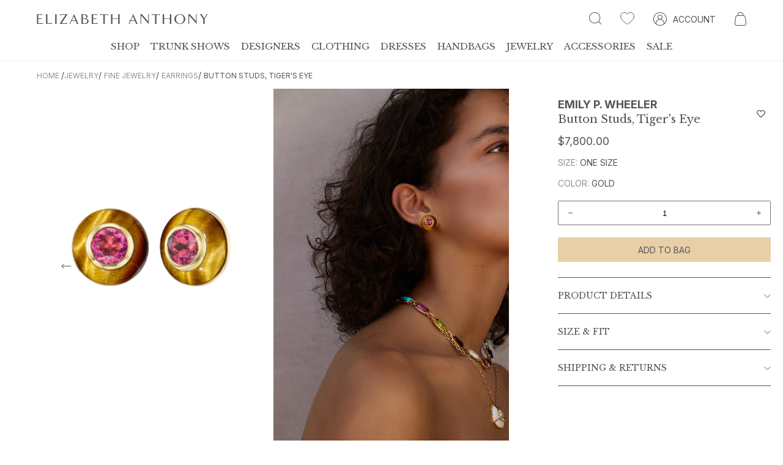

--- FILE ---
content_type: text/html; charset=utf-8
request_url: https://elizabethanthonyhouston.com/products/button-stud
body_size: 71090
content:
<!doctype html>
<html class="no-js" lang="en">
  <head>
    <meta name="facebook-domain-verification" content="ejjt9w7he17f21fk9f6pmrb78ry44h" />
    <meta charset="utf-8">
    <meta http-equiv="X-UA-Compatible" content="IE=edge">
    <meta name="viewport" content="width=device-width,initial-scale=1">
    <meta name="theme-color" content="">
    <link rel="canonical" href="https://elizabethanthonyhouston.com/products/button-stud">
    <link rel="preconnect" href="https://cdn.shopify.com" crossorigin>

    <link rel="icon" href="//elizabethanthonyhouston.com/cdn/shop/t/19/assets/favicon.ico?v=75970204226004613751720800389">
    <link rel="icon" href="//elizabethanthonyhouston.com/cdn/shop/t/19/assets/favicon.svg?v=62889003752329339301720800390" type="image/svg+xml"><link rel="preconnect" href="https://fonts.shopifycdn.com" crossorigin><title>
      
Button Studs, Tiger&#39;s Eye
 &ndash; Elizabeth Anthony</title>

    
      <meta name="description" content="Pink Tourmaline 4.44 ctw Tiger’s Eye 18K Yellow Gold">
    

    

<meta property="og:site_name" content="Elizabeth Anthony">
<meta property="og:url" content="https://elizabethanthonyhouston.com/products/button-stud">
<meta property="og:title" content="Button Studs, Tiger&#39;s Eye">
<meta property="og:type" content="product">
<meta property="og:description" content="Pink Tourmaline 4.44 ctw Tiger’s Eye 18K Yellow Gold"><meta property="og:image" content="http://elizabethanthonyhouston.com/cdn/shop/files/croc_e7baea35-3cde-4f4e-97f9-341c2724eaca.jpg?v=1686762853">
  <meta property="og:image:secure_url" content="https://elizabethanthonyhouston.com/cdn/shop/files/croc_e7baea35-3cde-4f4e-97f9-341c2724eaca.jpg?v=1686762853">
  <meta property="og:image:width" content="875">
  <meta property="og:image:height" content="1200"><meta property="og:price:amount" content="7,800.00">
  <meta property="og:price:currency" content="USD"><meta name="twitter:card" content="summary_large_image">
<meta name="twitter:title" content="Button Studs, Tiger&#39;s Eye">
<meta name="twitter:description" content="Pink Tourmaline 4.44 ctw Tiger’s Eye 18K Yellow Gold">

<script>
    window.GlobalSettings = {
        klaviyo_company_id:"S8xmrV",
        klaviyo_list_id:"RptimK",
        klaviyo_revision:"2024-06-15"
            ,product_handle:"button-stud"
    }
</script><script src="//elizabethanthonyhouston.com/cdn/shop/t/19/assets/vendor.js?v=170057944179035762951721579446"></script>
    <script src="//elizabethanthonyhouston.com/cdn/shop/t/19/assets/global.js?v=126973445086109564851737156227" defer="defer"></script>

    <script>window.performance && window.performance.mark && window.performance.mark('shopify.content_for_header.start');</script><meta name="google-site-verification" content="FsDY-MRMf_jmZ0h3LwZJGgrmJ6tcmQ5VdjBhmo9ci9Y">
<meta name="facebook-domain-verification" content="v3nt2dkq7o996jacxgpe4p2tmpc1bq">
<meta id="shopify-digital-wallet" name="shopify-digital-wallet" content="/59436662976/digital_wallets/dialog">
<meta name="shopify-checkout-api-token" content="14e922c0c9a0567a25b2cd7694bf4ae6">
<link rel="alternate" type="application/json+oembed" href="https://elizabethanthonyhouston.com/products/button-stud.oembed">
<script async="async" src="/checkouts/internal/preloads.js?locale=en-US"></script>
<link rel="preconnect" href="https://shop.app" crossorigin="anonymous">
<script async="async" src="https://shop.app/checkouts/internal/preloads.js?locale=en-US&shop_id=59436662976" crossorigin="anonymous"></script>
<script id="apple-pay-shop-capabilities" type="application/json">{"shopId":59436662976,"countryCode":"US","currencyCode":"USD","merchantCapabilities":["supports3DS"],"merchantId":"gid:\/\/shopify\/Shop\/59436662976","merchantName":"Elizabeth Anthony","requiredBillingContactFields":["postalAddress","email","phone"],"requiredShippingContactFields":["postalAddress","email","phone"],"shippingType":"shipping","supportedNetworks":["visa","masterCard","amex","discover","elo","jcb"],"total":{"type":"pending","label":"Elizabeth Anthony","amount":"1.00"},"shopifyPaymentsEnabled":true,"supportsSubscriptions":true}</script>
<script id="shopify-features" type="application/json">{"accessToken":"14e922c0c9a0567a25b2cd7694bf4ae6","betas":["rich-media-storefront-analytics"],"domain":"elizabethanthonyhouston.com","predictiveSearch":true,"shopId":59436662976,"locale":"en"}</script>
<script>var Shopify = Shopify || {};
Shopify.shop = "elizabethanthonyhouston.myshopify.com";
Shopify.locale = "en";
Shopify.currency = {"active":"USD","rate":"1.0"};
Shopify.country = "US";
Shopify.theme = {"name":"elizabeth-and-anthony\/main","id":137067266240,"schema_name":"Dawn","schema_version":"2.2.0","theme_store_id":null,"role":"main"};
Shopify.theme.handle = "null";
Shopify.theme.style = {"id":null,"handle":null};
Shopify.cdnHost = "elizabethanthonyhouston.com/cdn";
Shopify.routes = Shopify.routes || {};
Shopify.routes.root = "/";</script>
<script type="module">!function(o){(o.Shopify=o.Shopify||{}).modules=!0}(window);</script>
<script>!function(o){function n(){var o=[];function n(){o.push(Array.prototype.slice.apply(arguments))}return n.q=o,n}var t=o.Shopify=o.Shopify||{};t.loadFeatures=n(),t.autoloadFeatures=n()}(window);</script>
<script>
  window.ShopifyPay = window.ShopifyPay || {};
  window.ShopifyPay.apiHost = "shop.app\/pay";
  window.ShopifyPay.redirectState = null;
</script>
<script id="shop-js-analytics" type="application/json">{"pageType":"product"}</script>
<script defer="defer" async type="module" src="//elizabethanthonyhouston.com/cdn/shopifycloud/shop-js/modules/v2/client.init-shop-cart-sync_C5BV16lS.en.esm.js"></script>
<script defer="defer" async type="module" src="//elizabethanthonyhouston.com/cdn/shopifycloud/shop-js/modules/v2/chunk.common_CygWptCX.esm.js"></script>
<script type="module">
  await import("//elizabethanthonyhouston.com/cdn/shopifycloud/shop-js/modules/v2/client.init-shop-cart-sync_C5BV16lS.en.esm.js");
await import("//elizabethanthonyhouston.com/cdn/shopifycloud/shop-js/modules/v2/chunk.common_CygWptCX.esm.js");

  window.Shopify.SignInWithShop?.initShopCartSync?.({"fedCMEnabled":true,"windoidEnabled":true});

</script>
<script>
  window.Shopify = window.Shopify || {};
  if (!window.Shopify.featureAssets) window.Shopify.featureAssets = {};
  window.Shopify.featureAssets['shop-js'] = {"shop-cart-sync":["modules/v2/client.shop-cart-sync_ZFArdW7E.en.esm.js","modules/v2/chunk.common_CygWptCX.esm.js"],"init-fed-cm":["modules/v2/client.init-fed-cm_CmiC4vf6.en.esm.js","modules/v2/chunk.common_CygWptCX.esm.js"],"shop-button":["modules/v2/client.shop-button_tlx5R9nI.en.esm.js","modules/v2/chunk.common_CygWptCX.esm.js"],"shop-cash-offers":["modules/v2/client.shop-cash-offers_DOA2yAJr.en.esm.js","modules/v2/chunk.common_CygWptCX.esm.js","modules/v2/chunk.modal_D71HUcav.esm.js"],"init-windoid":["modules/v2/client.init-windoid_sURxWdc1.en.esm.js","modules/v2/chunk.common_CygWptCX.esm.js"],"shop-toast-manager":["modules/v2/client.shop-toast-manager_ClPi3nE9.en.esm.js","modules/v2/chunk.common_CygWptCX.esm.js"],"init-shop-email-lookup-coordinator":["modules/v2/client.init-shop-email-lookup-coordinator_B8hsDcYM.en.esm.js","modules/v2/chunk.common_CygWptCX.esm.js"],"init-shop-cart-sync":["modules/v2/client.init-shop-cart-sync_C5BV16lS.en.esm.js","modules/v2/chunk.common_CygWptCX.esm.js"],"avatar":["modules/v2/client.avatar_BTnouDA3.en.esm.js"],"pay-button":["modules/v2/client.pay-button_FdsNuTd3.en.esm.js","modules/v2/chunk.common_CygWptCX.esm.js"],"init-customer-accounts":["modules/v2/client.init-customer-accounts_DxDtT_ad.en.esm.js","modules/v2/client.shop-login-button_C5VAVYt1.en.esm.js","modules/v2/chunk.common_CygWptCX.esm.js","modules/v2/chunk.modal_D71HUcav.esm.js"],"init-shop-for-new-customer-accounts":["modules/v2/client.init-shop-for-new-customer-accounts_ChsxoAhi.en.esm.js","modules/v2/client.shop-login-button_C5VAVYt1.en.esm.js","modules/v2/chunk.common_CygWptCX.esm.js","modules/v2/chunk.modal_D71HUcav.esm.js"],"shop-login-button":["modules/v2/client.shop-login-button_C5VAVYt1.en.esm.js","modules/v2/chunk.common_CygWptCX.esm.js","modules/v2/chunk.modal_D71HUcav.esm.js"],"init-customer-accounts-sign-up":["modules/v2/client.init-customer-accounts-sign-up_CPSyQ0Tj.en.esm.js","modules/v2/client.shop-login-button_C5VAVYt1.en.esm.js","modules/v2/chunk.common_CygWptCX.esm.js","modules/v2/chunk.modal_D71HUcav.esm.js"],"shop-follow-button":["modules/v2/client.shop-follow-button_Cva4Ekp9.en.esm.js","modules/v2/chunk.common_CygWptCX.esm.js","modules/v2/chunk.modal_D71HUcav.esm.js"],"checkout-modal":["modules/v2/client.checkout-modal_BPM8l0SH.en.esm.js","modules/v2/chunk.common_CygWptCX.esm.js","modules/v2/chunk.modal_D71HUcav.esm.js"],"lead-capture":["modules/v2/client.lead-capture_Bi8yE_yS.en.esm.js","modules/v2/chunk.common_CygWptCX.esm.js","modules/v2/chunk.modal_D71HUcav.esm.js"],"shop-login":["modules/v2/client.shop-login_D6lNrXab.en.esm.js","modules/v2/chunk.common_CygWptCX.esm.js","modules/v2/chunk.modal_D71HUcav.esm.js"],"payment-terms":["modules/v2/client.payment-terms_CZxnsJam.en.esm.js","modules/v2/chunk.common_CygWptCX.esm.js","modules/v2/chunk.modal_D71HUcav.esm.js"]};
</script>
<script>(function() {
  var isLoaded = false;
  function asyncLoad() {
    if (isLoaded) return;
    isLoaded = true;
    var urls = ["https:\/\/wishlisthero-assets.revampco.com\/store-front\/bundle2.js?shop=elizabethanthonyhouston.myshopify.com","https:\/\/sizechart.apps.avada.io\/scripttag\/avada-size-chart.min.js?shop=elizabethanthonyhouston.myshopify.com","https:\/\/cdn.shopify.com\/s\/files\/1\/0594\/3666\/2976\/t\/6\/assets\/globo.formbuilder.init.js?v=1647546041\u0026shop=elizabethanthonyhouston.myshopify.com","https:\/\/wishlisthero-assets.revampco.com\/store-front\/bundle2.js?shop=elizabethanthonyhouston.myshopify.com","https:\/\/wishlisthero-assets.revampco.com\/store-front\/bundle2.js?shop=elizabethanthonyhouston.myshopify.com","https:\/\/storage.nfcube.com\/instafeed-9c622c43afadaf9e259e1eb306ac99dc.js?shop=elizabethanthonyhouston.myshopify.com"];
    for (var i = 0; i < urls.length; i++) {
      var s = document.createElement('script');
      s.type = 'text/javascript';
      s.async = true;
      s.src = urls[i];
      var x = document.getElementsByTagName('script')[0];
      x.parentNode.insertBefore(s, x);
    }
  };
  if(window.attachEvent) {
    window.attachEvent('onload', asyncLoad);
  } else {
    window.addEventListener('load', asyncLoad, false);
  }
})();</script>
<script id="__st">var __st={"a":59436662976,"offset":-21600,"reqid":"188bd8ef-28c8-4542-b669-368d341357b5-1768725058","pageurl":"elizabethanthonyhouston.com\/products\/button-stud","u":"fbf9369f63d7","p":"product","rtyp":"product","rid":7307920310464};</script>
<script>window.ShopifyPaypalV4VisibilityTracking = true;</script>
<script id="captcha-bootstrap">!function(){'use strict';const t='contact',e='account',n='new_comment',o=[[t,t],['blogs',n],['comments',n],[t,'customer']],c=[[e,'customer_login'],[e,'guest_login'],[e,'recover_customer_password'],[e,'create_customer']],r=t=>t.map((([t,e])=>`form[action*='/${t}']:not([data-nocaptcha='true']) input[name='form_type'][value='${e}']`)).join(','),a=t=>()=>t?[...document.querySelectorAll(t)].map((t=>t.form)):[];function s(){const t=[...o],e=r(t);return a(e)}const i='password',u='form_key',d=['recaptcha-v3-token','g-recaptcha-response','h-captcha-response',i],f=()=>{try{return window.sessionStorage}catch{return}},m='__shopify_v',_=t=>t.elements[u];function p(t,e,n=!1){try{const o=window.sessionStorage,c=JSON.parse(o.getItem(e)),{data:r}=function(t){const{data:e,action:n}=t;return t[m]||n?{data:e,action:n}:{data:t,action:n}}(c);for(const[e,n]of Object.entries(r))t.elements[e]&&(t.elements[e].value=n);n&&o.removeItem(e)}catch(o){console.error('form repopulation failed',{error:o})}}const l='form_type',E='cptcha';function T(t){t.dataset[E]=!0}const w=window,h=w.document,L='Shopify',v='ce_forms',y='captcha';let A=!1;((t,e)=>{const n=(g='f06e6c50-85a8-45c8-87d0-21a2b65856fe',I='https://cdn.shopify.com/shopifycloud/storefront-forms-hcaptcha/ce_storefront_forms_captcha_hcaptcha.v1.5.2.iife.js',D={infoText:'Protected by hCaptcha',privacyText:'Privacy',termsText:'Terms'},(t,e,n)=>{const o=w[L][v],c=o.bindForm;if(c)return c(t,g,e,D).then(n);var r;o.q.push([[t,g,e,D],n]),r=I,A||(h.body.append(Object.assign(h.createElement('script'),{id:'captcha-provider',async:!0,src:r})),A=!0)});var g,I,D;w[L]=w[L]||{},w[L][v]=w[L][v]||{},w[L][v].q=[],w[L][y]=w[L][y]||{},w[L][y].protect=function(t,e){n(t,void 0,e),T(t)},Object.freeze(w[L][y]),function(t,e,n,w,h,L){const[v,y,A,g]=function(t,e,n){const i=e?o:[],u=t?c:[],d=[...i,...u],f=r(d),m=r(i),_=r(d.filter((([t,e])=>n.includes(e))));return[a(f),a(m),a(_),s()]}(w,h,L),I=t=>{const e=t.target;return e instanceof HTMLFormElement?e:e&&e.form},D=t=>v().includes(t);t.addEventListener('submit',(t=>{const e=I(t);if(!e)return;const n=D(e)&&!e.dataset.hcaptchaBound&&!e.dataset.recaptchaBound,o=_(e),c=g().includes(e)&&(!o||!o.value);(n||c)&&t.preventDefault(),c&&!n&&(function(t){try{if(!f())return;!function(t){const e=f();if(!e)return;const n=_(t);if(!n)return;const o=n.value;o&&e.removeItem(o)}(t);const e=Array.from(Array(32),(()=>Math.random().toString(36)[2])).join('');!function(t,e){_(t)||t.append(Object.assign(document.createElement('input'),{type:'hidden',name:u})),t.elements[u].value=e}(t,e),function(t,e){const n=f();if(!n)return;const o=[...t.querySelectorAll(`input[type='${i}']`)].map((({name:t})=>t)),c=[...d,...o],r={};for(const[a,s]of new FormData(t).entries())c.includes(a)||(r[a]=s);n.setItem(e,JSON.stringify({[m]:1,action:t.action,data:r}))}(t,e)}catch(e){console.error('failed to persist form',e)}}(e),e.submit())}));const S=(t,e)=>{t&&!t.dataset[E]&&(n(t,e.some((e=>e===t))),T(t))};for(const o of['focusin','change'])t.addEventListener(o,(t=>{const e=I(t);D(e)&&S(e,y())}));const B=e.get('form_key'),M=e.get(l),P=B&&M;t.addEventListener('DOMContentLoaded',(()=>{const t=y();if(P)for(const e of t)e.elements[l].value===M&&p(e,B);[...new Set([...A(),...v().filter((t=>'true'===t.dataset.shopifyCaptcha))])].forEach((e=>S(e,t)))}))}(h,new URLSearchParams(w.location.search),n,t,e,['guest_login'])})(!0,!1)}();</script>
<script integrity="sha256-4kQ18oKyAcykRKYeNunJcIwy7WH5gtpwJnB7kiuLZ1E=" data-source-attribution="shopify.loadfeatures" defer="defer" src="//elizabethanthonyhouston.com/cdn/shopifycloud/storefront/assets/storefront/load_feature-a0a9edcb.js" crossorigin="anonymous"></script>
<script crossorigin="anonymous" defer="defer" src="//elizabethanthonyhouston.com/cdn/shopifycloud/storefront/assets/shopify_pay/storefront-65b4c6d7.js?v=20250812"></script>
<script data-source-attribution="shopify.dynamic_checkout.dynamic.init">var Shopify=Shopify||{};Shopify.PaymentButton=Shopify.PaymentButton||{isStorefrontPortableWallets:!0,init:function(){window.Shopify.PaymentButton.init=function(){};var t=document.createElement("script");t.src="https://elizabethanthonyhouston.com/cdn/shopifycloud/portable-wallets/latest/portable-wallets.en.js",t.type="module",document.head.appendChild(t)}};
</script>
<script data-source-attribution="shopify.dynamic_checkout.buyer_consent">
  function portableWalletsHideBuyerConsent(e){var t=document.getElementById("shopify-buyer-consent"),n=document.getElementById("shopify-subscription-policy-button");t&&n&&(t.classList.add("hidden"),t.setAttribute("aria-hidden","true"),n.removeEventListener("click",e))}function portableWalletsShowBuyerConsent(e){var t=document.getElementById("shopify-buyer-consent"),n=document.getElementById("shopify-subscription-policy-button");t&&n&&(t.classList.remove("hidden"),t.removeAttribute("aria-hidden"),n.addEventListener("click",e))}window.Shopify?.PaymentButton&&(window.Shopify.PaymentButton.hideBuyerConsent=portableWalletsHideBuyerConsent,window.Shopify.PaymentButton.showBuyerConsent=portableWalletsShowBuyerConsent);
</script>
<script data-source-attribution="shopify.dynamic_checkout.cart.bootstrap">document.addEventListener("DOMContentLoaded",(function(){function t(){return document.querySelector("shopify-accelerated-checkout-cart, shopify-accelerated-checkout")}if(t())Shopify.PaymentButton.init();else{new MutationObserver((function(e,n){t()&&(Shopify.PaymentButton.init(),n.disconnect())})).observe(document.body,{childList:!0,subtree:!0})}}));
</script>
<link id="shopify-accelerated-checkout-styles" rel="stylesheet" media="screen" href="https://elizabethanthonyhouston.com/cdn/shopifycloud/portable-wallets/latest/accelerated-checkout-backwards-compat.css" crossorigin="anonymous">
<style id="shopify-accelerated-checkout-cart">
        #shopify-buyer-consent {
  margin-top: 1em;
  display: inline-block;
  width: 100%;
}

#shopify-buyer-consent.hidden {
  display: none;
}

#shopify-subscription-policy-button {
  background: none;
  border: none;
  padding: 0;
  text-decoration: underline;
  font-size: inherit;
  cursor: pointer;
}

#shopify-subscription-policy-button::before {
  box-shadow: none;
}

      </style>

<script>window.performance && window.performance.mark && window.performance.mark('shopify.content_for_header.end');</script>

    <style data-shopify>
      @import url('https://fonts.googleapis.com/css2?family=Inter:wght@100;200;300;400;500;600;700;800;900&display=swap');
      @font-face {
  font-family: "Libre Baskerville";
  font-weight: 400;
  font-style: normal;
  font-display: swap;
  src: url("//elizabethanthonyhouston.com/cdn/fonts/libre_baskerville/librebaskerville_n4.2ec9ee517e3ce28d5f1e6c6e75efd8a97e59c189.woff2") format("woff2"),
       url("//elizabethanthonyhouston.com/cdn/fonts/libre_baskerville/librebaskerville_n4.323789551b85098885c8eccedfb1bd8f25f56007.woff") format("woff");
}


      :root {
        --font-body-family: 'Inter', sans-serif;
        --font-heading-family: "Libre Baskerville", serif;
        --font-heading-style: normal;
        --font-heading-weight: 400;

        --mega-menu-header-font-family: Inter, sans-serif;
        --mega-menu-header-font-style: normal;
        --mega-menu-header-font-weight: 400;

        --payment-terms-background-color: #FFFFFF;

        --theme-main-color: #E9CFA8;
        --text-base-color: #525457;
        --text-inverted-color: #fff;

        --page-width: 192rem;
        --page-width-margin: 0rem;
      }

      *,
      *::before,
      *::after {
        box-sizing: inherit;
      }

      html {
        box-sizing: border-box;
        font-size: 62.5%;
        height: 100%;
        scroll-behavior: smooth;
      }

      body {
        margin: 0;
        font-size: 1.4rem;
        letter-spacing: normal;
        line-height: normal;
        font-family: var(--font-body-family);
        font-style: var(--font-body-style);
        font-weight: var(--font-body-weight);
        color: var(--text-base-color);
      }

      #global-wrapper {
        overflow-x: hidden;
        min-height: 100vh;
        position: relative;
      }

      @media screen and (min-width: 768px) {
        body {
          font-size: 1.4rem;
        }
      }

      @media only screen and (min-width: 1660px) {
        .header__mobile-menu {
            display: none !important;
        }
      }
    </style>

    <link href="//elizabethanthonyhouston.com/cdn/shop/t/19/assets/vendor.css?v=61580495962172011441720800386" rel="stylesheet" type="text/css" media="all" />
    <link href="//elizabethanthonyhouston.com/cdn/shop/t/19/assets/base.css?v=104797078817631734981743611160" rel="stylesheet" type="text/css" media="all" />
<link rel="preload" as="font" href="//elizabethanthonyhouston.com/cdn/fonts/libre_baskerville/librebaskerville_n4.2ec9ee517e3ce28d5f1e6c6e75efd8a97e59c189.woff2" type="font/woff2" crossorigin><link
        rel="stylesheet"
        href="//elizabethanthonyhouston.com/cdn/shop/t/19/assets/component-predictive-search.css?v=46201030627684715161729257550"
        media="print"
        onload="this.media='all'"
      ><script>
      document.documentElement.className = document.documentElement.className.replace('no-js', 'js');
    </script>
    
<!-- Font icon for header icons -->
<link href="https://wishlisthero-assets.revampco.com/safe-icons/css/wishlisthero-icons.css" rel="stylesheet"/>
<!-- Style for floating buttons and others -->
<style type="text/css">
    .wishlisthero-floating {
        position: absolute;
          left: auto;
        right: 10px !important; 
        top: 5px;
        z-index: 1;
        border-radius: 100%;
    }

 @media(min-width:1300px){
   .product-item__link.product-item__image--margins .wishlisthero-floating{
         left: 50% !important; margin-left: -295px;  
 }
}
.MuiTypography-body2 ,.MuiTypography-body1 ,.MuiTypography-caption ,.MuiTypography-button ,.MuiTypography-h1 ,.MuiTypography-h2 ,.MuiTypography-h3 ,.MuiTypography-h4 ,.MuiTypography-h5 ,.MuiTypography-h6 ,.MuiTypography-subtitle1 ,.MuiTypography-subtitle2 ,.MuiTypography-overline , MuiButton-root{
     font-family: inherit !important; /*Roboto, Helvetica, Arial, sans-serif;*/
}
.MuiTypography-h1 , .MuiTypography-h2 , .MuiTypography-h3 , .MuiTypography-h4 , .MuiTypography-h5 , .MuiTypography-h6 , .MuiButton-root, .MuiCardHeader-title a{
     font-family: ,  !important;
}

    /****************************************************************************************/
    /* For some theme shared view need some spacing */
    /*
    #wishlist-hero-shared-list-view {
  margin-top: 15px;
  margin-bottom: 15px;
}
#wishlist-hero-shared-list-view h1 {
  padding-left: 5px;
}

#wishlisthero-product-page-button-container {
  padding-top: 15px;
}
*/
    /****************************************************************************************/
    /* #wishlisthero-product-page-button-container button {
  padding-left: 1px !important;
} */
    /****************************************************************************************/
    /* Customize the indicator when wishlist has items AND the normal indicator not working */
    .site-header__icon span.wishlist-hero-items-count {
  position: absolute;
  top: -10px;
  right: -3px;

}
@media screen and (max-width: 749px) {
.site-header__icon span.wishlist-hero-items-count {

right: -2px;
top: -4.5px;
}
}
</style>
<script>window.wishlisthero_cartDotClasses=['cart-link','cart-bubble--visible', 'is-visible'];</script>
<script>window.wishlisthero_buttonProdPageClasses=['btn product__form--add-to-cart', 'btn','btn--secondary-accent'];</script>
<script>window.wishlisthero_buttonProdPageFontSize='auto';</script> <script type='text/javascript'>try{
   window.WishListHero_setting = {"ButtonColor":"#525457","IconColor":"rgba(255, 255, 255, 1)","IconType":"Heart","ButtonTextBeforeAdding":"MOVE TO WISHLIST","ButtonTextAfterAdding":"ADDED TO WISHLIST","AnimationAfterAddition":"Fade in","ButtonTextAddToCart":"ADD TO CART","ButtonTextOutOfStock":"OUT OF STOCK","ButtonTextAddAllToCart":"ADD ALL TO CART","ButtonTextRemoveAllToCart":"REMOVE ALL FROM WISHLIST","AddedProductNotificationText":"Product added to wishlist successfully","AddedProductToCartNotificationText":"Product added to cart successfully","ViewCartLinkText":"View Cart","SharePopup_TitleText":"Share My Wishlist","SharePopup_shareBtnText":"Share","SharePopup_shareHederText":"Share on Social Networks","SharePopup_shareCopyText":"Or copy Wishlist link to share","SharePopup_shareCancelBtnText":"cancel","SharePopup_shareCopyBtnText":"copy","SendEMailPopup_BtnText":"send email","SendEMailPopup_FromText":"From Name","SendEMailPopup_ToText":"To email","SendEMailPopup_BodyText":"Body","SendEMailPopup_SendBtnText":"send","SendEMailPopup_TitleText":"Send My Wislist via Email","AddProductMessageText":"Are you sure you want to add all items to cart ?","RemoveProductMessageText":"Are you sure you want to remove this item from your wishlist ?","RemoveAllProductMessageText":"Are you sure you want to remove all items from your wishlist ?","RemovedProductNotificationText":"Product removed from wishlist successfully","AddAllOutOfStockProductNotificationText":"There seems to have been an issue adding items to cart, please try again later","RemovePopupOkText":"ok","RemovePopup_HeaderText":"ARE YOU SURE?","ViewWishlistText":"View wishlist","EmptyWishlistText":"there are no items in this wishlist","BuyNowButtonText":"Buy Now","BuyNowButtonColor":"rgb(144, 86, 162)","BuyNowTextButtonColor":"rgb(255, 255, 255)","Wishlist_Title":"My Wishlist","WishlistHeaderTitleAlignment":"Left","WishlistProductImageSize":"Large","PriceColor":"#525457","HeaderFontSize":"28","PriceFontSize":"14","ProductNameFontSize":"14","LaunchPointType":"menu_item","DisplayWishlistAs":"popup_window","DisplayButtonAs":"icon_only","PopupSize":"md","HideAddToCartButton":false,"NoRedirectAfterAddToCart":false,"DisableGuestCustomer":false,"LoginPopupContent":"Please login to save your wishlist across devices.","LoginPopupLoginBtnText":"Login","LoginPopupContentFontSize":"14","NotificationPopupPosition":"right","WishlistButtonTextColor":"rgba(255, 255, 255, 1)","EnableRemoveFromWishlistAfterAddButtonText":"REMOVE FROM WISHLIST","_id":"615debdc8bc542475c527bc5","EnableCollection":false,"EnableShare":true,"RemovePowerBy":false,"EnableFBPixel":false,"DisapleApp":false,"FloatPointPossition":"bottom_right","HeartStateToggle":true,"HeaderMenuItemsIndicator":true,"EnableRemoveFromWishlistAfterAdd":true,"CollectionViewAddedToWishlistIconBackgroundColor":"","CollectionViewAddedToWishlistIconColor":"","CollectionViewIconBackgroundColor":"#fff","CollectionViewIconColor":"#525457","IconTypeNum":"1","SendEMailPopup_SendNotificationText":"email sent successfully","SharePopup_shareCopiedText":"Copied","ThrdParty_Trans_active":false,"Shop":"elizabethanthonyhouston.myshopify.com","shop":"elizabethanthonyhouston.myshopify.com","Status":"Active","Plan":"FREE"};  
  }catch(e){ console.error('Error loading config',e); } </script>
<script>
	var Globo = Globo || {};
    var globoFormbuilderRecaptchaInit = function(){};
    Globo.FormBuilder = Globo.FormBuilder || {};
    Globo.FormBuilder.url = "https://form.globosoftware.net";
    Globo.FormBuilder.shop = {
        settings : {
            reCaptcha : {
                siteKey : ''
            },
            hideWaterMark : false,
            encryptionFormId : true,
            copyright: `Powered by G: <a href="https://apps.shopify.com/form-builder-contact-form" target="_blank">Form Builder</a>`,
            scrollTop: true
        },
        pricing:{
            features:{
                fileUpload : 30,
                removeCopyright : true,
                bulkOrderForm: true,
                cartForm: true,
            }
        },
        configuration: {
            money_format:  "${{amount}}"
        },
        encryption_form_id : true
    };
    Globo.FormBuilder.forms = [];

    
    Globo.FormBuilder.page = {
        title : document.title,
        href : window.location.href,
        type: "product"
    };
    Globo.FormBuilder.assetFormUrls = [];
            Globo.FormBuilder.assetFormUrls[74927] = "//elizabethanthonyhouston.com/cdn/shop/t/19/assets/globo.formbuilder.data.74927.js?v=104929882086544346921720800387";
                    Globo.FormBuilder.assetFormUrls[74939] = "//elizabethanthonyhouston.com/cdn/shop/t/19/assets/globo.formbuilder.data.74939.js?v=178263861917833845521720800390";
                    Globo.FormBuilder.assetFormUrls[74940] = "//elizabethanthonyhouston.com/cdn/shop/t/19/assets/globo.formbuilder.data.74940.js?v=117440552143644067471720800387";
            
</script>

<link rel="preload" href="//elizabethanthonyhouston.com/cdn/shop/t/19/assets/globo.formbuilder.css?v=41083919034925090011720800388" as="style" onload="this.onload=null;this.rel='stylesheet'">
<noscript><link rel="stylesheet" href="//elizabethanthonyhouston.com/cdn/shop/t/19/assets/globo.formbuilder.css?v=41083919034925090011720800388"></noscript>
<link rel="stylesheet" href="//elizabethanthonyhouston.com/cdn/shop/t/19/assets/globo.formbuilder.css?v=41083919034925090011720800388">


<script>
    Globo.FormBuilder.__webpack_public_path__ = "//elizabethanthonyhouston.com/cdn/shop/t/19/assets/"
</script>
<script src="//elizabethanthonyhouston.com/cdn/shop/t/19/assets/globo.formbuilder.index.js?v=53171278993262819011720800386" defer></script>

    <script src="https://www.dwin1.com/51511.js" type="text/javascript" defer="defer"></script>
    <script src="//elizabethanthonyhouston.com/cdn/shop/t/19/assets/search-form.js?v=18530254806212942251729176477" defer="defer"></script>
    <script>
    
    
    
    
    var gsf_conversion_data = {page_type : 'product', event : 'view_item', data : {product_data : [{variant_id : 42971788116160, product_id : 7307920310464, name : "Button Studs, Tiger&#39;s Eye", price : "7800.00", currency : "USD", sku : "148003", brand : "Emily P. Wheeler", variant : "ONE SIZE / GOLD", category : "43 EAR", quantity : "1" }], total_price : "7800.00", shop_currency : "USD"}};
    
</script>
  <!-- BEGIN app block: shopify://apps/klaviyo-email-marketing-sms/blocks/klaviyo-onsite-embed/2632fe16-c075-4321-a88b-50b567f42507 -->












  <script async src="https://static.klaviyo.com/onsite/js/S8xmrV/klaviyo.js?company_id=S8xmrV"></script>
  <script>!function(){if(!window.klaviyo){window._klOnsite=window._klOnsite||[];try{window.klaviyo=new Proxy({},{get:function(n,i){return"push"===i?function(){var n;(n=window._klOnsite).push.apply(n,arguments)}:function(){for(var n=arguments.length,o=new Array(n),w=0;w<n;w++)o[w]=arguments[w];var t="function"==typeof o[o.length-1]?o.pop():void 0,e=new Promise((function(n){window._klOnsite.push([i].concat(o,[function(i){t&&t(i),n(i)}]))}));return e}}})}catch(n){window.klaviyo=window.klaviyo||[],window.klaviyo.push=function(){var n;(n=window._klOnsite).push.apply(n,arguments)}}}}();</script>

  
    <script id="viewed_product">
      if (item == null) {
        var _learnq = _learnq || [];

        var MetafieldReviews = null
        var MetafieldYotpoRating = null
        var MetafieldYotpoCount = null
        var MetafieldLooxRating = null
        var MetafieldLooxCount = null
        var okendoProduct = null
        var okendoProductReviewCount = null
        var okendoProductReviewAverageValue = null
        try {
          // The following fields are used for Customer Hub recently viewed in order to add reviews.
          // This information is not part of __kla_viewed. Instead, it is part of __kla_viewed_reviewed_items
          MetafieldReviews = {};
          MetafieldYotpoRating = null
          MetafieldYotpoCount = null
          MetafieldLooxRating = null
          MetafieldLooxCount = null

          okendoProduct = null
          // If the okendo metafield is not legacy, it will error, which then requires the new json formatted data
          if (okendoProduct && 'error' in okendoProduct) {
            okendoProduct = null
          }
          okendoProductReviewCount = okendoProduct ? okendoProduct.reviewCount : null
          okendoProductReviewAverageValue = okendoProduct ? okendoProduct.reviewAverageValue : null
        } catch (error) {
          console.error('Error in Klaviyo onsite reviews tracking:', error);
        }

        var item = {
          Name: "Button Studs, Tiger's Eye",
          ProductID: 7307920310464,
          Categories: ["All Products","Best Sellers: Jewelry","Emily P. Wheeler","Fine Earrings","Fine Jewelry","Jewelry"],
          ImageURL: "https://elizabethanthonyhouston.com/cdn/shop/files/croc_e7baea35-3cde-4f4e-97f9-341c2724eaca_grande.jpg?v=1686762853",
          URL: "https://elizabethanthonyhouston.com/products/button-stud",
          Brand: "Emily P. Wheeler",
          Price: "$7,800.00",
          Value: "7,800.00",
          CompareAtPrice: "$0.00"
        };
        _learnq.push(['track', 'Viewed Product', item]);
        _learnq.push(['trackViewedItem', {
          Title: item.Name,
          ItemId: item.ProductID,
          Categories: item.Categories,
          ImageUrl: item.ImageURL,
          Url: item.URL,
          Metadata: {
            Brand: item.Brand,
            Price: item.Price,
            Value: item.Value,
            CompareAtPrice: item.CompareAtPrice
          },
          metafields:{
            reviews: MetafieldReviews,
            yotpo:{
              rating: MetafieldYotpoRating,
              count: MetafieldYotpoCount,
            },
            loox:{
              rating: MetafieldLooxRating,
              count: MetafieldLooxCount,
            },
            okendo: {
              rating: okendoProductReviewAverageValue,
              count: okendoProductReviewCount,
            }
          }
        }]);
      }
    </script>
  




  <script>
    window.klaviyoReviewsProductDesignMode = false
  </script>







<!-- END app block --><!-- BEGIN app block: shopify://apps/wishlist-hero/blocks/app-embed/a9a5079b-59e8-47cb-b659-ecf1c60b9b72 -->


  <script type="application/json" id="WH-ProductJson-product-template">
    {"id":7307920310464,"title":"Button Studs, Tiger's Eye","handle":"button-stud","description":"\u003cul\u003e\n\u003cli\u003ePink Tourmaline 4.44 ctw\u003c\/li\u003e\n\u003cli\u003eTiger’s Eye\u003c\/li\u003e\n\u003cli\u003e18K Yellow Gold\u003c\/li\u003e\n\u003c\/ul\u003e","published_at":"2022-07-05T19:33:55-05:00","created_at":"2022-07-05T16:30:27-05:00","vendor":"Emily P. Wheeler","type":"43 EAR","tags":["Best Sellers: Jewelry","Fine Earrings","Fine Jewelry","GOLD","Jewelry","Stones: TIGER'S EYE","Stones: TOURMALINE","YELLOW GOLD"],"price":780000,"price_min":780000,"price_max":780000,"available":true,"price_varies":false,"compare_at_price":null,"compare_at_price_min":0,"compare_at_price_max":0,"compare_at_price_varies":false,"variants":[{"id":42971788116160,"title":"ONE SIZE \/ GOLD","option1":"ONE SIZE","option2":"GOLD","option3":null,"sku":"148003","requires_shipping":true,"taxable":true,"featured_image":null,"available":true,"name":"Button Studs, Tiger's Eye - ONE SIZE \/ GOLD","public_title":"ONE SIZE \/ GOLD","options":["ONE SIZE","GOLD"],"price":780000,"weight":0,"compare_at_price":null,"inventory_management":"shopify","barcode":"","requires_selling_plan":false,"selling_plan_allocations":[]}],"images":["\/\/elizabethanthonyhouston.com\/cdn\/shop\/files\/croc_e7baea35-3cde-4f4e-97f9-341c2724eaca.jpg?v=1686762853","\/\/elizabethanthonyhouston.com\/cdn\/shop\/products\/05-13-22-EPWDAY2_GJ0145.webp?v=1686762853"],"featured_image":"\/\/elizabethanthonyhouston.com\/cdn\/shop\/files\/croc_e7baea35-3cde-4f4e-97f9-341c2724eaca.jpg?v=1686762853","options":["Size","Color"],"media":[{"alt":null,"id":28752438493376,"position":1,"preview_image":{"aspect_ratio":0.729,"height":1200,"width":875,"src":"\/\/elizabethanthonyhouston.com\/cdn\/shop\/files\/croc_e7baea35-3cde-4f4e-97f9-341c2724eaca.jpg?v=1686762853"},"aspect_ratio":0.729,"height":1200,"media_type":"image","src":"\/\/elizabethanthonyhouston.com\/cdn\/shop\/files\/croc_e7baea35-3cde-4f4e-97f9-341c2724eaca.jpg?v=1686762853","width":875},{"alt":null,"id":26743416357056,"position":2,"preview_image":{"aspect_ratio":0.667,"height":4378,"width":2918,"src":"\/\/elizabethanthonyhouston.com\/cdn\/shop\/products\/05-13-22-EPWDAY2_GJ0145.webp?v=1686762853"},"aspect_ratio":0.667,"height":4378,"media_type":"image","src":"\/\/elizabethanthonyhouston.com\/cdn\/shop\/products\/05-13-22-EPWDAY2_GJ0145.webp?v=1686762853","width":2918}],"requires_selling_plan":false,"selling_plan_groups":[],"content":"\u003cul\u003e\n\u003cli\u003ePink Tourmaline 4.44 ctw\u003c\/li\u003e\n\u003cli\u003eTiger’s Eye\u003c\/li\u003e\n\u003cli\u003e18K Yellow Gold\u003c\/li\u003e\n\u003c\/ul\u003e"}
  </script>

<script type="text/javascript">
  
    window.wishlisthero_buttonProdPageClasses = [];
  
  
    window.wishlisthero_cartDotClasses = [];
  
</script>
<!-- BEGIN app snippet: extraStyles -->

<style>
  .wishlisthero-floating {
    position: absolute;
    top: 5px;
    z-index: 21;
    border-radius: 100%;
    width: fit-content;
    right: 5px;
    left: auto;
    &.wlh-left-btn {
      left: 5px !important;
      right: auto !important;
    }
    &.wlh-right-btn {
      right: 5px !important;
      left: auto !important;
    }
    
  }
  @media(min-width:1300px) {
    .product-item__link.product-item__image--margins .wishlisthero-floating, {
      
        left: 50% !important;
        margin-left: -295px;
      
    }
  }
  .MuiTypography-h1,.MuiTypography-h2,.MuiTypography-h3,.MuiTypography-h4,.MuiTypography-h5,.MuiTypography-h6,.MuiButton-root,.MuiCardHeader-title a {
    font-family: ,  !important;
  }
</style>






<!-- END app snippet -->
<!-- BEGIN app snippet: renderAssets -->

  <link rel="preload" href="https://cdn.shopify.com/extensions/019badc7-12fe-783e-9dfe-907190f91114/wishlist-hero-81/assets/default.css" as="style" onload="this.onload=null;this.rel='stylesheet'">
  <noscript><link href="//cdn.shopify.com/extensions/019badc7-12fe-783e-9dfe-907190f91114/wishlist-hero-81/assets/default.css" rel="stylesheet" type="text/css" media="all" /></noscript>
  <script defer src="https://cdn.shopify.com/extensions/019badc7-12fe-783e-9dfe-907190f91114/wishlist-hero-81/assets/default.js"></script>
<!-- END app snippet -->


<script type="text/javascript">
  try{
  
    var scr_bdl_path = "https://cdn.shopify.com/extensions/019badc7-12fe-783e-9dfe-907190f91114/wishlist-hero-81/assets/bundle2.js";
    window._wh_asset_path = scr_bdl_path.substring(0,scr_bdl_path.lastIndexOf("/")) + "/";
  

  }catch(e){ console.log(e)}
  try{

  
    window.WishListHero_setting = {"ButtonColor":"#525457","IconColor":"rgba(255, 255, 255, 1)","IconType":"Heart","ButtonTextBeforeAdding":"MOVE TO WISHLIST","ButtonTextAfterAdding":"ADDED TO WISHLIST","AnimationAfterAddition":"Fade in","ButtonTextAddToCart":"ADD TO CART","ButtonTextOutOfStock":"OUT OF STOCK","ButtonTextAddAllToCart":"ADD ALL TO CART","ButtonTextRemoveAllToCart":"REMOVE ALL FROM WISHLIST","AddedProductNotificationText":"Product added to wishlist successfully","AddedProductToCartNotificationText":"Product added to cart successfully","ViewCartLinkText":"View Cart","SharePopup_TitleText":"Share My Wishlist","SharePopup_shareBtnText":"Share","SharePopup_shareHederText":"Share on Social Networks","SharePopup_shareCopyText":"Or copy Wishlist link to share","SharePopup_shareCancelBtnText":"cancel","SharePopup_shareCopyBtnText":"copy","SendEMailPopup_BtnText":"send email","SendEMailPopup_FromText":"From Name","SendEMailPopup_ToText":"To email","SendEMailPopup_BodyText":"Body","SendEMailPopup_SendBtnText":"send","SendEMailPopup_TitleText":"Send My Wislist via Email","AddProductMessageText":"Are you sure you want to add all items to cart ?","RemoveProductMessageText":"Are you sure you want to remove this item from your wishlist ?","RemoveAllProductMessageText":"Are you sure you want to remove all items from your wishlist ?","RemovedProductNotificationText":"Product removed from wishlist successfully","AddAllOutOfStockProductNotificationText":"There seems to have been an issue adding items to cart, please try again later","RemovePopupOkText":"ok","RemovePopup_HeaderText":"ARE YOU SURE?","ViewWishlistText":"View wishlist","EmptyWishlistText":"there are no items in this wishlist","BuyNowButtonText":"Buy Now","BuyNowButtonColor":"rgb(144, 86, 162)","BuyNowTextButtonColor":"rgb(255, 255, 255)","Wishlist_Title":"My Wishlist","WishlistHeaderTitleAlignment":"Left","WishlistProductImageSize":"Large","PriceColor":"#525457","HeaderFontSize":"28","PriceFontSize":"14","ProductNameFontSize":"14","LaunchPointType":"menu_item","DisplayWishlistAs":"popup_window","DisplayButtonAs":"icon_only","PopupSize":"md","HideAddToCartButton":false,"NoRedirectAfterAddToCart":false,"DisableGuestCustomer":false,"LoginPopupContent":"Please login to save your wishlist across devices.","LoginPopupLoginBtnText":"Login","LoginPopupContentFontSize":"14","NotificationPopupPosition":"right","WishlistButtonTextColor":"rgba(255, 255, 255, 1)","EnableRemoveFromWishlistAfterAddButtonText":"REMOVE FROM WISHLIST","_id":"615debdc8bc542475c527bc5","EnableCollection":false,"EnableShare":true,"RemovePowerBy":false,"EnableFBPixel":false,"DisapleApp":false,"FloatPointPossition":"bottom_right","HeartStateToggle":true,"HeaderMenuItemsIndicator":true,"EnableRemoveFromWishlistAfterAdd":true,"CollectionViewAddedToWishlistIconBackgroundColor":"","CollectionViewAddedToWishlistIconColor":"","CollectionViewIconBackgroundColor":"#fff","CollectionViewIconColor":"#525457","IconTypeNum":"1","SendEMailPopup_SendNotificationText":"email sent successfully","SharePopup_shareCopiedText":"Copied","ThrdParty_Trans_active":false,"Shop":"elizabethanthonyhouston.myshopify.com","shop":"elizabethanthonyhouston.myshopify.com","Status":"Active","Plan":"FREE"};
    if(typeof(window.WishListHero_setting_theme_override) != "undefined"){
                                                                                window.WishListHero_setting = {
                                                                                    ...window.WishListHero_setting,
                                                                                    ...window.WishListHero_setting_theme_override
                                                                                };
                                                                            }
                                                                            // Done

  

  }catch(e){ console.error('Error loading config',e); }
</script>


  <script src="https://cdn.shopify.com/extensions/019badc7-12fe-783e-9dfe-907190f91114/wishlist-hero-81/assets/bundle2.js" defer></script>



<script type="text/javascript">
  if (!window.__wishlistHeroArriveScriptLoaded) {
    window.__wishlistHeroArriveScriptLoaded = true;
    function wh_loadScript(scriptUrl) {
      const script = document.createElement('script'); script.src = scriptUrl;
      document.body.appendChild(script);
      return new Promise((res, rej) => { script.onload = function () { res(); }; script.onerror = function () { rej(); } });
    }
  }
  document.addEventListener("DOMContentLoaded", () => {
      wh_loadScript('https://cdn.shopify.com/extensions/019badc7-12fe-783e-9dfe-907190f91114/wishlist-hero-81/assets/arrive.min.js').then(function () {
          document.arrive('.wishlist-hero-custom-button', function (wishlistButton) {
              var ev = new
                  CustomEvent('wishlist-hero-add-to-custom-element', { detail: wishlistButton }); document.dispatchEvent(ev);
          });
      });
  });
</script>


<!-- BEGIN app snippet: TransArray -->
<script>
  window.WLH_reload_translations = function() {
    let _wlh_res = {};
    if (window.WishListHero_setting && window.WishListHero_setting['ThrdParty_Trans_active']) {

      
        

        window.WishListHero_setting["ButtonTextBeforeAdding"] = "";
        _wlh_res["ButtonTextBeforeAdding"] = "";
        

        window.WishListHero_setting["ButtonTextAfterAdding"] = "";
        _wlh_res["ButtonTextAfterAdding"] = "";
        

        window.WishListHero_setting["ButtonTextAddToCart"] = "";
        _wlh_res["ButtonTextAddToCart"] = "";
        

        window.WishListHero_setting["ButtonTextOutOfStock"] = "";
        _wlh_res["ButtonTextOutOfStock"] = "";
        

        window.WishListHero_setting["ButtonTextAddAllToCart"] = "";
        _wlh_res["ButtonTextAddAllToCart"] = "";
        

        window.WishListHero_setting["ButtonTextRemoveAllToCart"] = "";
        _wlh_res["ButtonTextRemoveAllToCart"] = "";
        

        window.WishListHero_setting["AddedProductNotificationText"] = "";
        _wlh_res["AddedProductNotificationText"] = "";
        

        window.WishListHero_setting["AddedProductToCartNotificationText"] = "";
        _wlh_res["AddedProductToCartNotificationText"] = "";
        

        window.WishListHero_setting["ViewCartLinkText"] = "";
        _wlh_res["ViewCartLinkText"] = "";
        

        window.WishListHero_setting["SharePopup_TitleText"] = "";
        _wlh_res["SharePopup_TitleText"] = "";
        

        window.WishListHero_setting["SharePopup_shareBtnText"] = "";
        _wlh_res["SharePopup_shareBtnText"] = "";
        

        window.WishListHero_setting["SharePopup_shareHederText"] = "";
        _wlh_res["SharePopup_shareHederText"] = "";
        

        window.WishListHero_setting["SharePopup_shareCopyText"] = "";
        _wlh_res["SharePopup_shareCopyText"] = "";
        

        window.WishListHero_setting["SharePopup_shareCancelBtnText"] = "";
        _wlh_res["SharePopup_shareCancelBtnText"] = "";
        

        window.WishListHero_setting["SharePopup_shareCopyBtnText"] = "";
        _wlh_res["SharePopup_shareCopyBtnText"] = "";
        

        window.WishListHero_setting["SendEMailPopup_BtnText"] = "";
        _wlh_res["SendEMailPopup_BtnText"] = "";
        

        window.WishListHero_setting["SendEMailPopup_FromText"] = "";
        _wlh_res["SendEMailPopup_FromText"] = "";
        

        window.WishListHero_setting["SendEMailPopup_ToText"] = "";
        _wlh_res["SendEMailPopup_ToText"] = "";
        

        window.WishListHero_setting["SendEMailPopup_BodyText"] = "";
        _wlh_res["SendEMailPopup_BodyText"] = "";
        

        window.WishListHero_setting["SendEMailPopup_SendBtnText"] = "";
        _wlh_res["SendEMailPopup_SendBtnText"] = "";
        

        window.WishListHero_setting["SendEMailPopup_SendNotificationText"] = "";
        _wlh_res["SendEMailPopup_SendNotificationText"] = "";
        

        window.WishListHero_setting["SendEMailPopup_TitleText"] = "";
        _wlh_res["SendEMailPopup_TitleText"] = "";
        

        window.WishListHero_setting["AddProductMessageText"] = "";
        _wlh_res["AddProductMessageText"] = "";
        

        window.WishListHero_setting["RemoveProductMessageText"] = "";
        _wlh_res["RemoveProductMessageText"] = "";
        

        window.WishListHero_setting["RemoveAllProductMessageText"] = "";
        _wlh_res["RemoveAllProductMessageText"] = "";
        

        window.WishListHero_setting["RemovedProductNotificationText"] = "";
        _wlh_res["RemovedProductNotificationText"] = "";
        

        window.WishListHero_setting["AddAllOutOfStockProductNotificationText"] = "";
        _wlh_res["AddAllOutOfStockProductNotificationText"] = "";
        

        window.WishListHero_setting["RemovePopupOkText"] = "";
        _wlh_res["RemovePopupOkText"] = "";
        

        window.WishListHero_setting["RemovePopup_HeaderText"] = "";
        _wlh_res["RemovePopup_HeaderText"] = "";
        

        window.WishListHero_setting["ViewWishlistText"] = "";
        _wlh_res["ViewWishlistText"] = "";
        

        window.WishListHero_setting["EmptyWishlistText"] = "";
        _wlh_res["EmptyWishlistText"] = "";
        

        window.WishListHero_setting["BuyNowButtonText"] = "";
        _wlh_res["BuyNowButtonText"] = "";
        

        window.WishListHero_setting["Wishlist_Title"] = "";
        _wlh_res["Wishlist_Title"] = "";
        

        window.WishListHero_setting["LoginPopupContent"] = "";
        _wlh_res["LoginPopupContent"] = "";
        

        window.WishListHero_setting["LoginPopupLoginBtnText"] = "";
        _wlh_res["LoginPopupLoginBtnText"] = "";
        

        window.WishListHero_setting["EnableRemoveFromWishlistAfterAddButtonText"] = "";
        _wlh_res["EnableRemoveFromWishlistAfterAddButtonText"] = "";
        

        window.WishListHero_setting["LowStockEmailSubject"] = "";
        _wlh_res["LowStockEmailSubject"] = "";
        

        window.WishListHero_setting["OnSaleEmailSubject"] = "";
        _wlh_res["OnSaleEmailSubject"] = "";
        

        window.WishListHero_setting["SharePopup_shareCopiedText"] = "";
        _wlh_res["SharePopup_shareCopiedText"] = "";
    }
    return _wlh_res;
  }
  window.WLH_reload_translations();
</script><!-- END app snippet -->

<!-- END app block --><link href="https://monorail-edge.shopifysvc.com" rel="dns-prefetch">
<script>(function(){if ("sendBeacon" in navigator && "performance" in window) {try {var session_token_from_headers = performance.getEntriesByType('navigation')[0].serverTiming.find(x => x.name == '_s').description;} catch {var session_token_from_headers = undefined;}var session_cookie_matches = document.cookie.match(/_shopify_s=([^;]*)/);var session_token_from_cookie = session_cookie_matches && session_cookie_matches.length === 2 ? session_cookie_matches[1] : "";var session_token = session_token_from_headers || session_token_from_cookie || "";function handle_abandonment_event(e) {var entries = performance.getEntries().filter(function(entry) {return /monorail-edge.shopifysvc.com/.test(entry.name);});if (!window.abandonment_tracked && entries.length === 0) {window.abandonment_tracked = true;var currentMs = Date.now();var navigation_start = performance.timing.navigationStart;var payload = {shop_id: 59436662976,url: window.location.href,navigation_start,duration: currentMs - navigation_start,session_token,page_type: "product"};window.navigator.sendBeacon("https://monorail-edge.shopifysvc.com/v1/produce", JSON.stringify({schema_id: "online_store_buyer_site_abandonment/1.1",payload: payload,metadata: {event_created_at_ms: currentMs,event_sent_at_ms: currentMs}}));}}window.addEventListener('pagehide', handle_abandonment_event);}}());</script>
<script id="web-pixels-manager-setup">(function e(e,d,r,n,o){if(void 0===o&&(o={}),!Boolean(null===(a=null===(i=window.Shopify)||void 0===i?void 0:i.analytics)||void 0===a?void 0:a.replayQueue)){var i,a;window.Shopify=window.Shopify||{};var t=window.Shopify;t.analytics=t.analytics||{};var s=t.analytics;s.replayQueue=[],s.publish=function(e,d,r){return s.replayQueue.push([e,d,r]),!0};try{self.performance.mark("wpm:start")}catch(e){}var l=function(){var e={modern:/Edge?\/(1{2}[4-9]|1[2-9]\d|[2-9]\d{2}|\d{4,})\.\d+(\.\d+|)|Firefox\/(1{2}[4-9]|1[2-9]\d|[2-9]\d{2}|\d{4,})\.\d+(\.\d+|)|Chrom(ium|e)\/(9{2}|\d{3,})\.\d+(\.\d+|)|(Maci|X1{2}).+ Version\/(15\.\d+|(1[6-9]|[2-9]\d|\d{3,})\.\d+)([,.]\d+|)( \(\w+\)|)( Mobile\/\w+|) Safari\/|Chrome.+OPR\/(9{2}|\d{3,})\.\d+\.\d+|(CPU[ +]OS|iPhone[ +]OS|CPU[ +]iPhone|CPU IPhone OS|CPU iPad OS)[ +]+(15[._]\d+|(1[6-9]|[2-9]\d|\d{3,})[._]\d+)([._]\d+|)|Android:?[ /-](13[3-9]|1[4-9]\d|[2-9]\d{2}|\d{4,})(\.\d+|)(\.\d+|)|Android.+Firefox\/(13[5-9]|1[4-9]\d|[2-9]\d{2}|\d{4,})\.\d+(\.\d+|)|Android.+Chrom(ium|e)\/(13[3-9]|1[4-9]\d|[2-9]\d{2}|\d{4,})\.\d+(\.\d+|)|SamsungBrowser\/([2-9]\d|\d{3,})\.\d+/,legacy:/Edge?\/(1[6-9]|[2-9]\d|\d{3,})\.\d+(\.\d+|)|Firefox\/(5[4-9]|[6-9]\d|\d{3,})\.\d+(\.\d+|)|Chrom(ium|e)\/(5[1-9]|[6-9]\d|\d{3,})\.\d+(\.\d+|)([\d.]+$|.*Safari\/(?![\d.]+ Edge\/[\d.]+$))|(Maci|X1{2}).+ Version\/(10\.\d+|(1[1-9]|[2-9]\d|\d{3,})\.\d+)([,.]\d+|)( \(\w+\)|)( Mobile\/\w+|) Safari\/|Chrome.+OPR\/(3[89]|[4-9]\d|\d{3,})\.\d+\.\d+|(CPU[ +]OS|iPhone[ +]OS|CPU[ +]iPhone|CPU IPhone OS|CPU iPad OS)[ +]+(10[._]\d+|(1[1-9]|[2-9]\d|\d{3,})[._]\d+)([._]\d+|)|Android:?[ /-](13[3-9]|1[4-9]\d|[2-9]\d{2}|\d{4,})(\.\d+|)(\.\d+|)|Mobile Safari.+OPR\/([89]\d|\d{3,})\.\d+\.\d+|Android.+Firefox\/(13[5-9]|1[4-9]\d|[2-9]\d{2}|\d{4,})\.\d+(\.\d+|)|Android.+Chrom(ium|e)\/(13[3-9]|1[4-9]\d|[2-9]\d{2}|\d{4,})\.\d+(\.\d+|)|Android.+(UC? ?Browser|UCWEB|U3)[ /]?(15\.([5-9]|\d{2,})|(1[6-9]|[2-9]\d|\d{3,})\.\d+)\.\d+|SamsungBrowser\/(5\.\d+|([6-9]|\d{2,})\.\d+)|Android.+MQ{2}Browser\/(14(\.(9|\d{2,})|)|(1[5-9]|[2-9]\d|\d{3,})(\.\d+|))(\.\d+|)|K[Aa][Ii]OS\/(3\.\d+|([4-9]|\d{2,})\.\d+)(\.\d+|)/},d=e.modern,r=e.legacy,n=navigator.userAgent;return n.match(d)?"modern":n.match(r)?"legacy":"unknown"}(),u="modern"===l?"modern":"legacy",c=(null!=n?n:{modern:"",legacy:""})[u],f=function(e){return[e.baseUrl,"/wpm","/b",e.hashVersion,"modern"===e.buildTarget?"m":"l",".js"].join("")}({baseUrl:d,hashVersion:r,buildTarget:u}),m=function(e){var d=e.version,r=e.bundleTarget,n=e.surface,o=e.pageUrl,i=e.monorailEndpoint;return{emit:function(e){var a=e.status,t=e.errorMsg,s=(new Date).getTime(),l=JSON.stringify({metadata:{event_sent_at_ms:s},events:[{schema_id:"web_pixels_manager_load/3.1",payload:{version:d,bundle_target:r,page_url:o,status:a,surface:n,error_msg:t},metadata:{event_created_at_ms:s}}]});if(!i)return console&&console.warn&&console.warn("[Web Pixels Manager] No Monorail endpoint provided, skipping logging."),!1;try{return self.navigator.sendBeacon.bind(self.navigator)(i,l)}catch(e){}var u=new XMLHttpRequest;try{return u.open("POST",i,!0),u.setRequestHeader("Content-Type","text/plain"),u.send(l),!0}catch(e){return console&&console.warn&&console.warn("[Web Pixels Manager] Got an unhandled error while logging to Monorail."),!1}}}}({version:r,bundleTarget:l,surface:e.surface,pageUrl:self.location.href,monorailEndpoint:e.monorailEndpoint});try{o.browserTarget=l,function(e){var d=e.src,r=e.async,n=void 0===r||r,o=e.onload,i=e.onerror,a=e.sri,t=e.scriptDataAttributes,s=void 0===t?{}:t,l=document.createElement("script"),u=document.querySelector("head"),c=document.querySelector("body");if(l.async=n,l.src=d,a&&(l.integrity=a,l.crossOrigin="anonymous"),s)for(var f in s)if(Object.prototype.hasOwnProperty.call(s,f))try{l.dataset[f]=s[f]}catch(e){}if(o&&l.addEventListener("load",o),i&&l.addEventListener("error",i),u)u.appendChild(l);else{if(!c)throw new Error("Did not find a head or body element to append the script");c.appendChild(l)}}({src:f,async:!0,onload:function(){if(!function(){var e,d;return Boolean(null===(d=null===(e=window.Shopify)||void 0===e?void 0:e.analytics)||void 0===d?void 0:d.initialized)}()){var d=window.webPixelsManager.init(e)||void 0;if(d){var r=window.Shopify.analytics;r.replayQueue.forEach((function(e){var r=e[0],n=e[1],o=e[2];d.publishCustomEvent(r,n,o)})),r.replayQueue=[],r.publish=d.publishCustomEvent,r.visitor=d.visitor,r.initialized=!0}}},onerror:function(){return m.emit({status:"failed",errorMsg:"".concat(f," has failed to load")})},sri:function(e){var d=/^sha384-[A-Za-z0-9+/=]+$/;return"string"==typeof e&&d.test(e)}(c)?c:"",scriptDataAttributes:o}),m.emit({status:"loading"})}catch(e){m.emit({status:"failed",errorMsg:(null==e?void 0:e.message)||"Unknown error"})}}})({shopId: 59436662976,storefrontBaseUrl: "https://elizabethanthonyhouston.com",extensionsBaseUrl: "https://extensions.shopifycdn.com/cdn/shopifycloud/web-pixels-manager",monorailEndpoint: "https://monorail-edge.shopifysvc.com/unstable/produce_batch",surface: "storefront-renderer",enabledBetaFlags: ["2dca8a86"],webPixelsConfigList: [{"id":"1397686464","configuration":"{\"accountID\":\"S8xmrV\",\"webPixelConfig\":\"eyJlbmFibGVBZGRlZFRvQ2FydEV2ZW50cyI6IHRydWV9\"}","eventPayloadVersion":"v1","runtimeContext":"STRICT","scriptVersion":"524f6c1ee37bacdca7657a665bdca589","type":"APP","apiClientId":123074,"privacyPurposes":["ANALYTICS","MARKETING"],"dataSharingAdjustments":{"protectedCustomerApprovalScopes":["read_customer_address","read_customer_email","read_customer_name","read_customer_personal_data","read_customer_phone"]}},{"id":"1279099072","configuration":"{\"account_ID\":\"732520\",\"google_analytics_tracking_tag\":\"1\",\"measurement_id\":\"2\",\"api_secret\":\"3\",\"shop_settings\":\"{\\\"custom_pixel_script\\\":\\\"https:\\\\\\\/\\\\\\\/storage.googleapis.com\\\\\\\/gsf-scripts\\\\\\\/custom-pixels\\\\\\\/elizabethanthonyhouston.js\\\"}\"}","eventPayloadVersion":"v1","runtimeContext":"LAX","scriptVersion":"c6b888297782ed4a1cba19cda43d6625","type":"APP","apiClientId":1558137,"privacyPurposes":[],"dataSharingAdjustments":{"protectedCustomerApprovalScopes":["read_customer_address","read_customer_email","read_customer_name","read_customer_personal_data","read_customer_phone"]}},{"id":"511180992","configuration":"{\"config\":\"{\\\"pixel_id\\\":\\\"G-1NCFWVE9PF\\\",\\\"target_country\\\":\\\"US\\\",\\\"gtag_events\\\":[{\\\"type\\\":\\\"begin_checkout\\\",\\\"action_label\\\":\\\"G-1NCFWVE9PF\\\"},{\\\"type\\\":\\\"search\\\",\\\"action_label\\\":\\\"G-1NCFWVE9PF\\\"},{\\\"type\\\":\\\"view_item\\\",\\\"action_label\\\":[\\\"G-1NCFWVE9PF\\\",\\\"MC-C09ZFERZYJ\\\"]},{\\\"type\\\":\\\"purchase\\\",\\\"action_label\\\":[\\\"G-1NCFWVE9PF\\\",\\\"MC-C09ZFERZYJ\\\"]},{\\\"type\\\":\\\"page_view\\\",\\\"action_label\\\":[\\\"G-1NCFWVE9PF\\\",\\\"MC-C09ZFERZYJ\\\"]},{\\\"type\\\":\\\"add_payment_info\\\",\\\"action_label\\\":\\\"G-1NCFWVE9PF\\\"},{\\\"type\\\":\\\"add_to_cart\\\",\\\"action_label\\\":\\\"G-1NCFWVE9PF\\\"}],\\\"enable_monitoring_mode\\\":false}\"}","eventPayloadVersion":"v1","runtimeContext":"OPEN","scriptVersion":"b2a88bafab3e21179ed38636efcd8a93","type":"APP","apiClientId":1780363,"privacyPurposes":[],"dataSharingAdjustments":{"protectedCustomerApprovalScopes":["read_customer_address","read_customer_email","read_customer_name","read_customer_personal_data","read_customer_phone"]}},{"id":"134283456","configuration":"{\"pixel_id\":\"410524348216151\",\"pixel_type\":\"facebook_pixel\",\"metaapp_system_user_token\":\"-\"}","eventPayloadVersion":"v1","runtimeContext":"OPEN","scriptVersion":"ca16bc87fe92b6042fbaa3acc2fbdaa6","type":"APP","apiClientId":2329312,"privacyPurposes":["ANALYTICS","MARKETING","SALE_OF_DATA"],"dataSharingAdjustments":{"protectedCustomerApprovalScopes":["read_customer_address","read_customer_email","read_customer_name","read_customer_personal_data","read_customer_phone"]}},{"id":"shopify-app-pixel","configuration":"{}","eventPayloadVersion":"v1","runtimeContext":"STRICT","scriptVersion":"0450","apiClientId":"shopify-pixel","type":"APP","privacyPurposes":["ANALYTICS","MARKETING"]},{"id":"shopify-custom-pixel","eventPayloadVersion":"v1","runtimeContext":"LAX","scriptVersion":"0450","apiClientId":"shopify-pixel","type":"CUSTOM","privacyPurposes":["ANALYTICS","MARKETING"]}],isMerchantRequest: false,initData: {"shop":{"name":"Elizabeth Anthony","paymentSettings":{"currencyCode":"USD"},"myshopifyDomain":"elizabethanthonyhouston.myshopify.com","countryCode":"US","storefrontUrl":"https:\/\/elizabethanthonyhouston.com"},"customer":null,"cart":null,"checkout":null,"productVariants":[{"price":{"amount":7800.0,"currencyCode":"USD"},"product":{"title":"Button Studs, Tiger's Eye","vendor":"Emily P. Wheeler","id":"7307920310464","untranslatedTitle":"Button Studs, Tiger's Eye","url":"\/products\/button-stud","type":"43 EAR"},"id":"42971788116160","image":{"src":"\/\/elizabethanthonyhouston.com\/cdn\/shop\/files\/croc_e7baea35-3cde-4f4e-97f9-341c2724eaca.jpg?v=1686762853"},"sku":"148003","title":"ONE SIZE \/ GOLD","untranslatedTitle":"ONE SIZE \/ GOLD"}],"purchasingCompany":null},},"https://elizabethanthonyhouston.com/cdn","fcfee988w5aeb613cpc8e4bc33m6693e112",{"modern":"","legacy":""},{"shopId":"59436662976","storefrontBaseUrl":"https:\/\/elizabethanthonyhouston.com","extensionBaseUrl":"https:\/\/extensions.shopifycdn.com\/cdn\/shopifycloud\/web-pixels-manager","surface":"storefront-renderer","enabledBetaFlags":"[\"2dca8a86\"]","isMerchantRequest":"false","hashVersion":"fcfee988w5aeb613cpc8e4bc33m6693e112","publish":"custom","events":"[[\"page_viewed\",{}],[\"product_viewed\",{\"productVariant\":{\"price\":{\"amount\":7800.0,\"currencyCode\":\"USD\"},\"product\":{\"title\":\"Button Studs, Tiger's Eye\",\"vendor\":\"Emily P. Wheeler\",\"id\":\"7307920310464\",\"untranslatedTitle\":\"Button Studs, Tiger's Eye\",\"url\":\"\/products\/button-stud\",\"type\":\"43 EAR\"},\"id\":\"42971788116160\",\"image\":{\"src\":\"\/\/elizabethanthonyhouston.com\/cdn\/shop\/files\/croc_e7baea35-3cde-4f4e-97f9-341c2724eaca.jpg?v=1686762853\"},\"sku\":\"148003\",\"title\":\"ONE SIZE \/ GOLD\",\"untranslatedTitle\":\"ONE SIZE \/ GOLD\"}}]]"});</script><script>
  window.ShopifyAnalytics = window.ShopifyAnalytics || {};
  window.ShopifyAnalytics.meta = window.ShopifyAnalytics.meta || {};
  window.ShopifyAnalytics.meta.currency = 'USD';
  var meta = {"product":{"id":7307920310464,"gid":"gid:\/\/shopify\/Product\/7307920310464","vendor":"Emily P. Wheeler","type":"43 EAR","handle":"button-stud","variants":[{"id":42971788116160,"price":780000,"name":"Button Studs, Tiger's Eye - ONE SIZE \/ GOLD","public_title":"ONE SIZE \/ GOLD","sku":"148003"}],"remote":false},"page":{"pageType":"product","resourceType":"product","resourceId":7307920310464,"requestId":"188bd8ef-28c8-4542-b669-368d341357b5-1768725058"}};
  for (var attr in meta) {
    window.ShopifyAnalytics.meta[attr] = meta[attr];
  }
</script>
<script class="analytics">
  (function () {
    var customDocumentWrite = function(content) {
      var jquery = null;

      if (window.jQuery) {
        jquery = window.jQuery;
      } else if (window.Checkout && window.Checkout.$) {
        jquery = window.Checkout.$;
      }

      if (jquery) {
        jquery('body').append(content);
      }
    };

    var hasLoggedConversion = function(token) {
      if (token) {
        return document.cookie.indexOf('loggedConversion=' + token) !== -1;
      }
      return false;
    }

    var setCookieIfConversion = function(token) {
      if (token) {
        var twoMonthsFromNow = new Date(Date.now());
        twoMonthsFromNow.setMonth(twoMonthsFromNow.getMonth() + 2);

        document.cookie = 'loggedConversion=' + token + '; expires=' + twoMonthsFromNow;
      }
    }

    var trekkie = window.ShopifyAnalytics.lib = window.trekkie = window.trekkie || [];
    if (trekkie.integrations) {
      return;
    }
    trekkie.methods = [
      'identify',
      'page',
      'ready',
      'track',
      'trackForm',
      'trackLink'
    ];
    trekkie.factory = function(method) {
      return function() {
        var args = Array.prototype.slice.call(arguments);
        args.unshift(method);
        trekkie.push(args);
        return trekkie;
      };
    };
    for (var i = 0; i < trekkie.methods.length; i++) {
      var key = trekkie.methods[i];
      trekkie[key] = trekkie.factory(key);
    }
    trekkie.load = function(config) {
      trekkie.config = config || {};
      trekkie.config.initialDocumentCookie = document.cookie;
      var first = document.getElementsByTagName('script')[0];
      var script = document.createElement('script');
      script.type = 'text/javascript';
      script.onerror = function(e) {
        var scriptFallback = document.createElement('script');
        scriptFallback.type = 'text/javascript';
        scriptFallback.onerror = function(error) {
                var Monorail = {
      produce: function produce(monorailDomain, schemaId, payload) {
        var currentMs = new Date().getTime();
        var event = {
          schema_id: schemaId,
          payload: payload,
          metadata: {
            event_created_at_ms: currentMs,
            event_sent_at_ms: currentMs
          }
        };
        return Monorail.sendRequest("https://" + monorailDomain + "/v1/produce", JSON.stringify(event));
      },
      sendRequest: function sendRequest(endpointUrl, payload) {
        // Try the sendBeacon API
        if (window && window.navigator && typeof window.navigator.sendBeacon === 'function' && typeof window.Blob === 'function' && !Monorail.isIos12()) {
          var blobData = new window.Blob([payload], {
            type: 'text/plain'
          });

          if (window.navigator.sendBeacon(endpointUrl, blobData)) {
            return true;
          } // sendBeacon was not successful

        } // XHR beacon

        var xhr = new XMLHttpRequest();

        try {
          xhr.open('POST', endpointUrl);
          xhr.setRequestHeader('Content-Type', 'text/plain');
          xhr.send(payload);
        } catch (e) {
          console.log(e);
        }

        return false;
      },
      isIos12: function isIos12() {
        return window.navigator.userAgent.lastIndexOf('iPhone; CPU iPhone OS 12_') !== -1 || window.navigator.userAgent.lastIndexOf('iPad; CPU OS 12_') !== -1;
      }
    };
    Monorail.produce('monorail-edge.shopifysvc.com',
      'trekkie_storefront_load_errors/1.1',
      {shop_id: 59436662976,
      theme_id: 137067266240,
      app_name: "storefront",
      context_url: window.location.href,
      source_url: "//elizabethanthonyhouston.com/cdn/s/trekkie.storefront.cd680fe47e6c39ca5d5df5f0a32d569bc48c0f27.min.js"});

        };
        scriptFallback.async = true;
        scriptFallback.src = '//elizabethanthonyhouston.com/cdn/s/trekkie.storefront.cd680fe47e6c39ca5d5df5f0a32d569bc48c0f27.min.js';
        first.parentNode.insertBefore(scriptFallback, first);
      };
      script.async = true;
      script.src = '//elizabethanthonyhouston.com/cdn/s/trekkie.storefront.cd680fe47e6c39ca5d5df5f0a32d569bc48c0f27.min.js';
      first.parentNode.insertBefore(script, first);
    };
    trekkie.load(
      {"Trekkie":{"appName":"storefront","development":false,"defaultAttributes":{"shopId":59436662976,"isMerchantRequest":null,"themeId":137067266240,"themeCityHash":"3443710621759234107","contentLanguage":"en","currency":"USD","eventMetadataId":"db890b14-6b2f-4edd-bcb8-be6d3ef4d1d4"},"isServerSideCookieWritingEnabled":true,"monorailRegion":"shop_domain","enabledBetaFlags":["65f19447"]},"Session Attribution":{},"S2S":{"facebookCapiEnabled":true,"source":"trekkie-storefront-renderer","apiClientId":580111}}
    );

    var loaded = false;
    trekkie.ready(function() {
      if (loaded) return;
      loaded = true;

      window.ShopifyAnalytics.lib = window.trekkie;

      var originalDocumentWrite = document.write;
      document.write = customDocumentWrite;
      try { window.ShopifyAnalytics.merchantGoogleAnalytics.call(this); } catch(error) {};
      document.write = originalDocumentWrite;

      window.ShopifyAnalytics.lib.page(null,{"pageType":"product","resourceType":"product","resourceId":7307920310464,"requestId":"188bd8ef-28c8-4542-b669-368d341357b5-1768725058","shopifyEmitted":true});

      var match = window.location.pathname.match(/checkouts\/(.+)\/(thank_you|post_purchase)/)
      var token = match? match[1]: undefined;
      if (!hasLoggedConversion(token)) {
        setCookieIfConversion(token);
        window.ShopifyAnalytics.lib.track("Viewed Product",{"currency":"USD","variantId":42971788116160,"productId":7307920310464,"productGid":"gid:\/\/shopify\/Product\/7307920310464","name":"Button Studs, Tiger's Eye - ONE SIZE \/ GOLD","price":"7800.00","sku":"148003","brand":"Emily P. Wheeler","variant":"ONE SIZE \/ GOLD","category":"43 EAR","nonInteraction":true,"remote":false},undefined,undefined,{"shopifyEmitted":true});
      window.ShopifyAnalytics.lib.track("monorail:\/\/trekkie_storefront_viewed_product\/1.1",{"currency":"USD","variantId":42971788116160,"productId":7307920310464,"productGid":"gid:\/\/shopify\/Product\/7307920310464","name":"Button Studs, Tiger's Eye - ONE SIZE \/ GOLD","price":"7800.00","sku":"148003","brand":"Emily P. Wheeler","variant":"ONE SIZE \/ GOLD","category":"43 EAR","nonInteraction":true,"remote":false,"referer":"https:\/\/elizabethanthonyhouston.com\/products\/button-stud"});
      }
    });


        var eventsListenerScript = document.createElement('script');
        eventsListenerScript.async = true;
        eventsListenerScript.src = "//elizabethanthonyhouston.com/cdn/shopifycloud/storefront/assets/shop_events_listener-3da45d37.js";
        document.getElementsByTagName('head')[0].appendChild(eventsListenerScript);

})();</script>
<script
  defer
  src="https://elizabethanthonyhouston.com/cdn/shopifycloud/perf-kit/shopify-perf-kit-3.0.4.min.js"
  data-application="storefront-renderer"
  data-shop-id="59436662976"
  data-render-region="gcp-us-central1"
  data-page-type="product"
  data-theme-instance-id="137067266240"
  data-theme-name="Dawn"
  data-theme-version="2.2.0"
  data-monorail-region="shop_domain"
  data-resource-timing-sampling-rate="10"
  data-shs="true"
  data-shs-beacon="true"
  data-shs-export-with-fetch="true"
  data-shs-logs-sample-rate="1"
  data-shs-beacon-endpoint="https://elizabethanthonyhouston.com/api/collect"
></script>
</head>

  <body>
    <div id="global-wrapper" class="">
      <a class="skip-to-content-link button visually-hidden" href="#MainContent">
        Skip to content
      </a>

      <div id="shopify-section-predictive-search" class="shopify-section"></div>
      <div id="shopify-section-announcement-bar" class="shopify-section"></div>
      <div id="shopify-section-header" class="shopify-section"><link rel="stylesheet" href="//elizabethanthonyhouston.com/cdn/shop/t/19/assets/component-search.css?v=130255565151631849111729257550" media="print" onload="this.media='all'">
<link rel="stylesheet" href="//elizabethanthonyhouston.com/cdn/shop/t/19/assets/component-menu-drawer.css?v=57517532932262493431720800386" media="print" onload="this.media='all'">
<link rel="stylesheet" href="//elizabethanthonyhouston.com/cdn/shop/t/19/assets/component-cart-notification.css?v=94877591151456263601722272741" media="print" onload="this.media='all'"><link rel="stylesheet" href="//elizabethanthonyhouston.com/cdn/shop/t/19/assets/component-loading-overlay.css?v=107528811419432580721720800386" media="print" onload="this.media='all'"><noscript><link href="//elizabethanthonyhouston.com/cdn/shop/t/19/assets/component-search.css?v=130255565151631849111729257550" rel="stylesheet" type="text/css" media="all" /></noscript>
<noscript><link href="//elizabethanthonyhouston.com/cdn/shop/t/19/assets/component-menu-drawer.css?v=57517532932262493431720800386" rel="stylesheet" type="text/css" media="all" /></noscript>
<noscript><link href="//elizabethanthonyhouston.com/cdn/shop/t/19/assets/component-cart-notification.css?v=94877591151456263601722272741" rel="stylesheet" type="text/css" media="all" /></noscript>

<svg xmlns="http://www.w3.org/2000/svg" class="hidden">
  <symbol id="icon-search" viewbox="0 0 18 19" fill="none">
    <path fill-rule="evenodd" clip-rule="evenodd" d="M11.03 11.68A5.784 5.784 0 112.85 3.5a5.784 5.784 0 018.18 8.18zm.26 1.12a6.78 6.78 0 11.72-.7l5.4 5.4a.5.5 0 11-.71.7l-5.41-5.4z" fill="currentColor"/>
  </symbol>

  <symbol id="icon-close" class="icon icon-close" fill="none" viewBox="0 0 18 17">
    <path d="M.865 15.978a.5.5 0 00.707.707l7.433-7.431 7.579 7.282a.501.501 0 00.846-.37.5.5 0 00-.153-.351L9.712 8.546l7.417-7.416a.5.5 0 10-.707-.708L8.991 7.853 1.413.573a.5.5 0 10-.693.72l7.563 7.268-7.418 7.417z" fill="currentColor">
  </symbol>
</svg>

<script src="//elizabethanthonyhouston.com/cdn/shop/t/19/assets/details-disclosure.js?v=130383321174778955031720800388" defer="defer"></script>
<script src="//elizabethanthonyhouston.com/cdn/shop/t/19/assets/details-modal.js?v=28236984606388830511720800388" defer="defer"></script>
<script src="//elizabethanthonyhouston.com/cdn/shop/t/19/assets/cart-notification.js?v=2762665553352541491720800386" defer="defer"></script>



<header class="header ">
  <div class="page-width">
    <div class="header__inner items-center">
      <div class="header__logo"><a href="/" class="icon-wrapper">
            <svg xmlns="http://www.w3.org/2000/svg" width="280" height="17" viewbox="0 0 280 17" fill="none">
<path d="M9.38888 2.3549C8.98845 1.72227 8.28537 1.2647 7.44067 1.2647H2.58202V6.89113H7.06433C7.44067 6.89113 7.79298 6.67249 7.95669 6.36783V8.41833C7.79298 8.11315 7.44067 7.89456 7.06433 7.89456H2.58202V14.9606H8.12116C9.03708 14.9606 9.81108 14.5249 10.2336 13.8489H10.3517L9.97534 15.9641H0C0.258494 15.79 0.422197 15.506 0.422197 15.2011V1.11178C0.422197 0.78458 0.258494 0.522799 0 0.348518H9.15267L9.48239 2.3549H9.38888Z" fill="white"></path>
<path d="M25.1617 13.7616L24.7618 15.9645H14.8101C15.0686 15.79 15.2328 15.5064 15.2328 15.2011V1.11224C15.2328 0.785042 15.0686 0.523261 14.8101 0.348518H17.791C17.5558 0.523261 17.3931 0.785042 17.3931 1.11224V14.9606H22.9079C23.7995 14.9606 24.5973 14.4378 25.0442 13.7616H25.1617Z" fill="white"></path>
<path d="M29.8779 15.9645C30.1362 15.79 30.3012 15.5064 30.3012 15.2011V1.11224C30.3012 0.785042 30.1362 0.523261 29.8779 0.348518H32.8599C32.6252 0.523261 32.4597 0.785042 32.4597 1.11224V15.2011C32.4597 15.5064 32.6252 15.79 32.8599 15.9645H29.8779Z" fill="white"></path>
<path d="M37.9752 2.50731L38.3284 0.348518H50.2986L40.7219 14.9606H47.7404C48.6087 14.9606 49.3819 14.3506 49.8292 13.6523H49.9468L49.5704 15.9646H37.5542L47.1765 1.2647H40.0409C39.2203 1.2647 38.4927 1.85368 38.0692 2.50731H37.9752Z" fill="white"></path>
<path d="M63.7703 11.1661H57.0096L55.4847 14.59C55.3917 14.8302 55.3212 15.0258 55.3212 15.2227C55.3212 15.5496 55.5087 15.8116 55.9081 15.9646H53.1143C53.8429 15.8337 54.2887 14.917 54.3108 14.8523L61.0489 0L67.526 14.8523C67.526 14.917 67.9954 15.8337 68.723 15.9646H64.8267C65.2246 15.8116 65.4131 15.5496 65.4131 15.2227C65.4131 15.0258 65.3436 14.8302 65.2499 14.59L63.7703 11.1661ZM57.4338 10.2283H63.3719L60.4614 3.48921L57.4338 10.2283Z" fill="white"></path>
<path d="M78.9799 16.0508C77.6179 16.0508 76.538 15.9645 75.6461 15.9645H72.9478C73.205 15.79 73.3687 15.5064 73.3687 15.2011V1.11224C73.3687 0.785042 73.205 0.523261 72.9478 0.348518H78.2983C81.0446 0.348518 83.1811 1.7669 83.1811 3.92518C83.1811 5.53961 81.9134 7.00087 79.8012 7.37172C82.6646 7.6335 84.8941 9.44326 84.8941 11.5592C84.8941 14.1104 82.6646 16.0508 78.9799 16.0508ZM77.4296 1.15584H77.313C76.8195 1.15584 76.3271 1.15584 75.5285 1.3083V7.17515H77.4296C79.7065 7.17515 81.2078 5.84453 81.2078 4.18696C81.2078 2.50731 79.5184 1.15584 77.4296 1.15584ZM78.0646 8.02586H75.5285V14.8523C76.2336 15.0917 77.0783 15.2226 78.0646 15.2226C81.0218 15.2226 82.641 13.4121 82.641 11.6239C82.641 9.44326 81.3269 8.02586 78.0646 8.02586Z" fill="white"></path>
<path d="M98.9772 2.3549C98.5778 1.72227 97.8743 1.2647 97.0296 1.2647H92.1704V6.89113H96.6542C97.0296 6.89113 97.3823 6.67249 97.5451 6.36783V8.41833C97.3823 8.11315 97.0296 7.89456 96.6542 7.89456H92.1704V14.9606H97.7093C98.6249 14.9606 99.3997 14.5249 99.822 13.8489H99.939L99.5637 15.9641H89.5884C89.8471 15.79 90.0121 15.506 90.0121 15.2011V1.11178C90.0121 0.78458 89.8471 0.522799 89.5884 0.348518H98.7425L99.0713 2.3549H98.9772Z" fill="white"></path>
<path d="M103.525 2.42007L103.923 0.348518H116.363L116.762 2.42007H116.621C116.199 1.81003 115.448 1.2647 114.651 1.2647H111.223V15.2011C111.223 15.506 111.388 15.79 111.645 15.9641H108.665C108.9 15.79 109.064 15.506 109.064 15.2011V1.2647H105.637C104.838 1.2647 104.087 1.81003 103.666 2.42007H103.525Z" fill="white"></path>
<path d="M132.887 15.9645C133.145 15.79 133.31 15.5064 133.31 15.2011V7.87294H123.757V15.2011C123.757 15.5064 123.921 15.79 124.156 15.9645H121.175C121.433 15.79 121.597 15.5064 121.597 15.2011V1.11224C121.597 0.785042 121.433 0.523261 121.175 0.348518H124.156C123.921 0.523261 123.757 0.785042 123.757 1.11224V6.93519H133.31V1.11224C133.31 0.785042 133.145 0.523261 132.887 0.348518H135.892C135.632 0.523261 135.469 0.785042 135.469 1.11224V15.2011C135.469 15.5064 135.632 15.79 135.892 15.9645H132.887Z" fill="white"></path>
<path d="M183.136 1.11198V15.9643H182.806L170.695 2.13743V15.2008C170.695 15.5064 170.859 15.7898 171.094 15.9643H169.216C169.475 15.7898 169.639 15.5064 169.639 15.2008V0.937957L169.099 0.348976H171.893L182.151 11.9077V1.11198C182.151 0.784781 181.985 0.523 181.727 0.348976H183.627C183.37 0.523 183.136 0.784781 183.136 1.11198Z" fill="white"></path>
<path d="M188.018 2.42007L188.416 0.348518H200.855L201.256 2.42007H201.114C200.692 1.81003 199.941 1.2647 199.144 1.2647H195.716V15.2011C195.716 15.506 195.879 15.79 196.138 15.9641H193.158C193.392 15.79 193.556 15.506 193.556 15.2011V1.2647H190.13C189.331 1.2647 188.58 1.81003 188.159 2.42007H188.018Z" fill="white"></path>
<path d="M217.38 15.9645C217.638 15.79 217.803 15.5064 217.803 15.2011V7.87294H208.25V15.2011C208.25 15.5064 208.414 15.79 208.648 15.9645H205.668C205.925 15.79 206.089 15.5064 206.089 15.2011V1.11224C206.089 0.785042 205.925 0.523261 205.668 0.348518H208.648C208.414 0.523261 208.25 0.785042 208.25 1.11224V6.93519H217.803V1.11224C217.803 0.785042 217.638 0.523261 217.38 0.348518H220.384C220.126 0.523261 219.961 0.785042 219.961 1.11224V15.2011C219.961 15.5064 220.126 15.79 220.384 15.9645H217.38Z" fill="white"></path>
<path d="M233.973 16.2259C228.974 16.2259 225.078 12.6054 225.078 8.17794C225.078 3.75103 228.974 0.129997 233.973 0.129997C238.974 0.129997 242.87 3.75103 242.87 8.17794C242.87 12.6054 238.974 16.2259 233.973 16.2259ZM233.973 0.9155C230.477 0.9155 227.614 3.7726 227.614 8.17794C227.614 12.5838 230.477 15.4629 233.973 15.4629C237.471 15.4629 240.335 12.5838 240.335 8.17794C240.335 3.7726 237.471 0.9155 233.973 0.9155Z" fill="white"></path>
<path d="M261.598 1.11198V15.9643H261.271L249.159 2.13743V15.2008C249.159 15.5064 249.324 15.7898 249.559 15.9643H247.68C247.939 15.7898 248.103 15.5064 248.103 15.2008V0.937957L247.564 0.348976H250.356L260.613 11.9077V1.11198C260.613 0.784781 260.45 0.523 260.192 0.348976H262.092C261.835 0.523 261.598 0.784781 261.598 1.11198Z" fill="white"></path>
<path d="M278.521 1.43924L274.39 7.9818V15.2008C274.39 15.5065 274.555 15.7898 274.813 15.9646H271.832C272.091 15.7898 272.254 15.5065 272.254 15.2008V8.11315L267.794 1.43924C267.749 1.39559 267.089 0.478947 266.316 0.348518H270.799C270.447 0.501489 270.212 0.741446 270.212 1.08996C270.212 1.2647 270.282 1.48283 270.424 1.7005L273.827 6.82591L277.089 1.7005C277.23 1.48283 277.301 1.2647 277.301 1.04682C277.301 0.741446 277.137 0.478947 276.808 0.348518H280C279.249 0.478947 278.568 1.39559 278.521 1.43924Z" fill="white"></path>
<path d="M161.569 15.9646H165.464C164.737 15.8337 164.268 14.917 164.268 14.8523L157.79 0L153.151 10.2283H150.98V11.1643H152.726L151.053 14.8523C151.031 14.917 150.584 15.8337 149.856 15.9646H152.65C152.25 15.8116 152.062 15.5496 152.062 15.2227C152.062 15.0258 152.133 14.8302 152.227 14.59L153.753 11.1661H160.513L161.991 14.59C162.085 14.8302 162.157 15.0258 162.157 15.2227C162.157 15.5496 161.967 15.8116 161.569 15.9646ZM157.203 3.48921L160.113 10.2283H154.175L157.203 3.48921Z" fill="white"></path>
</svg>
          </a></div>
      <div class="header__menu"><div class="header__mobile-menu">
            <header-drawer data-breakpoint="tablet">
              <details class="menu-drawer-container">
                <summary class="header__icon header__icon--menu header__icon--summary link focus-inset" aria-label="Menu">
                  <span class="icon-wrapper">
                    <svg xmlns="http://www.w3.org/2000/svg" width="20" height="15" viewBox="0 0 20 15" fill="none"><path fill-rule="evenodd" clip-rule="evenodd" d="M0 0.5C0 0.223858 0.223858 0 0.5 0H19.5C19.7761 0 20 0.223858 20 0.5C20 0.776142 19.7761 1 19.5 1H0.5C0.223857 1 0 0.776142 0 0.5ZM0 7.49965C0 7.22351 0.223858 6.99965 0.5 6.99965H19.5C19.7761 6.99965 20 7.22351 20 7.49965C20 7.7758 19.7761 7.99965 19.5 7.99965H0.5C0.223857 7.99965 0 7.7758 0 7.49965ZM0.5 13.9993C0.223858 13.9993 0 14.2232 0 14.4993C0 14.7754 0.223857 14.9993 0.5 14.9993H19.5C19.7761 14.9993 20 14.7754 20 14.4993C20 14.2232 19.7761 13.9993 19.5 13.9993H0.5Z" fill="white"/></svg>
                  </span>
                </summary>
                <div id="menu-drawer" class="menu-drawer motion-reduce" tabindex="-1">
                  <div class="menu-drawer__header flex justify-between items-center">
                    <span class="menu-drawer__header-title uppercase">Navigation</span>
                    <div class="menu-drawer__close">
                      <summary>
                        <span class="icon-wrapper">
                          <svg xmlns="http://www.w3.org/2000/svg" class="icon icon-close" width="9" height="9" viewBox="0 0 9 9" fill="none"><path fill-rule="evenodd" clip-rule="evenodd" d="M8.85355 0.853554C9.04882 0.658292 9.04882 0.341709 8.85355 0.146447C8.65829 -0.0488153 8.34171 -0.0488153 8.14645 0.146447L4.5 3.79289L0.853554 0.146447C0.658291 -0.0488153 0.341709 -0.0488153 0.146447 0.146447C-0.0488153 0.341709 -0.0488153 0.658291 0.146447 0.853554L3.79289 4.5L0.146446 8.14645C-0.0488161 8.34171 -0.0488161 8.65829 0.146446 8.85355C0.341708 9.04882 0.658291 9.04882 0.853553 8.85355L4.5 5.20711L8.14645 8.85355C8.34171 9.04882 8.65829 9.04882 8.85355 8.85355C9.04882 8.65829 9.04882 8.34171 8.85355 8.14645L5.20711 4.5L8.85355 0.853554Z" fill="#8D9095"/></svg>
                        </span>
                      </summary>
                    </div>
                  </div>
                  <div class="menu-drawer__search"><predictive-search class="search-modal__form" data-loading-text="Loading..."><form action="/search" method="get" role="search" class="search search-modal__form">
      <div class="field">
        <input class="search__input field__input" 
          id="Search-In-Modal-Mobile"
          type="search"
          name="q"
          value=""
          placeholder="What are you looking for?"role="combobox"
            aria-expanded="false"
            aria-owns="predictive-search-results-list"
            aria-controls="predictive-search-results-list"
            aria-haspopup="listbox"
            aria-autocomplete="list"
            autocorrect="off"
            autocomplete="off"
            autocapitalize="off"
            spellcheck="false">
        <label class="field__label" for="Search-In-Modal-Mobile">What are you looking for?</label>
        <input type="hidden" name="options[prefix]" value="last">
        <button class="search__button field__button" aria-label="Search">
            <svg xmlns="http://www.w3.org/2000/svg" width="21" height="20" viewBox="0 0 21 20" fill="none"><path fill-rule="evenodd" clip-rule="evenodd" d="M20.0175 19.2865L15.8345 15.0955C17.4048 13.3328 18.2256 11.0271 18.1223 8.66866C18.0189 6.31023 16.9997 4.08512 15.2813 2.46649C13.5628 0.847863 11.2808 -0.0366068 8.92041 0.00116167C6.56002 0.0389301 4.30753 0.995956 2.64179 2.66874C0.976047 4.34151 0.0284458 6.59809 0.000630102 8.95862C-0.0271856 11.3192 0.866895 13.5974 2.49276 15.309C4.11862 17.0206 6.34804 18.0304 8.70688 18.1238C11.0657 18.2172 13.368 17.3867 15.124 15.809L19.3071 20L20.0175 19.2865ZM9.07971 17.121C7.48277 17.1223 5.92135 16.6501 4.59288 15.7639C3.2644 14.8777 2.2286 13.6174 1.61652 12.1424C1.00444 10.6674 0.843585 9.04403 1.15428 7.47761C1.46498 5.91119 2.23331 4.47211 3.36203 3.34242C4.49074 2.21273 5.92906 1.44318 7.49521 1.13112C9.06136 0.819066 10.6849 0.978522 12.1604 1.58932C13.6359 2.20012 14.8972 3.23482 15.7845 4.56252C16.6719 5.89023 17.1455 7.45129 17.1455 9.04822C17.1455 11.188 16.2959 13.2403 14.7835 14.754C13.271 16.2678 11.2195 17.1191 9.07971 17.121Z" fill="white"/></svg>
        </button> 
      </div>
      

    </form></predictive-search></div>
                  <div class="menu-drawer__lang translation-lab-language-switcher">




<ul class="translation-lab-language-options translation-lab-language-options--mobile flex items-center list-unstyled"><li class="language-option active" data-language-code="en">
            <span class="language-label language-name uppercase">Eng</span>
        </li>
</ul></div>
                  <div class="menu-drawer__inner-container"><nav class="menu-drawer__navigation">
                        <ul class="menu-drawer__menu list-unstyled" role="list"><li class="menu-drawer__menu--item ">
                                <a href="/collections/all" class="menu-drawer__menu--itemLink uppercase">Shop</a></li><li class="menu-drawer__menu--item ">
                                <a href="/pages/trunk-shows" class="menu-drawer__menu--itemLink uppercase">Trunk Shows</a></li><li class="menu-drawer__menu--item ">
                                <a href="/pages/designers" class="menu-drawer__menu--itemLink uppercase">Designers</a></li><li class="menu-drawer__menu--item menu-drawer__menu--has-submenu">
                                <a href="/collections/clothing" class="menu-drawer__menu--itemLink uppercase">Clothing</a><details>
                                    <summary class="menu-drawer__menu--submenuToggle flex items-center focus-inset" aria-label="Menu">
                                      <span class="icon-wrapper">
                                        
<svg xmlns="http://www.w3.org/2000/svg" width="11" height="6" viewBox="0 0 11 6" fill="none" class="icon icon-caret"><path d="M10 0.75L5.5 5.25L1 0.75" stroke="#525457" stroke-linecap="round"/></svg>
                                      </span>
                                    </summary>
                                    <div>
                                      <ul class="menu-drawer__menu--submenu list-unstyled" role="list"><li class="menu-drawer__menu--megamenuItem">
                                              <!--h4 class="megamenu--title uppercase">Clothing</h4-->
                                              <ul class="list-unstyled" role="list"><li class="menu-drawer__menu--item">
                                                    <a href="/collections/clothing" class="menu-drawer__menu--itemLink uppercase">ALL CLOTHING</a>
                                                  </li><li class="menu-drawer__menu--item">
                                                    <a href="/collections/dresses" class="menu-drawer__menu--itemLink uppercase">Dresses</a>
                                                  </li><li class="menu-drawer__menu--item">
                                                    <a href="/collections/coats" class="menu-drawer__menu--itemLink uppercase">Coats</a>
                                                  </li><li class="menu-drawer__menu--item">
                                                    <a href="/collections/jackets" class="menu-drawer__menu--itemLink uppercase">Jackets</a>
                                                  </li><li class="menu-drawer__menu--item">
                                                    <a href="/collections/jeans" class="menu-drawer__menu--itemLink uppercase">Jeans</a>
                                                  </li><li class="menu-drawer__menu--item">
                                                    <a href="/collections/jumpsuits" class="menu-drawer__menu--itemLink uppercase">Jumpsuits</a>
                                                  </li><li class="menu-drawer__menu--item">
                                                    <a href="/collections/knitwear" class="menu-drawer__menu--itemLink uppercase">Knitwear</a>
                                                  </li><li class="menu-drawer__menu--item">
                                                    <a href="/collections/lingerie-lounge" class="menu-drawer__menu--itemLink uppercase">Lingerie & Lounge</a>
                                                  </li><li class="menu-drawer__menu--item">
                                                    <a href="/collections/pants" class="menu-drawer__menu--itemLink uppercase">Pants</a>
                                                  </li><li class="menu-drawer__menu--item">
                                                    <a href="/collections/shorts" class="menu-drawer__menu--itemLink uppercase">Shorts</a>
                                                  </li><li class="menu-drawer__menu--item">
                                                    <a href="/collections/skirts" class="menu-drawer__menu--itemLink uppercase">Skirts</a>
                                                  </li><li class="menu-drawer__menu--item">
                                                    <a href="/collections/suits" class="menu-drawer__menu--itemLink uppercase">Suits</a>
                                                  </li><li class="menu-drawer__menu--item">
                                                    <a href="/collections/tops" class="menu-drawer__menu--itemLink uppercase">Tops</a>
                                                  </li></ul>
                                            </li></ul>
                                    </div>
                                  </details></li><li class="menu-drawer__menu--item menu-drawer__menu--has-submenu">
                                <a href="/collections/dresses" class="menu-drawer__menu--itemLink uppercase">Dresses</a><details>
                                    <summary class="menu-drawer__menu--submenuToggle flex items-center focus-inset" aria-label="Menu">
                                      <span class="icon-wrapper">
                                        
<svg xmlns="http://www.w3.org/2000/svg" width="11" height="6" viewBox="0 0 11 6" fill="none" class="icon icon-caret"><path d="M10 0.75L5.5 5.25L1 0.75" stroke="#525457" stroke-linecap="round"/></svg>
                                      </span>
                                    </summary>
                                    <div>
                                      <ul class="menu-drawer__menu--submenu list-unstyled" role="list"><li class="menu-drawer__menu--megamenuItem">
                                              <!--h4 class="megamenu--title uppercase">Dresses</h4-->
                                              <ul class="list-unstyled" role="list"><li class="menu-drawer__menu--item">
                                                    <a href="/collections/dresses" class="menu-drawer__menu--itemLink uppercase">ALL DRESSES</a>
                                                  </li><li class="menu-drawer__menu--item">
                                                    <a href="/collections/cocktail-dressescocktail-dresses" class="menu-drawer__menu--itemLink uppercase">Cocktail Dresses</a>
                                                  </li><li class="menu-drawer__menu--item">
                                                    <a href="/collections/evening-gowns" class="menu-drawer__menu--itemLink uppercase">Evening Gowns</a>
                                                  </li><li class="menu-drawer__menu--item">
                                                    <a href="/collections/maxi-dresses" class="menu-drawer__menu--itemLink uppercase">Maxi Dresses</a>
                                                  </li><li class="menu-drawer__menu--item">
                                                    <a href="/collections/midi-dresses" class="menu-drawer__menu--itemLink uppercase">Midi Dresses</a>
                                                  </li><li class="menu-drawer__menu--item">
                                                    <a href="/collections/mini-dresses" class="menu-drawer__menu--itemLink uppercase">Mini Dresses</a>
                                                  </li></ul>
                                            </li></ul>
                                    </div>
                                  </details></li><li class="menu-drawer__menu--item menu-drawer__menu--has-submenu">
                                <a href="/collections/bags" class="menu-drawer__menu--itemLink uppercase">Handbags</a><details>
                                    <summary class="menu-drawer__menu--submenuToggle flex items-center focus-inset" aria-label="Menu">
                                      <span class="icon-wrapper">
                                        
<svg xmlns="http://www.w3.org/2000/svg" width="11" height="6" viewBox="0 0 11 6" fill="none" class="icon icon-caret"><path d="M10 0.75L5.5 5.25L1 0.75" stroke="#525457" stroke-linecap="round"/></svg>
                                      </span>
                                    </summary>
                                    <div>
                                      <ul class="menu-drawer__menu--submenu list-unstyled" role="list"><li class="menu-drawer__menu--megamenuItem">
                                              <!--h4 class="megamenu--title uppercase">Handbags</h4-->
                                              <ul class="list-unstyled" role="list"><li class="menu-drawer__menu--item">
                                                    <a href="/collections/bags" class="menu-drawer__menu--itemLink uppercase">ALL HANDBAGS</a>
                                                  </li><li class="menu-drawer__menu--item">
                                                    <a href="/collections/clutches" class="menu-drawer__menu--itemLink uppercase">CLUTCHES</a>
                                                  </li><li class="menu-drawer__menu--item">
                                                    <a href="/collections/cross-body-shoulder-bags" class="menu-drawer__menu--itemLink uppercase">CROSS-BODY & SHOULDER BAGS</a>
                                                  </li><li class="menu-drawer__menu--item">
                                                    <a href="/collections/mini-bags" class="menu-drawer__menu--itemLink uppercase">MINI BAGS</a>
                                                  </li><li class="menu-drawer__menu--item">
                                                    <a href="/collections/top-handle-bags" class="menu-drawer__menu--itemLink uppercase">TOP HANDLE BAGS</a>
                                                  </li><li class="menu-drawer__menu--item">
                                                    <a href="/collections/backpacks-tote-bags" class="menu-drawer__menu--itemLink uppercase">TOTE BAGS</a>
                                                  </li></ul>
                                            </li></ul>
                                    </div>
                                  </details></li><li class="menu-drawer__menu--item menu-drawer__menu--has-submenu">
                                <a href="/collections/jewelry" class="menu-drawer__menu--itemLink uppercase">Jewelry</a><details>
                                    <summary class="menu-drawer__menu--submenuToggle flex items-center focus-inset" aria-label="Menu">
                                      <span class="icon-wrapper">
                                        
<svg xmlns="http://www.w3.org/2000/svg" width="11" height="6" viewBox="0 0 11 6" fill="none" class="icon icon-caret"><path d="M10 0.75L5.5 5.25L1 0.75" stroke="#525457" stroke-linecap="round"/></svg>
                                      </span>
                                    </summary>
                                    <div>
                                      <ul class="menu-drawer__menu--submenu list-unstyled" role="list"><li class="menu-drawer__menu--megamenuItem">
                                              <!--h4 class="megamenu--title uppercase">Fashion Jewelry</h4-->
                                              <ul class="list-unstyled" role="list"><li class="menu-drawer__menu--item">
                                                    <a href="/collections/fashion-jewelry" class="menu-drawer__menu--itemLink uppercase">All Fashion Jewelry</a>
                                                  </li><li class="menu-drawer__menu--item">
                                                    <a href="/collections/fashion-bracelets" class="menu-drawer__menu--itemLink uppercase">Fashion Bracelets</a>
                                                  </li><li class="menu-drawer__menu--item">
                                                    <a href="/collections/fashion-earrings" class="menu-drawer__menu--itemLink uppercase">Fashion Earrings</a>
                                                  </li><li class="menu-drawer__menu--item">
                                                    <a href="/collections/fashion-necklaces" class="menu-drawer__menu--itemLink uppercase">Fashion Necklaces</a>
                                                  </li><li class="menu-drawer__menu--item">
                                                    <a href="/collections/fashion-pins" class="menu-drawer__menu--itemLink uppercase">Fashion Pins</a>
                                                  </li><li class="menu-drawer__menu--item">
                                                    <a href="/collections/fashion-rings" class="menu-drawer__menu--itemLink uppercase">Fashion Rings</a>
                                                  </li></ul>
                                            </li><li class="menu-drawer__menu--megamenuItem">
                                              <!--h4 class="megamenu--title uppercase">Fine Jewelry</h4-->
                                              <ul class="list-unstyled" role="list"><li class="menu-drawer__menu--item">
                                                    <a href="/collections/fine-jewelry" class="menu-drawer__menu--itemLink uppercase">All Fine Jewelry</a>
                                                  </li><li class="menu-drawer__menu--item">
                                                    <a href="/collections/fine-bracelets" class="menu-drawer__menu--itemLink uppercase">Fine Bracelets</a>
                                                  </li><li class="menu-drawer__menu--item">
                                                    <a href="/collections/fine-earrings" class="menu-drawer__menu--itemLink uppercase">Fine Earrings</a>
                                                  </li><li class="menu-drawer__menu--item">
                                                    <a href="/collections/fine-necklaces" class="menu-drawer__menu--itemLink uppercase">Fine Necklaces</a>
                                                  </li><li class="menu-drawer__menu--item">
                                                    <a href="/collections/fine-rings" class="menu-drawer__menu--itemLink uppercase">Fine Rings</a>
                                                  </li></ul>
                                            </li><li class="menu-drawer__menu--megamenuItem">
                                              <!--h4 class="megamenu--title uppercase">Stones</h4-->
                                              <ul class="list-unstyled" role="list"><li class="menu-drawer__menu--item">
                                                    <a href="https://elizabethanthonyhouston.com/collections/jewelry?filter.p.tag=Stones%3A+AMETHYST&filter.v.price.gte=&filter.v.price.lte=&sort_by=created-descending&filter.v.availability=1" class="menu-drawer__menu--itemLink uppercase">Amethyst</a>
                                                  </li><li class="menu-drawer__menu--item">
                                                    <a href="https://elizabethanthonyhouston.com/collections/jewelry?filter.p.tag=Stones%3A+DIAMOND&filter.v.price.gte=&filter.v.price.lte=&sort_by=created-descending&filter.v.availability=1" class="menu-drawer__menu--itemLink uppercase">Diamond</a>
                                                  </li><li class="menu-drawer__menu--item">
                                                    <a href="https://elizabethanthonyhouston.com/collections/jewelry?filter.p.tag=Stones%3A+EMERALD&filter.v.availability=1&sort_by=created-descending" class="menu-drawer__menu--itemLink uppercase">Emerald</a>
                                                  </li><li class="menu-drawer__menu--item">
                                                    <a href="https://elizabethanthonyhouston.com/collections/jewelry?filter.p.tag=Stones%3A+LAPIS&filter.v.price.gte=&filter.v.price.lte=&sort_by=created-descending&filter.v.availability=1" class="menu-drawer__menu--itemLink uppercase">Lapis</a>
                                                  </li><li class="menu-drawer__menu--item">
                                                    <a href="https://elizabethanthonyhouston.com/collections/jewelry?filter.p.tag=Stones%3A+MOONSTONE&filter.v.price.gte=&filter.v.price.lte=&sort_by=created-descending&filter.v.availability=1" class="menu-drawer__menu--itemLink uppercase">Moonstone</a>
                                                  </li><li class="menu-drawer__menu--item">
                                                    <a href="https://elizabethanthonyhouston.com/collections/jewelry?filter.p.tag=Stones%3A+OPAL&filter.v.price.gte=&filter.v.price.lte=&sort_by=created-descending&filter.v.availability=1" class="menu-drawer__menu--itemLink uppercase">Opal</a>
                                                  </li><li class="menu-drawer__menu--item">
                                                    <a href="https://elizabethanthonyhouston.com/collections/jewelry?filter.p.tag=Stones%3A+PEARL&filter.v.price.gte=&filter.v.price.lte=&sort_by=created-descending&filter.v.availability=1" class="menu-drawer__menu--itemLink uppercase">Pearl</a>
                                                  </li><li class="menu-drawer__menu--item">
                                                    <a href="https://elizabethanthonyhouston.com/collections/jewelry?filter.p.tag=Stones%3A+PERIDOT&filter.v.price.gte=&filter.v.price.lte=&sort_by=created-descending&filter.v.availability=1" class="menu-drawer__menu--itemLink uppercase">Peridot</a>
                                                  </li><li class="menu-drawer__menu--item">
                                                    <a href="https://elizabethanthonyhouston.com/collections/jewelry?filter.p.tag=Stones%3A+QUARTZ&filter.v.price.gte=&filter.v.price.lte=&sort_by=created-descending&filter.v.availability=1" class="menu-drawer__menu--itemLink uppercase">Quartz</a>
                                                  </li><li class="menu-drawer__menu--item">
                                                    <a href="https://elizabethanthonyhouston.com/collections/jewelry?filter.p.tag=Stones%3A+SAPPHIRE&filter.v.price.gte=&filter.v.price.lte=&sort_by=created-descending&filter.v.availability=1" class="menu-drawer__menu--itemLink uppercase">Sapphire</a>
                                                  </li><li class="menu-drawer__menu--item">
                                                    <a href="https://elizabethanthonyhouston.com/collections/jewelry?filter.p.tag=Stones%3A+TANZANITE&filter.v.price.gte=&filter.v.price.lte=&sort_by=created-descending&filter.v.availability=1" class="menu-drawer__menu--itemLink uppercase">Tanzanite</a>
                                                  </li><li class="menu-drawer__menu--item">
                                                    <a href="https://elizabethanthonyhouston.com/collections/jewelry?filter.p.tag=Stones%3A+TOURMALINE&filter.v.price.gte=&filter.v.price.lte=&sort_by=created-descending&filter.v.availability=1" class="menu-drawer__menu--itemLink uppercase">Tourmaline</a>
                                                  </li><li class="menu-drawer__menu--item">
                                                    <a href="https://elizabethanthonyhouston.com/collections/jewelry?filter.p.tag=Stones%3A+TURQUOISE&filter.v.price.gte=&filter.v.price.lte=&sort_by=created-descending&filter.v.availability=1" class="menu-drawer__menu--itemLink uppercase">Turquoise</a>
                                                  </li></ul>
                                            </li></ul>
                                    </div>
                                  </details></li><li class="menu-drawer__menu--item menu-drawer__menu--has-submenu">
                                <a href="/collections/accessories" class="menu-drawer__menu--itemLink uppercase">Accessories</a><details>
                                    <summary class="menu-drawer__menu--submenuToggle flex items-center focus-inset" aria-label="Menu">
                                      <span class="icon-wrapper">
                                        
<svg xmlns="http://www.w3.org/2000/svg" width="11" height="6" viewBox="0 0 11 6" fill="none" class="icon icon-caret"><path d="M10 0.75L5.5 5.25L1 0.75" stroke="#525457" stroke-linecap="round"/></svg>
                                      </span>
                                    </summary>
                                    <div>
                                      <ul class="menu-drawer__menu--submenu list-unstyled" role="list"><li class="menu-drawer__menu--megamenuItem">
                                              <!--h4 class="megamenu--title uppercase">ACCESSORIES</h4-->
                                              <ul class="list-unstyled" role="list"><li class="menu-drawer__menu--item">
                                                    <a href="/collections/accessories" class="menu-drawer__menu--itemLink uppercase">ALL ACCESSORIES</a>
                                                  </li><li class="menu-drawer__menu--item">
                                                    <a href="/collections/belts" class="menu-drawer__menu--itemLink uppercase">BELTS</a>
                                                  </li><li class="menu-drawer__menu--item">
                                                    <a href="/collections/home" class="menu-drawer__menu--itemLink uppercase">HOME</a>
                                                  </li><li class="menu-drawer__menu--item">
                                                    <a href="/collections/scarves-wraps" class="menu-drawer__menu--itemLink uppercase">SCARVES & WRAPS</a>
                                                  </li><li class="menu-drawer__menu--item">
                                                    <a href="/collections/sunglasses" class="menu-drawer__menu--itemLink uppercase">SUNGLASSES</a>
                                                  </li></ul>
                                            </li></ul>
                                    </div>
                                  </details></li><li class="menu-drawer__menu--item ">
                                <a href="/collections/sale" class="menu-drawer__menu--itemLink uppercase">Sale</a></li></ul>
                      </nav></div>
                  <div class="menu-drawer__bottom">
                    <a href="/account" class="btn menu-drawer__btn justify-between items-center">
                      <span class="uppercase">Account</span><svg xmlns="http://www.w3.org/2000/svg" width="23" height="22" viewBox="0 0 23 22" fill="none"><path fill-rule="evenodd" clip-rule="evenodd" d="M11.9864 0C9.81079 0 7.684 0.645141 5.87506 1.85384C4.06612 3.06253 2.65623 4.78049 1.82367 6.79048C0.991104 8.80047 0.773254 11.0122 1.19769 13.146C1.62213 15.2798 2.66981 17.2398 4.20819 18.7782C5.74657 20.3166 7.7066 21.3642 9.84039 21.7886C11.9742 22.2131 14.1859 21.9952 16.1959 21.1627C18.2058 20.3301 19.9238 18.9202 21.1325 17.1113C22.3412 15.3023 22.9864 13.1756 22.9864 11C22.9864 8.08262 21.8275 5.28472 19.7646 3.22182C17.7017 1.15892 14.9038 0 11.9864 0ZM6.09637 19.064C6.02916 18.7132 5.99237 18.3572 5.98639 18C5.98639 16.4087 6.61849 14.8826 7.74371 13.7574C8.86893 12.6321 10.3951 12 11.9864 12C13.5777 12 15.1038 12.6321 16.2291 13.7574C17.3543 14.8826 17.9864 16.4087 17.9864 18C17.9837 18.3552 17.9502 18.7095 17.8864 19.059C16.1794 20.3188 14.1138 20.999 11.9922 20.9999C9.87066 21.0008 7.80447 20.3224 6.09637 19.064ZM8.98639 8C8.98639 7.40666 9.16236 6.82664 9.492 6.33329C9.82165 5.83994 10.2901 5.45543 10.8383 5.22836C11.3865 5.0013 11.9898 4.94189 12.5717 5.05764C13.1537 5.1734 13.6882 5.45912 14.1077 5.87868C14.5273 6.29824 14.813 6.83279 14.9288 7.41473C15.0445 7.99667 14.9851 8.59987 14.758 9.14805C14.5309 9.69623 14.1465 10.1648 13.6531 10.4944C13.1598 10.8241 12.5797 11 11.9864 11C11.1912 10.9984 10.429 10.6818 9.86676 10.1196C9.30449 9.5573 8.98797 8.79516 8.98639 8ZM18.9764 18.139C18.9764 18.092 18.9864 18.047 18.9864 17.999C18.9862 16.5239 18.5201 15.0866 17.6545 13.8922C16.7889 12.6978 15.5682 11.8074 14.1664 11.348C14.8896 10.878 15.4413 10.1868 15.7396 9.37751C16.0378 8.56826 16.0666 7.68427 15.8215 6.85737C15.5763 6.03047 15.0704 5.30494 14.3793 4.78898C13.6882 4.27302 12.8489 3.99426 11.9864 3.99426C11.1239 3.99426 10.2846 4.27302 9.59344 4.78898C8.90233 5.30494 8.39644 6.03047 8.1513 6.85737C7.90617 7.68427 7.93496 8.56826 8.23321 9.37751C8.53147 10.1868 9.08321 10.878 9.80633 11.348C8.40446 11.8074 7.18365 12.698 6.31805 13.8926C5.45245 15.0872 4.98636 16.5248 4.98639 18C4.98639 18.047 4.9964 18.092 4.9964 18.138C3.57518 16.7486 2.60024 14.9672 2.19598 13.0213C1.79172 11.0753 1.9765 9.05299 2.72674 7.21251C3.47699 5.37203 4.75865 3.79685 6.40814 2.68806C8.05763 1.57926 10.0001 0.98714 11.9876 0.987282C13.9751 0.987424 15.9175 1.57982 17.5668 2.68885C19.2162 3.79789 20.4976 5.37324 21.2476 7.21383C21.9976 9.05442 22.1821 11.0768 21.7775 13.0227C21.373 14.9686 20.3978 16.7498 18.9764 18.139Z" fill="white"/></svg></a><a href="#hero-wishlist" class="btn menu-drawer__btn menu-drawer__btn--wishlist justify-between items-center">
                        <span class="uppercase">Wishlist</span><svg xmlns="http://www.w3.org/2000/svg" width="23" height="20" viewBox="0 0 23 20" fill="none"><path d="M16.5027 0.500471H16.5055C19.783 0.500471 22.4865 3.31686 22.4865 6.85009C22.4865 8.35878 21.871 9.88457 20.8912 11.3518C19.9133 12.8164 18.5955 14.1879 17.2487 15.3776C14.5545 17.7574 11.8028 19.3584 11.6018 19.4717L11.5797 19.4842L11.5589 19.4988C11.5586 19.499 11.5582 19.4993 11.558 19.4994C11.5577 19.4993 11.5574 19.4991 11.5571 19.4988L11.5363 19.4842L11.5142 19.4717C11.3159 19.3599 8.56347 17.7361 5.86815 15.344C4.52084 14.1483 3.20259 12.7735 2.22432 11.3126C1.24391 9.84847 0.629395 8.33455 0.629395 6.85009C0.629395 3.31686 3.33286 0.500471 6.61037 0.500471V0.50051L6.61661 0.500432C8.36437 0.478627 10.0367 1.29068 11.1649 2.72525L11.5554 3.22175L11.949 2.72775C13.0854 1.30146 14.7551 0.490593 16.5027 0.500471Z" stroke="white"/></svg></a></div>
                </div>
              </details>
            </header-drawer>
          </div></div>
      <div class="header__icons flex justify-end">
        <details-modal class="header__search small-hide">
          <details>
            <summary class="header__icon header__icon--search header__icon--summary link focus-inset modal__toggle" aria-haspopup="dialog" aria-label="Search">
              <span>
                <svg class="modal__toggle-open icon icon-search" aria-hidden="true" focusable="false" role="presentation" xmlns="http://www.w3.org/2000/svg" width="21" height="20" viewBox="0 0 21 20" fill="none"><path fill-rule="evenodd" clip-rule="evenodd" d="M20.1293 19.2865L15.9463 15.0955C17.5166 13.3328 18.3374 11.0271 18.2341 8.66867C18.1308 6.31023 17.1115 4.08513 15.3931 2.4665C13.6747 0.847867 11.3926 -0.036603 9.03223 0.00116548C6.67184 0.038934 4.41934 0.99596 2.7536 2.66874C1.08786 4.34152 0.140262 6.59809 0.112447 8.95862C0.0846308 11.3192 0.978712 13.5974 2.60457 15.309C4.23043 17.0206 6.45985 18.0304 8.8187 18.1238C11.1775 18.2172 13.4798 17.3867 15.2359 15.809L19.4189 20L20.1293 19.2865ZM9.19152 17.121C7.59459 17.1223 6.03317 16.6501 4.7047 15.7639C3.37622 14.8777 2.34042 13.6174 1.72834 12.1424C1.11626 10.6674 0.955401 9.04403 1.2661 7.47761C1.57679 5.91119 2.34513 4.47212 3.47384 3.34242C4.60255 2.21273 6.04088 1.44318 7.60703 1.13113C9.17317 0.819069 10.7967 0.978526 12.2722 1.58933C13.7477 2.20012 15.009 3.23482 15.8964 4.56253C16.7837 5.89023 17.2573 7.45129 17.2573 9.04823C17.2573 11.188 16.4077 13.2403 14.8953 14.754C13.3829 16.2678 11.3313 17.1191 9.19152 17.121Z" fill="white"/></svg>
              </span>
            </summary>
            <div class="search-modal modal__content" role="dialog" aria-modal="true" aria-label="Search">
              <div class="modal-overlay"></div>
              <div
        class="predictive-search--container desktop-search"
        tabindex="-1"
>
        <predictive-search class="search-modal__form" data-loading-text="Loading...">
            <div class="predictive-search--container-inner">
                <div style="position: relative;display: flex;align-items: center;gap:20px">
                    <form action="/search" method="get" role="search" class="search search-modal__form">
                        <button type="submit" aria-label=”Search” class="search-icon-header">
                            <img src="//elizabethanthonyhouston.com/cdn/shop/t/19/assets/search-old-icon.png?v=142459050893781565911729257550" style="margin-top: 5px" height="38" />
                        </button>
                        <input
                                class="predictive-search__input"
                                id=""
                                type="search"
                                name="q"
                                value=""
                                placeholder="Search"role="combobox"
                                    aria-expanded="false"
                                    aria-owns="predictive-search-results"
                                    aria-controls="predictive-search-results"
                                    aria-haspopup="listbox"
                                    aria-autocomplete="list"
                                    autocorrect="off"
                                    autocomplete="off"
                                    autocapitalize="off"
                                    spellcheck="false">
                        <input type="hidden" name="options[prefix]" value="last">
                    </form>
                    <button
                            type="button"
                            class="reset__button field__button"
                            aria-label="Translation missing: en.general.search.reset"
                    >
                          <span class="svg-wrapper">
                             <img src="//elizabethanthonyhouston.com/cdn/shop/t/19/assets/close-old-icon.png?v=154908480612439704171729257549" width="30" />
                          </span>
                    </button>
                </div>
            </div><div class="predictive-search predictive-search--header" tabindex="-1" data-predictive-search></div>
                        <span class="predictive-search-status visually-hidden" role="status" aria-hidden="true"></span></predictive-search>
</div>
            </div>
          </details>
        </details-modal><a href="#hero-wishlist" class="icon-wrapper wishlist-icon small-hide"><svg xmlns="http://www.w3.org/2000/svg" width="23" height="20" viewBox="0 0 23 20" fill="none"><path d="M16.5027 0.500471H16.5055C19.783 0.500471 22.4865 3.31686 22.4865 6.85009C22.4865 8.35878 21.871 9.88457 20.8912 11.3518C19.9133 12.8164 18.5955 14.1879 17.2487 15.3776C14.5545 17.7574 11.8028 19.3584 11.6018 19.4717L11.5797 19.4842L11.5589 19.4988C11.5586 19.499 11.5582 19.4993 11.558 19.4994C11.5577 19.4993 11.5574 19.4991 11.5571 19.4988L11.5363 19.4842L11.5142 19.4717C11.3159 19.3599 8.56347 17.7361 5.86815 15.344C4.52084 14.1483 3.20259 12.7735 2.22432 11.3126C1.24391 9.84847 0.629395 8.33455 0.629395 6.85009C0.629395 3.31686 3.33286 0.500471 6.61037 0.500471V0.50051L6.61661 0.500432C8.36437 0.478627 10.0367 1.29068 11.1649 2.72525L11.5554 3.22175L11.949 2.72775C13.0854 1.30146 14.7551 0.490593 16.5027 0.500471Z" stroke="white"/></svg></a><a href="/account" class="icon-wrapper header__myaccount items-center small-hide"><svg xmlns="http://www.w3.org/2000/svg" width="23" height="22" viewBox="0 0 23 22" fill="none"><path fill-rule="evenodd" clip-rule="evenodd" d="M11.9864 0C9.81079 0 7.684 0.645141 5.87506 1.85384C4.06612 3.06253 2.65623 4.78049 1.82367 6.79048C0.991104 8.80047 0.773254 11.0122 1.19769 13.146C1.62213 15.2798 2.66981 17.2398 4.20819 18.7782C5.74657 20.3166 7.7066 21.3642 9.84039 21.7886C11.9742 22.2131 14.1859 21.9952 16.1959 21.1627C18.2058 20.3301 19.9238 18.9202 21.1325 17.1113C22.3412 15.3023 22.9864 13.1756 22.9864 11C22.9864 8.08262 21.8275 5.28472 19.7646 3.22182C17.7017 1.15892 14.9038 0 11.9864 0ZM6.09637 19.064C6.02916 18.7132 5.99237 18.3572 5.98639 18C5.98639 16.4087 6.61849 14.8826 7.74371 13.7574C8.86893 12.6321 10.3951 12 11.9864 12C13.5777 12 15.1038 12.6321 16.2291 13.7574C17.3543 14.8826 17.9864 16.4087 17.9864 18C17.9837 18.3552 17.9502 18.7095 17.8864 19.059C16.1794 20.3188 14.1138 20.999 11.9922 20.9999C9.87066 21.0008 7.80447 20.3224 6.09637 19.064ZM8.98639 8C8.98639 7.40666 9.16236 6.82664 9.492 6.33329C9.82165 5.83994 10.2901 5.45543 10.8383 5.22836C11.3865 5.0013 11.9898 4.94189 12.5717 5.05764C13.1537 5.1734 13.6882 5.45912 14.1077 5.87868C14.5273 6.29824 14.813 6.83279 14.9288 7.41473C15.0445 7.99667 14.9851 8.59987 14.758 9.14805C14.5309 9.69623 14.1465 10.1648 13.6531 10.4944C13.1598 10.8241 12.5797 11 11.9864 11C11.1912 10.9984 10.429 10.6818 9.86676 10.1196C9.30449 9.5573 8.98797 8.79516 8.98639 8ZM18.9764 18.139C18.9764 18.092 18.9864 18.047 18.9864 17.999C18.9862 16.5239 18.5201 15.0866 17.6545 13.8922C16.7889 12.6978 15.5682 11.8074 14.1664 11.348C14.8896 10.878 15.4413 10.1868 15.7396 9.37751C16.0378 8.56826 16.0666 7.68427 15.8215 6.85737C15.5763 6.03047 15.0704 5.30494 14.3793 4.78898C13.6882 4.27302 12.8489 3.99426 11.9864 3.99426C11.1239 3.99426 10.2846 4.27302 9.59344 4.78898C8.90233 5.30494 8.39644 6.03047 8.1513 6.85737C7.90617 7.68427 7.93496 8.56826 8.23321 9.37751C8.53147 10.1868 9.08321 10.878 9.80633 11.348C8.40446 11.8074 7.18365 12.698 6.31805 13.8926C5.45245 15.0872 4.98636 16.5248 4.98639 18C4.98639 18.047 4.9964 18.092 4.9964 18.138C3.57518 16.7486 2.60024 14.9672 2.19598 13.0213C1.79172 11.0753 1.9765 9.05299 2.72674 7.21251C3.47699 5.37203 4.75865 3.79685 6.40814 2.68806C8.05763 1.57926 10.0001 0.98714 11.9876 0.987282C13.9751 0.987424 15.9175 1.57982 17.5668 2.68885C19.2162 3.79789 20.4976 5.37324 21.2476 7.21383C21.9976 9.05442 22.1821 11.0768 21.7775 13.0227C21.373 14.9686 20.3978 16.7498 18.9764 18.139Z" fill="white"/></svg><span class="header__myaccount-title uppercase">Account</span>
        </a>

        <a href="/cart" class="icon-wrapper header__cart items-center justify-center" id="cart-icon-bubble"><svg xmlns="http://www.w3.org/2000/svg" width="20" height="22" viewBox="0 0 20 22" fill="none"><path fill-rule="evenodd" clip-rule="evenodd" d="M19.9714 18.065L18.7414 8.065C18.6382 7.22343 18.2321 6.44822 17.5991 5.88418C16.966 5.32014 16.1493 5.00584 15.3014 5H14.9513V3.461C14.9437 2.54388 14.5754 1.66662 13.9261 1.01894C13.2767 0.371264 12.3985 0.00522814 11.4814 3.8147e-06H9.5014C8.58567 0.00732986 7.70954 0.374491 7.06219 1.02222C6.41484 1.66994 6.04823 2.54627 6.04144 3.46201V5H5.69134C4.84333 5.00587 4.02656 5.32031 3.39349 5.88456C2.76041 6.4488 2.35441 7.22425 2.2514 8.06601L1.01141 18.066C0.952806 18.5576 0.997157 19.056 1.14178 19.5294C1.2864 20.0029 1.52809 20.4411 1.85137 20.816C2.17568 21.1868 2.5754 21.4843 3.02374 21.6884C3.47208 21.8926 3.95871 21.9988 4.45135 22H16.5414C17.0341 21.9988 17.5207 21.8926 17.969 21.6884C18.4174 21.4843 18.8171 21.1868 19.1414 20.816C19.4655 20.4416 19.7069 20.0031 19.8499 19.5291C19.9929 19.055 20.0343 18.5561 19.9714 18.065ZM7.03143 3.493C7.02956 2.83523 7.28844 2.20352 7.7514 1.73625C8.21436 1.26898 8.84363 1.00423 9.5014 1H11.4814C12.1409 1.00212 12.7726 1.26601 13.2376 1.73367C13.7026 2.20133 13.963 2.83449 13.9614 3.494V5H7.03143V3.493ZM18.3914 20.154C18.1616 20.4192 17.8775 20.632 17.5583 20.778C17.2391 20.924 16.8924 20.9997 16.5414 21H4.45135C4.10039 20.9997 3.75367 20.924 3.4345 20.778C3.11534 20.632 2.83119 20.4192 2.60137 20.154C2.36844 19.8875 2.19453 19.5747 2.09112 19.2362C1.98771 18.8977 1.95716 18.5412 2.0014 18.19L3.23138 8.19C3.30648 7.58887 3.59726 7.03547 4.04974 6.63265C4.50221 6.22984 5.08556 6.00502 5.69134 6H15.3014C15.9065 6.00382 16.4893 6.22846 16.9405 6.63173C17.3916 7.035 17.68 7.58912 17.7514 8.19L18.9914 18.19C19.0356 18.5412 19.0051 18.8977 18.9017 19.2362C18.7983 19.5747 18.6243 19.8875 18.3914 20.154Z" fill="white"/></svg><span class="visually-hidden">Bag</span></a></div>
    </div>

    <div class="header__inner-menu">
      <nav class="header__desktop-menu">
    <ul class="header__menu--items flex justify-center list-unstyled">
        
<li class="header__menu--item  ">
                    <a href="/collections/all?filter.v.availability=1" class="header__menu--itemLink uppercase">Shop</a></li>
                
<li class="header__menu--item  ">
                    <a href="/pages/trunk-shows" class="header__menu--itemLink uppercase">Trunk Shows</a></li>
                
<li class="header__menu--item  ">
                    <a href="/pages/designers" class="header__menu--itemLink uppercase">Designers</a></li>
                
<li class="header__menu--item  header__menu--has-megamenu ">
                    <a href="/collections/clothing?filter.v.availability=1" class="header__menu--itemLink uppercase">Clothing</a>
<div class="header__menu--megamenu justify-center">
                            <div class="header__menu--megamenu-inner">
                                <div class="header__menu--megamenu-inner-submenu-blocks" style="grid-template-columns: repeat(1, minmax(0, 1fr)); ">
                                    
<div style="min-width: 225px;max-width: 225px">
                                                <h4 class="megamenu--title uppercase">Clothing
                                                    </h4>
                                                <div class="megamenu--links-list"><a href="/collections/clothing?filter.v.availability=1">all clothing</a><a href="/collections/dresses?filter.v.availability=1">dresses</a><a href="/collections/coats?filter.v.availability=1">coats</a><a href="/collections/jackets?filter.v.availability=1">jackets</a><a href="/collections/jeans?filter.v.availability=1">jeans</a><a href="/collections/jumpsuits?filter.v.availability=1">jumpsuits</a><a href="/collections/knitwear?filter.v.availability=1">knitwear</a><a href="/collections/lingerie-lounge?filter.v.availability=1">lingerie & lounge</a><a href="/collections/pants?filter.v.availability=1">pants</a><a href="/collections/shorts?filter.v.availability=1">shorts</a><a href="/collections/skirts?filter.v.availability=1">skirts</a><a href="/collections/suits?filter.v.availability=1">suits</a><a href="/collections/tops?filter.v.availability=1">tops</a></div>
                                            </div>
                                            
</div><div class="banner--block"><a href="https://elizabethanthonyhouston.com/collections/christy-lynn?filter.v.availability=1&filter.v.availability=1" class="banner--image-link ">
        <img src="//elizabethanthonyhouston.com/cdn/shop/files/Christy_Resort_250262_copy_1000x_d42b6e26-cc4e-4d61-b65c-8f8639c767d6_700x.webp?v=1768259125" class="banner--image " alt="Banner - " />
    </a>

    <h3 class="banner--title">Christy Lynn</h3>

    <a class="banner--link" href="https://elizabethanthonyhouston.com/collections/christy-lynn?filter.v.availability=1&filter.v.availability=1">
        <span>Shop now</span>
        <img src="//elizabethanthonyhouston.com/cdn/shop/t/19/assets/arrow-mega-menu.png?v=139925343003140422711728058058" />
    </a>
</div>
                                    
<div class="banner--block"><a href="https://elizabethanthonyhouston.com/collections/zimmermann?filter.v.availability=1&filter.v.availability=1" class="banner--image-link ">
        <img src="//elizabethanthonyhouston.com/cdn/shop/files/zimmerman_1_700x.png?v=1763655894" class="banner--image " alt="Banner - " />
    </a>

    <h3 class="banner--title">Zimmerman</h3>

    <a class="banner--link" href="https://elizabethanthonyhouston.com/collections/zimmermann?filter.v.availability=1&filter.v.availability=1">
        <span>Shop now</span>
        <img src="//elizabethanthonyhouston.com/cdn/shop/t/19/assets/arrow-mega-menu.png?v=139925343003140422711728058058" />
    </a>
</div>
                                    
<div class="banner--block"><a href="https://elizabethanthonyhouston.com/collections/alemais?filter.v.availability=1&filter.v.availability=1" class="banner--image-link ">
        <img src="//elizabethanthonyhouston.com/cdn/shop/files/6382D_4_700x.png?v=1766000088" class="banner--image " alt="Banner - " />
    </a>

    <h3 class="banner--title">Alémais</h3>

    <a class="banner--link" href="https://elizabethanthonyhouston.com/collections/alemais?filter.v.availability=1&filter.v.availability=1">
        <span>Shop now</span>
        <img src="//elizabethanthonyhouston.com/cdn/shop/t/19/assets/arrow-mega-menu.png?v=139925343003140422711728058058" />
    </a>
</div>
                                    
</div>
                        </div></li>
                
<li class="header__menu--item  header__menu--has-megamenu ">
                    <a href="/collections/dresses?filter.v.availability=1" class="header__menu--itemLink uppercase">Dresses</a>
<div class="header__menu--megamenu justify-center">
                            <div class="header__menu--megamenu-inner">
                                <div class="header__menu--megamenu-inner-submenu-blocks" style="grid-template-columns: repeat(1, minmax(0, 1fr)); ">
                                    
<div style="min-width: 225px;max-width: 225px">
                                                <h4 class="megamenu--title uppercase">Dresses
                                                    </h4>
                                                <div class="megamenu--links-list"><a href="/collections/dresses?filter.v.availability=1">all dresses</a><a href="/collections/cocktail-dressescocktail-dresses?filter.v.availability=1">cocktail dresses</a><a href="/collections/evening-gowns?filter.v.availability=1">evening gowns</a><a href="/collections/maxi-dresses?filter.v.availability=1">maxi dresses</a><a href="/collections/midi-dresses?filter.v.availability=1">midi dresses</a><a href="/collections/mini-dresses?filter.v.availability=1">mini dresses</a></div>
                                            </div>
                                            
</div><div class="banner--block"><a href="https://elizabethanthonyhouston.com/collections/cara-cara?filter.v.availability=1&filter.v.availability=1" class="banner--image-link ">
        <img src="//elizabethanthonyhouston.com/cdn/shop/files/1517_2_700x.png?v=1765474592" class="banner--image " alt="Banner - " />
    </a>

    <h3 class="banner--title">Cara Cara</h3>

    <a class="banner--link" href="https://elizabethanthonyhouston.com/collections/cara-cara?filter.v.availability=1&filter.v.availability=1">
        <span>Shop now</span>
        <img src="//elizabethanthonyhouston.com/cdn/shop/t/19/assets/arrow-mega-menu.png?v=139925343003140422711728058058" />
    </a>
</div>
                                    
<div class="banner--block"><a href="https://elizabethanthonyhouston.com/collections/marmar-halim-1?filter.v.availability=1&filter.v.availability=1" class="banner--image-link ">
        <img src="//elizabethanthonyhouston.com/cdn/shop/files/M2705_2_700x.png?v=1768254884" class="banner--image " alt="Banner - " />
    </a>

    <h3 class="banner--title">Marmar Halim</h3>

    <a class="banner--link" href="https://elizabethanthonyhouston.com/collections/marmar-halim-1?filter.v.availability=1&filter.v.availability=1">
        <span>Shop now</span>
        <img src="//elizabethanthonyhouston.com/cdn/shop/t/19/assets/arrow-mega-menu.png?v=139925343003140422711728058058" />
    </a>
</div>
                                    
<div class="banner--block"><a href="https://elizabethanthonyhouston.com/collections/leo-lin?filter.v.availability=1&filter.v.availability=1" class="banner--image-link ">
        <img src="//elizabethanthonyhouston.com/cdn/shop/files/look-25_700x.jpg?v=1768259026" class="banner--image " alt="Banner - " />
    </a>

    <h3 class="banner--title">Leo Lin</h3>

    <a class="banner--link" href="https://elizabethanthonyhouston.com/collections/leo-lin?filter.v.availability=1&filter.v.availability=1">
        <span>Shop now</span>
        <img src="//elizabethanthonyhouston.com/cdn/shop/t/19/assets/arrow-mega-menu.png?v=139925343003140422711728058058" />
    </a>
</div>
                                    
</div>
                        </div></li>
                
<li class="header__menu--item  header__menu--has-megamenu ">
                    <a href="/collections/bags?filter.v.availability=1" class="header__menu--itemLink uppercase">Handbags</a>
<div class="header__menu--megamenu justify-center">
                            <div class="header__menu--megamenu-inner">
                                <div class="header__menu--megamenu-inner-submenu-blocks" style="grid-template-columns: repeat(1, minmax(0, 1fr)); ">
                                    
<div style="min-width: 225px;max-width: 225px">
                                                <h4 class="megamenu--title uppercase">Handbags
                                                    </h4>
                                                <div class="megamenu--links-list"><a href="/collections/bags?filter.v.availability=1">all handbags</a><a href="/collections/clutches?filter.v.availability=1">clutches</a><a href="/collections/cross-body-shoulder-bags?filter.v.availability=1">cross-body & shoulder bags</a><a href="/collections/mini-bags?filter.v.availability=1">mini bags</a><a href="/collections/top-handle-bags?filter.v.availability=1">top handle bags</a><a href="/collections/backpacks-tote-bags?filter.v.availability=1">tote bags</a></div>
                                            </div>
                                            
</div><div class="banner--block"><a href="https://elizabethanthonyhouston.com/collections/olympia-le-tan?filter.v.availability=1&filter.v.availability=1" class="banner--image-link ">
        <img src="//elizabethanthonyhouston.com/cdn/shop/files/NDARZIBCLI08SBLPT_5_0e90ea2b-325c-4f14-806b-f1de2e20a710_700x.png?v=1768258711" class="banner--image " alt="Banner - " />
    </a>

    <h3 class="banner--title">Olympia Le-Tan</h3>

    <a class="banner--link" href="https://elizabethanthonyhouston.com/collections/olympia-le-tan?filter.v.availability=1&filter.v.availability=1">
        <span>Shop now</span>
        <img src="//elizabethanthonyhouston.com/cdn/shop/t/19/assets/arrow-mega-menu.png?v=139925343003140422711728058058" />
    </a>
</div>
                                    
<div class="banner--block"><a href="https://elizabethanthonyhouston.com/collections/michino-paris?_pos=1&_psq=michino&_ss=e&_v=1.0&filter.v.availability=1" class="banner--image-link ">
        <img src="//elizabethanthonyhouston.com/cdn/shop/files/michino_banner_2_700x.png?v=1766436359" class="banner--image " alt="Banner - " />
    </a>

    <h3 class="banner--title">Michino Paris</h3>

    <a class="banner--link" href="https://elizabethanthonyhouston.com/collections/michino-paris?_pos=1&_psq=michino&_ss=e&_v=1.0&filter.v.availability=1">
        <span>Shop now</span>
        <img src="//elizabethanthonyhouston.com/cdn/shop/t/19/assets/arrow-mega-menu.png?v=139925343003140422711728058058" />
    </a>
</div>
                                    
<div class="banner--block"><a href="https://elizabethanthonyhouston.com/collections/judith-leiber-couture?filter.v.availability=1&filter.v.availability=1" class="banner--image-link ">
        <img src="//elizabethanthonyhouston.com/cdn/shop/files/jl_banner_2_700x.png?v=1766436464" class="banner--image " alt="Banner - " />
    </a>

    <h3 class="banner--title">Judith Leiber Couture</h3>

    <a class="banner--link" href="https://elizabethanthonyhouston.com/collections/judith-leiber-couture?filter.v.availability=1&filter.v.availability=1">
        <span>Shop now</span>
        <img src="//elizabethanthonyhouston.com/cdn/shop/t/19/assets/arrow-mega-menu.png?v=139925343003140422711728058058" />
    </a>
</div>
                                    
</div>
                        </div></li>
                
<li class="header__menu--item  header__menu--has-megamenu ">
                    <a href="/collections/jewelry?filter.v.availability=1" class="header__menu--itemLink uppercase">Jewelry</a>
<div class="header__menu--megamenu justify-center">
                            <div class="header__menu--megamenu-inner">
                                <div class="header__menu--megamenu-inner-submenu-blocks" style="grid-template-columns: repeat(3, minmax(0, 1fr)); ">
                                    
<div ">
                                                <h4 class="megamenu--title uppercase">Fashion Jewelry
                                                    </h4>
                                                <div class="megamenu--links-list"><a href="/collections/fashion-jewelry?filter.v.availability=1">all fashion jewelry</a><a href="/collections/fashion-bracelets?filter.v.availability=1">fashion bracelets</a><a href="/collections/fashion-earrings?filter.v.availability=1">fashion earrings</a><a href="/collections/fashion-necklaces?filter.v.availability=1">fashion necklaces</a><a href="/collections/fashion-pins?filter.v.availability=1">fashion pins</a><a href="/collections/fashion-rings?filter.v.availability=1">fashion rings</a></div>
                                            </div>
                                            
<div ">
                                                <h4 class="megamenu--title uppercase">Fine Jewelry
                                                    </h4>
                                                <div class="megamenu--links-list"><a href="/collections/fine-jewelry?filter.v.availability=1">all fine jewelry</a><a href="/collections/fine-bracelets?filter.v.availability=1">fine bracelets</a><a href="/collections/fine-earrings?filter.v.availability=1">fine earrings</a><a href="/collections/fine-necklaces?filter.v.availability=1">fine necklaces</a><a href="/collections/fine-rings?filter.v.availability=1">fine rings</a></div>
                                            </div>
                                            
<div ">
                                                <h4 class="megamenu--title uppercase">Stones
                                                    </h4>
                                                <div class="megamenu--links-list"><a href="https://elizabethanthonyhouston.com/collections/jewelry?filter.p.tag=Stones%3A+AMETHYST&filter.v.price.gte=&filter.v.price.lte=&sort_by=created-descending&filter.v.availability=1&filter.v.availability=1">amethyst</a><a href="https://elizabethanthonyhouston.com/collections/jewelry?filter.p.tag=Stones%3A+DIAMOND&filter.v.price.gte=&filter.v.price.lte=&sort_by=created-descending&filter.v.availability=1&filter.v.availability=1">diamond</a><a href="https://elizabethanthonyhouston.com/collections/jewelry?filter.p.tag=Stones%3A+EMERALD&filter.v.availability=1&sort_by=created-descending&filter.v.availability=1">emerald</a><a href="https://elizabethanthonyhouston.com/collections/jewelry?filter.p.tag=Stones%3A+LAPIS&filter.v.price.gte=&filter.v.price.lte=&sort_by=created-descending&filter.v.availability=1&filter.v.availability=1">lapis</a><a href="https://elizabethanthonyhouston.com/collections/jewelry?filter.p.tag=Stones%3A+MOONSTONE&filter.v.price.gte=&filter.v.price.lte=&sort_by=created-descending&filter.v.availability=1&filter.v.availability=1">moonstone</a><a href="https://elizabethanthonyhouston.com/collections/jewelry?filter.p.tag=Stones%3A+OPAL&filter.v.price.gte=&filter.v.price.lte=&sort_by=created-descending&filter.v.availability=1&filter.v.availability=1">opal</a><a href="https://elizabethanthonyhouston.com/collections/jewelry?filter.p.tag=Stones%3A+PEARL&filter.v.price.gte=&filter.v.price.lte=&sort_by=created-descending&filter.v.availability=1&filter.v.availability=1">pearl</a><a href="https://elizabethanthonyhouston.com/collections/jewelry?filter.p.tag=Stones%3A+PERIDOT&filter.v.price.gte=&filter.v.price.lte=&sort_by=created-descending&filter.v.availability=1&filter.v.availability=1">peridot</a><a href="https://elizabethanthonyhouston.com/collections/jewelry?filter.p.tag=Stones%3A+QUARTZ&filter.v.price.gte=&filter.v.price.lte=&sort_by=created-descending&filter.v.availability=1&filter.v.availability=1">quartz</a><a href="https://elizabethanthonyhouston.com/collections/jewelry?filter.p.tag=Stones%3A+SAPPHIRE&filter.v.price.gte=&filter.v.price.lte=&sort_by=created-descending&filter.v.availability=1&filter.v.availability=1">sapphire</a><a href="https://elizabethanthonyhouston.com/collections/jewelry?filter.p.tag=Stones%3A+TANZANITE&filter.v.price.gte=&filter.v.price.lte=&sort_by=created-descending&filter.v.availability=1&filter.v.availability=1">tanzanite</a><a href="https://elizabethanthonyhouston.com/collections/jewelry?filter.p.tag=Stones%3A+TOURMALINE&filter.v.price.gte=&filter.v.price.lte=&sort_by=created-descending&filter.v.availability=1&filter.v.availability=1">tourmaline</a><a href="https://elizabethanthonyhouston.com/collections/jewelry?filter.p.tag=Stones%3A+TURQUOISE&filter.v.price.gte=&filter.v.price.lte=&sort_by=created-descending&filter.v.availability=1&filter.v.availability=1">turquoise</a></div>
                                            </div>
                                            
</div><div class="banner--block"><a href="https://elizabethanthonyhouston.com/collections/under-3-000?filter.v.availability=1" class="banner--image-link banner--image-link--three-submenu">
        <img src="//elizabethanthonyhouston.com/cdn/shop/files/vnP64oKY_700x.jpg?v=1732563435" class="banner--image banner--image--three-submenu" alt="Banner - " />
    </a>

    <h3 class="banner--title">Gifts Under $3,000</h3>

    <a class="banner--link" href="https://elizabethanthonyhouston.com/collections/under-3-000?filter.v.availability=1">
        <span>Shop now</span>
        <img src="//elizabethanthonyhouston.com/cdn/shop/t/19/assets/arrow-mega-menu.png?v=139925343003140422711728058058" />
    </a>
</div>
                                    
</div>
                        </div></li>
                
<li class="header__menu--item  header__menu--has-megamenu ">
                    <a href="/collections/accessories?filter.v.availability=1" class="header__menu--itemLink uppercase">Accessories</a>
<div class="header__menu--megamenu justify-center">
                            <div class="header__menu--megamenu-inner">
                                <div class="header__menu--megamenu-inner-submenu-blocks" style="grid-template-columns: repeat(1, minmax(0, 1fr)); ">
                                    
<div style="min-width: 225px;max-width: 225px">
                                                <h4 class="megamenu--title uppercase">Accessories
                                                    </h4>
                                                <div class="megamenu--links-list"><a href="/collections/accessories?filter.v.availability=1">all accessories</a><a href="/collections/belts?filter.v.availability=1">belts</a><a href="/collections/home?filter.v.availability=1">home</a><a href="/collections/scarves-wraps?filter.v.availability=1">scarves & wraps</a><a href="/collections/sunglasses?filter.v.availability=1">sunglasses</a></div>
                                            </div>
                                            
</div><div class="banner--block"><a href="https://elizabethanthonyhouston.com/collections/carriere-freres-1?filter.v.availability=1&filter.v.availability=1" class="banner--image-link ">
        <img src="//elizabethanthonyhouston.com/cdn/shop/files/CAS.25.car_4_700x.png?v=1763657535" class="banner--image " alt="Banner - " />
    </a>

    <h3 class="banner--title">Carrière Frères</h3>

    <a class="banner--link" href="https://elizabethanthonyhouston.com/collections/carriere-freres-1?filter.v.availability=1&filter.v.availability=1">
        <span>Shop now</span>
        <img src="//elizabethanthonyhouston.com/cdn/shop/t/19/assets/arrow-mega-menu.png?v=139925343003140422711728058058" />
    </a>
</div>
                                    
<div class="banner--block"><a href="https://elizabethanthonyhouston.com/collections/johanna-ortiz?filter.v.availability=1&filter.v.availability=1" class="banner--image-link ">
        <img src="//elizabethanthonyhouston.com/cdn/shop/files/PT03505_5_e5071416-503a-438d-96d5-8db2bde94209_700x.png?v=1764197077" class="banner--image " alt="Banner - " />
    </a>

    <h3 class="banner--title">Johanna Ortiz</h3>

    <a class="banner--link" href="https://elizabethanthonyhouston.com/collections/johanna-ortiz?filter.v.availability=1&filter.v.availability=1">
        <span>Shop now</span>
        <img src="//elizabethanthonyhouston.com/cdn/shop/t/19/assets/arrow-mega-menu.png?v=139925343003140422711728058058" />
    </a>
</div>
                                    
<div class="banner--block"><a href="https://elizabethanthonyhouston.com/collections/silvia-furmanovich?filter.v.availability=1" class="banner--image-link ">
        <img src="//elizabethanthonyhouston.com/cdn/shop/files/silvia_banner_acc_700x.png?v=1764009036" class="banner--image " alt="Banner - " />
    </a>

    <h3 class="banner--title">Silvia Furmanovich</h3>

    <a class="banner--link" href="https://elizabethanthonyhouston.com/collections/silvia-furmanovich?filter.v.availability=1">
        <span>Shop now</span>
        <img src="//elizabethanthonyhouston.com/cdn/shop/t/19/assets/arrow-mega-menu.png?v=139925343003140422711728058058" />
    </a>
</div>
                                    
</div>
                        </div></li>
                
<li class="header__menu--item  ">
                    <a href="/collections/sale?filter.v.availability=1" class="header__menu--itemLink uppercase">Sale</a></li>
                
</ul>
</nav>
    </div>
  </div>
</header><style>
  .header__desktop-menu {
    display: none !important;
  }
  .header {
    padding: 19px 0;
  }
  @media only screen and (min-width: 1280px) {
    .header__mobile-menu {
      display: none !important;
    }
    .header__desktop-menu {
      display: block !important;
    }
    .header {
      padding: 0;
    }
  }
</style>

<cart-notification>
  <div class="cart-notification-wrapper">
    <div id="cart-notification" class="cart-notification focus-inset" aria-modal="true" aria-label="Item added to your bag" role="dialog" tabindex="-1">
      <div class="cart-notification__header flex items-center justify-between">
        <h3 class="cart-notification__heading">Item added to your bag</h3>
        <button type="button" class="cart-notification__close modal__close-button btn--text flex focus-inset" aria-label="Close">
          <svg class="icon icon-close" aria-hidden="true" focusable="false"><use href="#icon-close"></svg>
        </button>
      </div>
      <div id="cart-notification-product" class="cart-notification-product"></div>
      <div class="cart-notification__links">
        <a href="/cart" class="btn">Proceed to Checkout</a>
        
        <button type="button" class="btn btn--inverted">Continue Shopping</button>
      </div>
    </div>
  </div>
</cart-notification>
<style data-shopify>
  .cart-notification {
     display: none;
  }
</style>
<script>
  document.addEventListener('DOMContentLoaded', function() {
    const searchInput = document.getElementById('Search-In-Modal-Mobile');
    const predInput = document.querySelector('.predictive-search__input');
    const popup = document.querySelector('.predictive-search-block-mobile');
    const popupOverlay = document.querySelector('.search-mobile-bg-overlay');
    const resetSearchDesktop = document.querySelector('.desktop-search .reset__button');
    const resetSearchMobile = document?.querySelector('.mobile-search .reset__button');

    if (window.innerWidth < 1280) {
      document.querySelector('.header__icon--search').addEventListener('focus', function () {
        popup.style.display = 'block';
        popupOverlay.style.display = 'block';
        predInput.focus();
        document.body.style.overflow = "hidden";
        document.querySelector('#predictive-search-results').style.display = 'none'
      });
    }

    document.querySelector('.header__icon--search').addEventListener('click', function() {
      document.querySelector('#predictive-search-results').style.display = 'none';
    });


    searchInput.addEventListener('focus', function() {
      popup.style.display = 'block';
      popupOverlay.style.display = 'block';
      predInput.focus();
      document.body.style.overflow = "hidden";
      document.querySelector('#predictive-search-results').style.display = 'none';
    });
    resetSearchDesktop.addEventListener('click', function() {
      popup.style.display = 'none';
      popupOverlay.style.display = 'none';
      document.body.style.overflow = "auto";
      document.querySelector('.desktop-search .predictive-search__input').value='';
      document.querySelector('.desktop-search .search-no-result').style.display = 'none';
    });
    resetSearchMobile?.addEventListener('click', function() {
      popup.style.display = 'none';
      popupOverlay.style.display = 'none';
      document.body.style.overflow = "auto";
      document.querySelector('.mobile-search .predictive-search__input').value='';
      document.querySelector('.mobile-search .search-no-result').style.display = 'none';
    });
    popupOverlay?.addEventListener('click', function() {
      popup.style.display = 'none';
      popupOverlay.style.display = 'none';
      document.body.style.overflow = "auto";
    });
  });
</script>

<script type="application/ld+json">
  {
    "@context": "http://schema.org",
    "@type": "Organization",
    "name": "Elizabeth Anthony",
    "sameAs": [
      "",
      "#",
      "",
      "#",
      "",
      "",
      "",
      "",
      ""
    ],
    "url": "https:\/\/elizabethanthonyhouston.com"
  }
</script></div>


    

<div class="breadcrumbs-wrapper page-width">
        <nav role="navigation" aria-label="breadcrumbs" class="breadcrumbs">
            <ul class="flex flex-wrap list-unstyled" itemscope itemtype="https://schema.org/BreadcrumbList">
                <li
                    itemprop="itemListElement"
                    itemscope
                    itemtype="https://schema.org/ListItem"
                >
                    <a itemprop="item" href="/" title="Home" class="uppercase breadcrumb-link">
                        <span itemprop="name">
                            Home
                        </span>
                    </a>/

                    <meta itemprop="position" content="1">
                </li>

                
<li
                                        itemprop="itemListElement"
                                        itemscope
                                        itemtype="https://schema.org/ListItem"
                                    ><a
                                                class="breadcrumb-link uppercase"
                                                href="/collections/jewelry"
                                                title="Jewelry"
                                                itemprop="item"
                                            >
                                                <span itemprop="name">Jewelry</span>
                                            </a><meta itemprop="position" content="2">
                                    </li><li
                                            itemprop="itemListElement"
                                            itemscope
                                            itemtype="https://schema.org/ListItem"
                                        >/
                                                <a
                                                    class="breadcrumb-link uppercase"
                                                    href="/collections/fine-jewelry"
                                                    title="Fine Jewelry"
                                                    itemprop="item"
                                                >
                                                    <span itemprop="name">Fine Jewelry</span>
                                                </a><meta itemprop="position" content="3">
                                        </li>
        
                                        
<li
                                                itemprop="itemListElement"
                                                itemscope
                                                itemtype="https://schema.org/ListItem"
                                            >/
                                                    <a
                                                        class="breadcrumb-link uppercase"
                                                        href="/collections/fine-earrings"
                                                        title="Earrings"
                                                        itemprop="item"
                                                    >
                                                        <span itemprop="name">Earrings</span>
                                                    </a><meta itemprop="position" content="4">
                                            </li>
                                        
                                    
                                
                            
<li
                                    itemprop="itemListElement"
                                    itemscope
                                    itemtype="https://schema.org/ListItem"
                                >
                                    / 
                                    <span class="uppercase" title="Button Studs, Tiger's Eye" itemprop="name">Button Studs, Tiger's Eye</span>
                                    <meta itemprop="position" content="6">
                                </li>
            </ul>
        </nav>
    </div>
<main
        id="MainContent"
        class="content-for-layout focus-none template-product template-name--product"
        role="main"
        tabindex="-1"
      >
        <section id="shopify-section-template--17093888966848__main" class="shopify-section product-section spaced-section"><link href="//elizabethanthonyhouston.com/cdn/shop/t/19/assets/section-main-product.css?v=104976679622730766051722263123" rel="stylesheet" type="text/css" media="all" />
<link href="//elizabethanthonyhouston.com/cdn/shop/t/19/assets/component-accordion.css?v=50962973862944876341720800389" rel="stylesheet" type="text/css" media="all" />
<script src="//elizabethanthonyhouston.com/cdn/shop/t/19/assets/product-form.js?v=35762392250326715141720800386" defer="defer"></script>

<div class="product-main__wrapper">
  <div class="product-main__slider"><div id="product-main-slider">
          <ul class="swiper-wrapper list-unstyled"><li
                class="swiper-slide product__media-type- "
                data-media-id="template--17093888966848__main-28752438493376"
                data-slide-index="0"
              ><img
                      
                      srcset="//elizabethanthonyhouston.com/cdn/shop/files/croc_e7baea35-3cde-4f4e-97f9-341c2724eaca_375x.jpg?v=1686762853 375w,//elizabethanthonyhouston.com/cdn/shop/files/croc_e7baea35-3cde-4f4e-97f9-341c2724eaca_750x.jpg?v=1686762853 750w,//elizabethanthonyhouston.com/cdn/shop/files/croc_e7baea35-3cde-4f4e-97f9-341c2724eaca.jpg?v=1686762853 875w
                      "
                      src="//elizabethanthonyhouston.com/cdn/shop/files/croc_e7baea35-3cde-4f4e-97f9-341c2724eaca_1920x.jpg?v=1686762853"
                      sizes="100vw"
                      
                        alt="Button Studs, Tiger&#39;s Eye - Emily P. Wheeler"
                      
                      id=""
                      style="width: 100%;height: 100%"
                      
                    >
                    
</li><li
                class="swiper-slide product__media-type- "
                data-media-id="template--17093888966848__main-26743416357056"
                data-slide-index="1"
              ><img
                      
                      srcset="//elizabethanthonyhouston.com/cdn/shop/products/05-13-22-EPWDAY2_GJ0145_375x.webp?v=1686762853 375w,//elizabethanthonyhouston.com/cdn/shop/products/05-13-22-EPWDAY2_GJ0145_750x.webp?v=1686762853 750w,//elizabethanthonyhouston.com/cdn/shop/products/05-13-22-EPWDAY2_GJ0145_1100x.webp?v=1686762853 1100w,//elizabethanthonyhouston.com/cdn/shop/products/05-13-22-EPWDAY2_GJ0145_1500x.webp?v=1686762853 1500w,//elizabethanthonyhouston.com/cdn/shop/products/05-13-22-EPWDAY2_GJ0145_1780x.webp?v=1686762853 1780w,//elizabethanthonyhouston.com/cdn/shop/products/05-13-22-EPWDAY2_GJ0145_2000x.webp?v=1686762853 2000w,//elizabethanthonyhouston.com/cdn/shop/products/05-13-22-EPWDAY2_GJ0145.webp?v=1686762853 2918w
                      "
                      src="//elizabethanthonyhouston.com/cdn/shop/products/05-13-22-EPWDAY2_GJ0145_1920x.webp?v=1686762853"
                      sizes="100vw"
                      
                        alt="Button Studs, Tiger&#39;s Eye - Emily P. Wheeler"
                      
                      id=""
                      style="width: 100%;height: 100%"
                      
                    >
                    
</li></ul>

          <div class="swiper-pagination swiper-pagination--black"></div>

          <div class="swiper-arrow-wrapper swiper-arrow-prev flex items-center">
            <button id="swiper-prev" class="btn--text flex"><svg xmlns="http://www.w3.org/2000/svg" width="17" height="8" viewBox="0 0 17 8" fill="none"><path d="M16 4.5C16.2761 4.5 16.5 4.27614 16.5 4C16.5 3.72386 16.2761 3.5 16 3.5V4.5ZM0.646446 3.64645C0.451184 3.84171 0.451184 4.15829 0.646446 4.35355L3.82843 7.53553C4.02369 7.7308 4.34027 7.7308 4.53553 7.53553C4.7308 7.34027 4.7308 7.02369 4.53553 6.82843L1.70711 4L4.53553 1.17157C4.7308 0.976311 4.7308 0.659728 4.53553 0.464466C4.34027 0.269204 4.02369 0.269204 3.82843 0.464466L0.646446 3.64645ZM16 3.5L0.999999 3.5V4.5L16 4.5V3.5Z" fill="#525457"/></svg></button>
          </div>
          <div class="swiper-arrow-wrapper swiper-arrow-next flex items-center">
            <button id="swiper-next" class="btn--text flex"><svg xmlns="http://www.w3.org/2000/svg" width="17" height="8" viewBox="0 0 17 8" fill="none"><path d="M1 3.5C0.723858 3.5 0.5 3.72386 0.5 4C0.5 4.27614 0.723858 4.5 1 4.5L1 3.5ZM16.3536 4.35356C16.5488 4.15829 16.5488 3.84171 16.3536 3.64645L13.1716 0.464468C12.9763 0.269206 12.6597 0.269206 12.4645 0.464468C12.2692 0.65973 12.2692 0.976313 12.4645 1.17157L15.2929 4L12.4645 6.82843C12.2692 7.02369 12.2692 7.34027 12.4645 7.53554C12.6597 7.7308 12.9763 7.7308 13.1716 7.53554L16.3536 4.35356ZM1 4.5L16 4.5L16 3.5L1 3.5L1 4.5Z" fill="#525457"/></svg></button>
          </div>
        </div></div>

  <div class="product-main__content">
    <div id="ProductInfo-template--17093888966848__main" class="ProductInfo-wrapper"><div id="finalSaleBadge-template--17093888966848__main"><link href="//elizabethanthonyhouston.com/cdn/shop/t/19/assets/component-product-tags.css?v=71400339770236730991720800388" rel="stylesheet" type="text/css" media="all" />
      <ul class="component-product-tags flex flex-wrap items-center list-unstyled"></ul></div><p class="product__text uppercase">
                
                <a href="/collections/emily-p-wheeler">Emily P. Wheeler</a></p><h1 class="product__title" >
              Button Studs, Tiger&#39;s Eye
            </h1><div class="no-js-hidden product__price" id="price-template--17093888966848__main" >
  <span>$7,800.00</span>
</div><variant-radios
                  class="no-js-hidden"
                  data-section="template--17093888966848__main"
                  data-url="/products/button-stud"
                  
                ><fieldset class="js product-form__input">
                      <legend class="form__label">
                        <div class="form__label--inner flex justify-between items-center uppercase">
                          <span class="grey">
                            Size:
                            <span id="template--17093888966848__main-1-selected-option" class="base-color">ONE SIZE</span>
                          </span></div>
                      </legend><input
                          type="radio"
                          id="template--17093888966848__main-Size-0"
                          name="Size"
                          value="ONE SIZE"
                          form="product-form-template--17093888966848__main"
                          data-position="1"
                          
                            checked
                          
                        ></fieldset><fieldset class="js product-form__input">
                      <legend class="form__label">
                        <div class="form__label--inner flex justify-between items-center uppercase">
                          <span class="grey">
                            Color:
                            <span id="template--17093888966848__main-2-selected-option" class="base-color">GOLD</span>
                          </span></div>
                      </legend><input
                          type="radio"
                          id="template--17093888966848__main-Color-0"
                          name="Color"
                          value="GOLD"
                          form="product-form-template--17093888966848__main"
                          data-position="2"
                          
                            checked
                          
                        ></fieldset><script type="application/json">
                    [{"id":42971788116160,"title":"ONE SIZE \/ GOLD","option1":"ONE SIZE","option2":"GOLD","option3":null,"sku":"148003","requires_shipping":true,"taxable":true,"featured_image":null,"available":true,"name":"Button Studs, Tiger's Eye - ONE SIZE \/ GOLD","public_title":"ONE SIZE \/ GOLD","options":["ONE SIZE","GOLD"],"price":780000,"weight":0,"compare_at_price":null,"inventory_management":"shopify","barcode":"","requires_selling_plan":false,"selling_plan_allocations":[]}]
                  </script>
                </variant-radios><div class="product-form__input product-form__quantity" >
              <quantity-input class="quantity">
                <button
                  class="quantity__button items-center justify-center btn--text flex no-js-hidden"
                  name="minus"
                  type="button"
                >
                  <span class="visually-hidden">Decrease quantity for Button Studs, Tiger&amp;#39;s Eye</span>
                  <svg xmlns="http://www.w3.org/2000/svg" width="7" height="2" viewBox="0 0 7 2" fill="none"><path d="M0 0.5H7V1.5H0V0.5Z" fill="#525457"/></svg>
                </button>
                <input
                  class="quantity__input"
                  type="number"
                  name="quantity"
                  id="Quantity-template--17093888966848__main"
                  min="1"
                  value="1"
                  form="product-form-template--17093888966848__main"
                >
                <button
                  class="quantity__button items-center justify-center btn--text flex no-js-hidden"
                  name="plus"
                  type="button"
                >
                  <span class="visually-hidden">Increase quantity for Button Studs, Tiger&amp;#39;s Eye</span>
                  <svg xmlns="http://www.w3.org/2000/svg" width="7" height="8" viewBox="0 0 7 8" fill="none"><path fill-rule="evenodd" clip-rule="evenodd" d="M4 3.5V0.5H3V3.5H0V4.5H3V7.5H4V4.5H7V3.5H4Z" fill="#525457"/></svg>
                </button>
              </quantity-input>
            </div><div >
              <product-form class="product-form">
                <div class="product-form__error-message-wrapper" role="alert" hidden>
                  <span class="product-form__error-message"></span>
                </div><form method="post" action="/cart/add" id="product-form-template--17093888966848__main" accept-charset="UTF-8" class="form" enctype="multipart/form-data" novalidate="novalidate" data-type="add-to-cart-form"><input type="hidden" name="form_type" value="product" /><input type="hidden" name="utf8" value="✓" /><input type="hidden" name="id" value="42971788116160">
                  <div class="product-form__buttons">
                    <button
                      type="submit"
                      name="add"
                      class="product-form__submit btn uppercase"
                      
                    >
                      <span>Add to bag
</span>
                      <div class="loading-overlay__spinner hidden">
                        <svg
                          aria-hidden="true"
                          focusable="false"
                          role="presentation"
                          class="spinner"
                          viewBox="0 0 66 66"
                          xmlns="http://www.w3.org/2000/svg"
                        >
                          <circle class="path" fill="none" stroke-width="6" cx="33" cy="33" r="30"></circle>
                        </svg>
                      </div>
                    </button></div><input type="hidden" name="product-id" value="7307920310464" /><input type="hidden" name="section-id" value="template--17093888966848__main" /></form></product-form><div class="product__accordion accordion" >
              <details>
                <summary>
                  <div class="summary__title">
                    <h4 class="accordion__title uppercase">
                      Product details
                    </h4>
                  </div>
                  
<svg xmlns="http://www.w3.org/2000/svg" width="11" height="6" viewBox="0 0 11 6" fill="none" class="icon icon-caret"><path d="M10 0.75L5.5 5.25L1 0.75" stroke="#525457" stroke-linecap="round"/></svg>
                </summary>
                <div class="accordion__content rte">
                  
                  
                  
                    <ul>
<li>Pink Tourmaline 4.44 ctw</li>
<li>Tiger’s Eye</li>
<li>18K Yellow Gold</li>
</ul>
                    <p class="accordion__content-sku">
                      Product code: <span>148003</span>
                    </p>
                  
                  
                </div>
              </details>
            </div><div class="product__accordion accordion" >
              <details>
                <summary>
                  <div class="summary__title">
                    <h4 class="accordion__title uppercase">
                      Size & fit
                    </h4>
                  </div>
                  
<svg xmlns="http://www.w3.org/2000/svg" width="11" height="6" viewBox="0 0 11 6" fill="none" class="icon icon-caret"><path d="M10 0.75L5.5 5.25L1 0.75" stroke="#525457" stroke-linecap="round"/></svg>
                </summary>
                <div class="accordion__content rte">
                  
                  
                  
                  
                    <modal-opener
                      class="product-popup-modal__opener no-js-hidden"
                      data-modal="#PopupModal-size-guide"
                      
                    >
                      <button
                        id="ProductPopup-size-guide"
                        class="product-popup-modal__button btn--text grey"
                        type="button"
                        aria-haspopup="dialog"
                      >
                        <p>Click here to check our size guide.</p>
                      </button>
                    </modal-opener>
                  
                </div>
              </details>
            </div><div class="product__accordion accordion" >
              <details>
                <summary>
                  <div class="summary__title">
                    <h4 class="accordion__title uppercase">
                      Shipping & Returns
                    </h4>
                  </div>
                  
<svg xmlns="http://www.w3.org/2000/svg" width="11" height="6" viewBox="0 0 11 6" fill="none" class="icon icon-caret"><path d="M10 0.75L5.5 5.25L1 0.75" stroke="#525457" stroke-linecap="round"/></svg>
                </summary>
                <div class="accordion__content rte">
                  <p>Online purchases over $500 are granted FREE standard ground domestic delivery. Purchases under $500 will incur a $15 shipping fee for standard ground domestic delivery. <br/><br/>In store pick up, same day local delivery, and rush shipping is also available.</p><p>If you are not satisfied with your purchase, eligible returns will be accepted within seven (7) business days from the date received for a full refund or store credit. Store Credits are valid for one (1) year from the issue date. <br/>FINAL SALE MERCHANDISE, EVENING GOWNS, COCKTAIL ATTIRE, AND JEWELRY ARE NOT ELIGIBLE FOR RETURN.<br/><br/><a href="https://elizabethanthonyhouston.com/pages/returns" title="https://elizabethanthonyhouston.com/pages/returns">See more details.</a></p><p><br/>If you wish to speak with our client service team, please call (713) 622-1331. </p>
                  
                  
                  
                </div>
              </details>
            </div></div>
  </div>
</div><modal-dialog id="PopupModal-size-guide" class="product-popup-modal" >
    <div role="dialog" aria-label="" aria-modal="true" class="product-popup-modal__content" tabindex="-1">
      <button
        id="ModalClose-size-guide"
        type="button"
        class="product-popup-modal__toggle"
        aria-label="Close"
      >
        <h3 class="h3">Clothing size chart</h3>
        <svg xmlns="http://www.w3.org/2000/svg" aria-hidden="true" focusable="false" role="presentation" class="icon icon-close" fill="none" viewBox="0 0 18 17">
  <path d="M.865 15.978a.5.5 0 00.707.707l7.433-7.431 7.579 7.282a.501.501 0 00.846-.37.5.5 0 00-.153-.351L9.712 8.546l7.417-7.416a.5.5 0 10-.707-.708L8.991 7.853 1.413.573a.5.5 0 10-.693.72l7.563 7.268-7.418 7.417z" fill="currentColor">
</svg>

      </button>
      <div class="product-popup-modal__content-info">
        <table id="size-guide-table">
          <tr>
            <th>SIZE</th>
            <th>Us</th>
            <th>french</th>
            <th>Italian</th>
            <th>Australian</th>
            <th>uk</th>
            <th>europe</th>
            <th>other</th>
            <th>denim</th>
          </tr>
          <tr>
            <td>XS/P</td>
            <td>US0</td>
            <td>FR32</td>
            <td>IT36</td>
            <td>AU4</td>
            <td>UK4</td>
            <td>EU30</td>
            <td>OP</td>
            <td>24</td>
          </tr>
          <tr>
            <td rowspan="2">S</td>
            <td>US2</td>
            <td>FR34</td>
            <td>IT38</td>
            <td>AU6</td>
            <td>UK6</td>
            <td>EU32</td>
            <td>OP</td>
            <td>25</td>
          </tr>
          <tr>
            <td>US4</td>
            <td>FR36</td>
            <td>IT40</td>
            <td>AU8</td>
            <td>UK8</td>
            <td>EU34</td>
            <td>0</td>
            <td>26</td>
          </tr>
          <tr>
            <td rowspan="2">M</td>
            <td>US6</td>
            <td>FR38</td>
            <td>IT42</td>
            <td>AU10</td>
            <td>UK10</td>
            <td>EU36</td>
            <td>1</td>
            <td>27</td>
          </tr>
          <tr>
            <td>US8</td>
            <td>FR40</td>
            <td>IT44</td>
            <td>AU12</td>
            <td>UK12</td>
            <td>EU38</td>
            <td>2</td>
            <td>28</td>
          </tr>
          <tr>
            <td rowspan="2">L</td>
            <td>US10</td>
            <td>FR42</td>
            <td>IT46</td>
            <td>AU14</td>
            <td>UK14</td>
            <td>EU40</td>
            <td>3</td>
            <td>29</td>
          </tr>
          <tr>
            <td>US12</td>
            <td>FR44</td>
            <td>IT48</td>
            <td>AU16</td>
            <td>UK16</td>
            <td>EU42</td>
            <td>4</td>
            <td>30</td>
          </tr>
          <tr>
            <td rowspan="2">XL</td>
            <td>US14</td>
            <td>FR46</td>
            <td>IT50</td>
            <td>AU18</td>
            <td>UK18</td>
            <td>EU44</td>
            <td></td>
            <td>31</td>
          </tr>
          <tr>
            <td>US16</td>
            <td>FR48</td>
            <td>IT52</td>
            <td>AU20</td>
            <td>UK20</td>
            <td>EU46</td>
            <td></td>
            <td>32</td>
          </tr>
        </table>
      </div>
    </div>
  </modal-dialog><script>
  document.addEventListener('DOMContentLoaded', () => {
    window.product_slider = new Swiper('#product-main-slider', {
        loop: false,
        pagination: {
          el: '.swiper-pagination',
          type: 'bullets',
          clickable: true
      },
        navigation: {
            nextEl: '#swiper-next',
            prevEl: '#swiper-prev',
        },
        breakpoints: {
            320: {
                slidesPerView: 1
            },
            768: {
                slidesPerView: 2,
                spaceBetween: 2,
            }
        },
    })
  })

  document.addEventListener('DOMContentLoaded', function() {
    function isIE() {
      const ua = window.navigator.userAgent;
      const msie = ua.indexOf('MSIE ');
      const trident = ua.indexOf('Trident/');

      return (msie > 0 || trident > 0);
    }

    if (!isIE()) return;
    const hiddenInput = document.querySelector('#product-form-template--17093888966848__main input[name="id"]');
    const noScriptInputWrapper = document.createElement('div');
    const variantSwitcher = document.querySelector('variant-radios[data-section="template--17093888966848__main"]') || document.querySelector('variant-selects[data-section="template--17093888966848__main"]');
    noScriptInputWrapper.innerHTML = document.querySelector('.product-form__noscript-wrapper-template--17093888966848__main').textContent;
    variantSwitcher.outerHTML = noScriptInputWrapper.outerHTML;

    document.querySelector('#Variants-template--17093888966848__main').addEventListener('change', function(event) {
      hiddenInput.value = event.currentTarget.value;
    });
  });
</script>

<script type="application/ld+json">
  {
    "@context": "http://schema.org/",
    "@type": "Product",
    "name": "Button Studs, Tiger's Eye",
    "url": "https:\/\/elizabethanthonyhouston.com\/products\/button-stud","description": "\nPink Tourmaline 4.44 ctw\nTiger’s Eye\n18K Yellow Gold\n","sku": "148003","brand": {
      "@type": "Thing",
      "name": "Emily P. Wheeler"
    },
    "offers": [{
          "@type" : "Offer","sku": "148003","availability" : "http://schema.org/InStock",
          "price" : 7800.0,
          "priceCurrency" : "USD",
          "url" : "https:\/\/elizabethanthonyhouston.com\/products\/button-stud?variant=42971788116160"
        }
]
  }
</script>


</section><section id="shopify-section-template--17093888966848__product-recommendations" class="shopify-section spaced-section"><style>
    #section-template--17093888966848__product-recommendations {
        padding-top: 30.0px;
        padding-bottom: 19.8px;
    }

    @media only screen and (min-width: 768px) {
        #section-template--17093888966848__product-recommendations {
            padding-top: 100px;
            padding-bottom: 66px;
        }
    }
</style><section id="section-template--17093888966848__product-recommendations" class="product-recommendations-section">
  <link rel="stylesheet" href="//elizabethanthonyhouston.com/cdn/shop/t/19/assets/product-card.css?v=75857272073619488041742321894" media="print" onload="this.media='all'">
  <link
    rel="stylesheet"
    href="//elizabethanthonyhouston.com/cdn/shop/t/19/assets/section-product-recommendations.css?v=85720848867456220831732728213"
    media="print"
    onload="this.media='all'"
  >

  <div class="page-width">
    <div class="product-recommendations__titleWrapper flex justify-between align-center"><h2 class="section__title product-recommendations__title uppercase">Picked Just For You</h2><ul class="swiper-nav-wrapper list-unstyled small-hide">
        <li>
          <button id="swiper-prev-template--17093888966848__product-recommendations" class="btn--text swiper-nav-btn flex"><svg xmlns="http://www.w3.org/2000/svg" width="17" height="8" viewBox="0 0 17 8" fill="none"><path d="M16 4.5C16.2761 4.5 16.5 4.27614 16.5 4C16.5 3.72386 16.2761 3.5 16 3.5V4.5ZM0.646446 3.64645C0.451184 3.84171 0.451184 4.15829 0.646446 4.35355L3.82843 7.53553C4.02369 7.7308 4.34027 7.7308 4.53553 7.53553C4.7308 7.34027 4.7308 7.02369 4.53553 6.82843L1.70711 4L4.53553 1.17157C4.7308 0.976311 4.7308 0.659728 4.53553 0.464466C4.34027 0.269204 4.02369 0.269204 3.82843 0.464466L0.646446 3.64645ZM16 3.5L0.999999 3.5V4.5L16 4.5V3.5Z" fill="#525457"/></svg></button>
        </li>
        <li>
          <button id="swiper-next-template--17093888966848__product-recommendations" class="btn--text swiper-nav-btn flex"><svg xmlns="http://www.w3.org/2000/svg" width="17" height="8" viewBox="0 0 17 8" fill="none"><path d="M1 3.5C0.723858 3.5 0.5 3.72386 0.5 4C0.5 4.27614 0.723858 4.5 1 4.5L1 3.5ZM16.3536 4.35356C16.5488 4.15829 16.5488 3.84171 16.3536 3.64645L13.1716 0.464468C12.9763 0.269206 12.6597 0.269206 12.4645 0.464468C12.2692 0.65973 12.2692 0.976313 12.4645 1.17157L15.2929 4L12.4645 6.82843C12.2692 7.02369 12.2692 7.34027 12.4645 7.53554C12.6597 7.7308 12.9763 7.7308 13.1716 7.53554L16.3536 4.35356ZM1 4.5L16 4.5L16 3.5L1 3.5L1 4.5Z" fill="#525457"/></svg></button>
        </li>
      </ul>
    </div>
  </div><div id="products-slider-template--17093888966848__product-recommendations">
            <ul class="swiper-wrapper list-unstyled"><li class="swiper-slide"><a href="/products/multi-chain-earrings" class="product-card">
    <ul class="product-card__badges flex list-unstyled"></ul>








<div data-wlh-id="8183233577152" 
 data-wlh-link="/products/multi-chain-earrings?variant=46118583959744"
data-wlh-variantid="46118583959744" 
 data-wlh-price="11500.0" 
 data-wlh-name="Multi-Chain Earrings" 
 data-wlh-image="//elizabethanthonyhouston.com/cdn/shop/files/4320208.02.00000_1024x.png?v=1740605017" 
 class="wishlist-hero-custom-button wishlisthero-floating" 
 data-wlh-view="Collection" 
 data-wlh-mode="icon_only"></div><div><div class="product-card__image"><img
  srcset="//elizabethanthonyhouston.com/cdn/shop/files/4320208.02.00000_375x.png?v=1740605017 375w,//elizabethanthonyhouston.com/cdn/shop/files/4320208.02.00000_750x.png?v=1740605017 750w,//elizabethanthonyhouston.com/cdn/shop/files/4320208.02.00000.png?v=1740605017 875w"
  src="//elizabethanthonyhouston.com/cdn/shop/files/4320208.02.00000_1920x.png?v=1740605017"
  sizes="100vw"
  alt="Multi-Chain Earrings"
  
    loading="lazy"
  
  width="875"
  height="1200"
  id=""
  class="absolute-img contain"
>
            </div><p class="product-card__vendor uppercase">Fernando Jorge</p><h4 class="product-card__title uppercase">Multi-Chain Earrings</h4>
    </div>

    <div class="product-card__content">
        <div class="product-card__price">
            
  <span>$11,500.00</span>

        </div>
    </div>
</a></li><li class="swiper-slide"><a href="/products/jacquard-elegant-expedition-mi" class="product-card">
    <ul class="product-card__badges flex list-unstyled"></ul>








<div data-wlh-id="8305779146944" 
 data-wlh-link="/products/jacquard-elegant-expedition-mi?variant=46689553776832"
data-wlh-variantid="46689553776832" 
 data-wlh-price="1850.0" 
 data-wlh-name="Elegant Expedition Dress" 
 data-wlh-image="//elizabethanthonyhouston.com/cdn/shop/files/PT03360_1024x.png?v=1755728466" 
 class="wishlist-hero-custom-button wishlisthero-floating" 
 data-wlh-view="Collection" 
 data-wlh-mode="icon_only"></div><div><div class="product-card__image"><img
  srcset="//elizabethanthonyhouston.com/cdn/shop/files/PT03360_375x.png?v=1755728466 375w,//elizabethanthonyhouston.com/cdn/shop/files/PT03360_750x.png?v=1755728466 750w,//elizabethanthonyhouston.com/cdn/shop/files/PT03360.png?v=1755728466 875w"
  src="//elizabethanthonyhouston.com/cdn/shop/files/PT03360_1920x.png?v=1755728466"
  sizes="100vw"
  alt="Elegant Expedition Dress"
  
    loading="lazy"
  
  width="875"
  height="1200"
  id=""
  class="absolute-img contain main-image"
><img
    srcset="//elizabethanthonyhouston.com/cdn/shop/files/PT03360_3_375x.png?v=1755728466 375w,//elizabethanthonyhouston.com/cdn/shop/files/PT03360_3_750x.png?v=1755728466 750w,//elizabethanthonyhouston.com/cdn/shop/files/PT03360_3.png?v=1755728466 875w"
    src="//elizabethanthonyhouston.com/cdn/shop/files/PT03360_3_1920x.png?v=1755728466"
    sizes="100vw"
    alt="Elegant Expedition Dress"
    loading="lazy"
    width="875"
    height="1200"
    id=""
    class="absolute-img contain main-image secondary-image"
  >
            </div><p class="product-card__vendor uppercase">Johanna Ortiz</p><h4 class="product-card__title uppercase">Elegant Expedition Dress</h4>
    </div>

    <div class="product-card__content">
        <div class="product-card__price">
            
  <span>$1,850.00</span>

        </div>
    </div>
</a></li><li class="swiper-slide"><a href="/products/suzannah-clutch-suede" class="product-card">
    <ul class="product-card__badges flex list-unstyled"></ul>








<div data-wlh-id="8305713545408" 
 data-wlh-link="/products/suzannah-clutch-suede?variant=46689164001472"
data-wlh-variantid="46689164001472" 
 data-wlh-price="2200.0" 
 data-wlh-name="Suzannah Clutch in Mocha Suede" 
 data-wlh-image="//elizabethanthonyhouston.com/cdn/shop/files/S7250SUL15_3_1024x.png?v=1761776908" 
 class="wishlist-hero-custom-button wishlisthero-floating" 
 data-wlh-view="Collection" 
 data-wlh-mode="icon_only"></div><div><div class="product-card__image"><img
  srcset="//elizabethanthonyhouston.com/cdn/shop/files/S7250SUL15_3_375x.png?v=1761776908 375w,//elizabethanthonyhouston.com/cdn/shop/files/S7250SUL15_3_750x.png?v=1761776908 750w,//elizabethanthonyhouston.com/cdn/shop/files/S7250SUL15_3.png?v=1761776908 875w"
  src="//elizabethanthonyhouston.com/cdn/shop/files/S7250SUL15_3_1920x.png?v=1761776908"
  sizes="100vw"
  alt="Suzannah Clutch in Mocha Suede"
  
    loading="lazy"
  
  width="875"
  height="1200"
  id=""
  class="absolute-img contain main-image"
><img
    srcset="//elizabethanthonyhouston.com/cdn/shop/files/S7250SUL15_2_375x.png?v=1761776908 375w,//elizabethanthonyhouston.com/cdn/shop/files/S7250SUL15_2_750x.png?v=1761776908 750w,//elizabethanthonyhouston.com/cdn/shop/files/S7250SUL15_2.png?v=1761776908 875w"
    src="//elizabethanthonyhouston.com/cdn/shop/files/S7250SUL15_2_1920x.png?v=1761776908"
    sizes="100vw"
    alt="Suzannah Clutch in Mocha Suede"
    loading="lazy"
    width="875"
    height="1200"
    id=""
    class="absolute-img contain main-image secondary-image"
  >
            </div><p class="product-card__vendor uppercase">Tyler Ellis</p><h4 class="product-card__title uppercase">Suzannah Clutch in Mocha Suede</h4>
    </div>

    <div class="product-card__content">
        <div class="product-card__price">
            
  <span>$2,200.00</span>

        </div>
    </div>
</a></li><li class="swiper-slide"><a href="/products/white-diamond-ring-1-25-cts" class="product-card">
    <ul class="product-card__badges flex list-unstyled"></ul>








<div data-wlh-id="8106572349632" 
 data-wlh-link="/products/white-diamond-ring-1-25-cts?variant=45722471661760"
data-wlh-variantid="45722471661760" 
 data-wlh-price="12000.0" 
 data-wlh-name="Spectrum Revisited Diamond Ring" 
 data-wlh-image="//elizabethanthonyhouston.com/cdn/shop/files/ringnk_1024x.png?v=1729536678" 
 class="wishlist-hero-custom-button wishlisthero-floating" 
 data-wlh-view="Collection" 
 data-wlh-mode="icon_only"></div><div><div class="product-card__image"><img
  srcset="//elizabethanthonyhouston.com/cdn/shop/files/ringnk_375x.png?v=1729536678 375w,//elizabethanthonyhouston.com/cdn/shop/files/ringnk_750x.png?v=1729536678 750w,//elizabethanthonyhouston.com/cdn/shop/files/ringnk.png?v=1729536678 875w"
  src="//elizabethanthonyhouston.com/cdn/shop/files/ringnk_1920x.png?v=1729536678"
  sizes="100vw"
  alt="Spectrum Revisited Diamond Ring"
  
    loading="lazy"
  
  width="875"
  height="1200"
  id=""
  class="absolute-img contain main-image"
><img
    srcset="//elizabethanthonyhouston.com/cdn/shop/files/nikosring1_375x.jpg?v=1752174746 375w,//elizabethanthonyhouston.com/cdn/shop/files/nikosring1_750x.jpg?v=1752174746 750w,//elizabethanthonyhouston.com/cdn/shop/files/nikosring1.jpg?v=1752174746 875w"
    src="//elizabethanthonyhouston.com/cdn/shop/files/nikosring1_1920x.jpg?v=1752174746"
    sizes="100vw"
    alt="Spectrum Revisited Diamond Ring"
    loading="lazy"
    width="875"
    height="1200"
    id=""
    class="absolute-img contain main-image secondary-image"
  >
            </div><p class="product-card__vendor uppercase">Nikos Koulis</p><h4 class="product-card__title uppercase">Spectrum Revisited Diamond Ring</h4>
    </div>

    <div class="product-card__content">
        <div class="product-card__price">
            
  <span>$12,000.00</span>

        </div>
    </div>
</a></li><li class="swiper-slide"><a href="/products/printed-cady-midi-dress" class="product-card">
    <ul class="product-card__badges flex list-unstyled"></ul>








<div data-wlh-id="8398233141440" 
 data-wlh-link="/products/printed-cady-midi-dress?variant=47116740985024"
data-wlh-variantid="47116740985024" 
 data-wlh-price="2600.0" 
 data-wlh-name="Printed Cady Cocktail Dress" 
 data-wlh-image="//elizabethanthonyhouston.com/cdn/shop/files/D1008PR26DU002_16af6928-d9d6-4b8c-9f16-3e6114586a3a_1024x.png?v=1764711547" 
 class="wishlist-hero-custom-button wishlisthero-floating" 
 data-wlh-view="Collection" 
 data-wlh-mode="icon_only"></div><div><div class="product-card__image"><img
  srcset="//elizabethanthonyhouston.com/cdn/shop/files/D1008PR26DU002_16af6928-d9d6-4b8c-9f16-3e6114586a3a_375x.png?v=1764711547 375w,//elizabethanthonyhouston.com/cdn/shop/files/D1008PR26DU002_16af6928-d9d6-4b8c-9f16-3e6114586a3a_750x.png?v=1764711547 750w,//elizabethanthonyhouston.com/cdn/shop/files/D1008PR26DU002_16af6928-d9d6-4b8c-9f16-3e6114586a3a.png?v=1764711547 875w"
  src="//elizabethanthonyhouston.com/cdn/shop/files/D1008PR26DU002_16af6928-d9d6-4b8c-9f16-3e6114586a3a_1920x.png?v=1764711547"
  sizes="100vw"
  alt="Printed Cady Cocktail Dress"
  
    loading="lazy"
  
  width="875"
  height="1200"
  id=""
  class="absolute-img contain main-image"
><img
    srcset="//elizabethanthonyhouston.com/cdn/shop/files/D1008PR26DU002_2_31fb09e8-13e9-416d-bfec-efeef30b87f1_375x.png?v=1764711547 375w,//elizabethanthonyhouston.com/cdn/shop/files/D1008PR26DU002_2_31fb09e8-13e9-416d-bfec-efeef30b87f1_750x.png?v=1764711547 750w,//elizabethanthonyhouston.com/cdn/shop/files/D1008PR26DU002_2_31fb09e8-13e9-416d-bfec-efeef30b87f1.png?v=1764711547 875w"
    src="//elizabethanthonyhouston.com/cdn/shop/files/D1008PR26DU002_2_31fb09e8-13e9-416d-bfec-efeef30b87f1_1920x.png?v=1764711547"
    sizes="100vw"
    alt="Printed Cady Cocktail Dress"
    loading="lazy"
    width="875"
    height="1200"
    id=""
    class="absolute-img contain main-image secondary-image"
  >
            </div><p class="product-card__vendor uppercase">Elie Saab</p><h4 class="product-card__title uppercase">Printed Cady Cocktail Dress</h4>
    </div>

    <div class="product-card__content">
        <div class="product-card__price">
            
  <span>$2,600.00</span>

        </div>
    </div>
</a></li><li class="swiper-slide"><a href="/products/long-ridged-earrings" class="product-card">
    <ul class="product-card__badges flex list-unstyled"></ul>








<div data-wlh-id="8269012861120" 
 data-wlh-link="/products/long-ridged-earrings?variant=46513946394816"
data-wlh-variantid="46513946394816" 
 data-wlh-price="10400.0" 
 data-wlh-name="Long Ridged Earrings" 
 data-wlh-image="//elizabethanthonyhouston.com/cdn/shop/files/LongRidgedEarrings_1024x.png?v=1750881657" 
 class="wishlist-hero-custom-button wishlisthero-floating" 
 data-wlh-view="Collection" 
 data-wlh-mode="icon_only"></div><div><div class="product-card__image"><img
  srcset="//elizabethanthonyhouston.com/cdn/shop/files/LongRidgedEarrings_375x.png?v=1750881657 375w,//elizabethanthonyhouston.com/cdn/shop/files/LongRidgedEarrings_750x.png?v=1750881657 750w,//elizabethanthonyhouston.com/cdn/shop/files/LongRidgedEarrings.png?v=1750881657 875w"
  src="//elizabethanthonyhouston.com/cdn/shop/files/LongRidgedEarrings_1920x.png?v=1750881657"
  sizes="100vw"
  alt="Long Ridged Earrings"
  
    loading="lazy"
  
  width="875"
  height="1200"
  id=""
  class="absolute-img contain"
>
            </div><p class="product-card__vendor uppercase">Leigh Maxwell</p><h4 class="product-card__title uppercase">Long Ridged Earrings</h4>
    </div>

    <div class="product-card__content">
        <div class="product-card__price">
            
  <span>$10,400.00</span>

        </div>
    </div>
</a></li><li class="swiper-slide"><a href="/products/perry-crystal-clutch-2" class="product-card">
    <ul class="product-card__badges flex list-unstyled"></ul>








<div data-wlh-id="8388938793152" 
 data-wlh-link="/products/perry-crystal-clutch-2?variant=47076461150400"
data-wlh-variantid="47076461150400" 
 data-wlh-price="1495.0" 
 data-wlh-name="Perry Crystal Clutch in Jet" 
 data-wlh-image="//elizabethanthonyhouston.com/cdn/shop/files/H244001-PS26-JET_2_1024x.png?v=1764087538" 
 class="wishlist-hero-custom-button wishlisthero-floating" 
 data-wlh-view="Collection" 
 data-wlh-mode="icon_only"></div><div><div class="product-card__image"><img
  srcset="//elizabethanthonyhouston.com/cdn/shop/files/H244001-PS26-JET_2_375x.png?v=1764087538 375w,//elizabethanthonyhouston.com/cdn/shop/files/H244001-PS26-JET_2_750x.png?v=1764087538 750w,//elizabethanthonyhouston.com/cdn/shop/files/H244001-PS26-JET_2.png?v=1764087538 875w"
  src="//elizabethanthonyhouston.com/cdn/shop/files/H244001-PS26-JET_2_1920x.png?v=1764087538"
  sizes="100vw"
  alt="Perry Crystal Clutch in Jet"
  
    loading="lazy"
  
  width="875"
  height="1200"
  id=""
  class="absolute-img contain main-image"
><img
    srcset="//elizabethanthonyhouston.com/cdn/shop/files/H244001-PS26-JET_375x.png?v=1764087538 375w,//elizabethanthonyhouston.com/cdn/shop/files/H244001-PS26-JET_750x.png?v=1764087538 750w,//elizabethanthonyhouston.com/cdn/shop/files/H244001-PS26-JET.png?v=1764087538 875w"
    src="//elizabethanthonyhouston.com/cdn/shop/files/H244001-PS26-JET_1920x.png?v=1764087538"
    sizes="100vw"
    alt="Perry Crystal Clutch in Jet"
    loading="lazy"
    width="875"
    height="1200"
    id=""
    class="absolute-img contain main-image secondary-image"
  >
            </div><p class="product-card__vendor uppercase">Judith Leiber Couture</p><h4 class="product-card__title uppercase">Perry Crystal Clutch in Jet</h4>
    </div>

    <div class="product-card__content">
        <div class="product-card__price">
            
  <span>$1,495.00</span>

        </div>
    </div>
</a></li><li class="swiper-slide"><a href="/products/embellished-cady-suit" class="product-card">
    <ul class="product-card__badges flex list-unstyled">
          <li class="product-card__badge uppercase">
            PART OF A SET
          </li></ul>








<div data-wlh-id="8398233075904" 
 data-wlh-link="/products/embellished-cady-suit?variant=47116740919488"
data-wlh-variantid="47116740919488" 
 data-wlh-price="6750.0" 
 data-wlh-name="Embellished Cady Suit" 
 data-wlh-image="//elizabethanthonyhouston.com/cdn/shop/files/P0168ER26CD026_3_1024x.png?v=1764709725" 
 class="wishlist-hero-custom-button wishlisthero-floating" 
 data-wlh-view="Collection" 
 data-wlh-mode="icon_only"></div><div><div class="product-card__image"><img
  srcset="//elizabethanthonyhouston.com/cdn/shop/files/P0168ER26CD026_3_375x.png?v=1764709725 375w,//elizabethanthonyhouston.com/cdn/shop/files/P0168ER26CD026_3_750x.png?v=1764709725 750w,//elizabethanthonyhouston.com/cdn/shop/files/P0168ER26CD026_3.png?v=1764709725 875w"
  src="//elizabethanthonyhouston.com/cdn/shop/files/P0168ER26CD026_3_1920x.png?v=1764709725"
  sizes="100vw"
  alt="Embellished Cady Suit"
  
    loading="lazy"
  
  width="875"
  height="1200"
  id=""
  class="absolute-img contain main-image"
><img
    srcset="//elizabethanthonyhouston.com/cdn/shop/files/P0168ER26CD026_4_375x.png?v=1764709905 375w,//elizabethanthonyhouston.com/cdn/shop/files/P0168ER26CD026_4_750x.png?v=1764709905 750w,//elizabethanthonyhouston.com/cdn/shop/files/P0168ER26CD026_4.png?v=1764709905 875w"
    src="//elizabethanthonyhouston.com/cdn/shop/files/P0168ER26CD026_4_1920x.png?v=1764709905"
    sizes="100vw"
    alt="Embellished Cady Suit"
    loading="lazy"
    width="875"
    height="1200"
    id=""
    class="absolute-img contain main-image secondary-image"
  >
            </div><p class="product-card__vendor uppercase">Elie Saab</p><h4 class="product-card__title uppercase">Embellished Cady Suit</h4>
    </div>

    <div class="product-card__content">
        <div class="product-card__price">
            
  <span>$6,750.00</span>

        </div>
    </div>
</a></li><li class="swiper-slide"><a href="/products/honey-linked-necklace-sm" class="product-card">
    <ul class="product-card__badges flex list-unstyled"></ul>








<div data-wlh-id="8406041460928" 
 data-wlh-link="/products/honey-linked-necklace-sm?variant=47153167270080"
data-wlh-variantid="47153167270080" 
 data-wlh-price="24550.0" 
 data-wlh-name="Honey Linked Necklace, Small" 
 data-wlh-image="//elizabethanthonyhouston.com/cdn/shop/files/N2411B-Y_1024x.png?v=1765829724" 
 class="wishlist-hero-custom-button wishlisthero-floating" 
 data-wlh-view="Collection" 
 data-wlh-mode="icon_only"></div><div><div class="product-card__image"><img
  srcset="//elizabethanthonyhouston.com/cdn/shop/files/N2411B-Y_375x.png?v=1765829724 375w,//elizabethanthonyhouston.com/cdn/shop/files/N2411B-Y_750x.png?v=1765829724 750w,//elizabethanthonyhouston.com/cdn/shop/files/N2411B-Y.png?v=1765829724 875w"
  src="//elizabethanthonyhouston.com/cdn/shop/files/N2411B-Y_1920x.png?v=1765829724"
  sizes="100vw"
  alt="Honey Linked Necklace, Small"
  
    loading="lazy"
  
  width="875"
  height="1200"
  id=""
  class="absolute-img contain main-image"
><img
    srcset="//elizabethanthonyhouston.com/cdn/shop/files/N2411B-Y_2_375x.png?v=1765829724 375w,//elizabethanthonyhouston.com/cdn/shop/files/N2411B-Y_2_750x.png?v=1765829724 750w,//elizabethanthonyhouston.com/cdn/shop/files/N2411B-Y_2.png?v=1765829724 875w"
    src="//elizabethanthonyhouston.com/cdn/shop/files/N2411B-Y_2_1920x.png?v=1765829724"
    sizes="100vw"
    alt="Honey Linked Necklace, Small"
    loading="lazy"
    width="875"
    height="1200"
    id=""
    class="absolute-img contain main-image secondary-image"
  >
            </div><p class="product-card__vendor uppercase">Melissa Kaye</p><h4 class="product-card__title uppercase">Honey Linked Necklace, Small</h4>
    </div>

    <div class="product-card__content">
        <div class="product-card__price">
            
  <span>$24,550.00</span>

        </div>
    </div>
</a></li></ul>
            <div class="swiper-pagination swiper-pagination-template--17093888966848__product-recommendations swiper-pagination--below"></div>
          </div>

          <script>
            function initRecommendationsSlider() {
                const slider_selector = '#products-slider-' + 'template--17093888966848__product-recommendations';
                const slider_pagination_selector = '.swiper-pagination-' + 'template--17093888966848__product-recommendations';
                const slider_slide_prev_button = '#swiper-prev-' + 'template--17093888966848__product-recommendations';
                const slider_slide_next_button = '#swiper-next-' + 'template--17093888966848__product-recommendations';
                new Swiper(slider_selector, {
                    loop: true,
                    centeredSlides: true,
                    pagination: {
                        el: slider_pagination_selector,
                        type: 'bullets',
                        clickable: true,
                    },
                    navigation: {
                        nextEl: slider_slide_next_button,
                        prevEl: slider_slide_prev_button,
                    },
                    breakpoints: {
                        320: {
                            slidesPerView: 2,
                            spaceBetween: 2,
                            centeredSlides: false,
                        },
                        768: {
                            slidesPerView: 3.5,
                            spaceBetween: 2,
                            centeredSlides: true,
                        },
                        1280: {
                            slidesPerView: 5.25,
                            spaceBetween: 2,
                        },
                    },
                });
            }

            document.addEventListener('DOMContentLoaded', () => {
                initRecommendationsSlider();
            });
          </script></section>


</section><section id="shopify-section-template--17093888966848__163404180899e8399a" class="shopify-section spaced-section"><style>
    #section-template--17093888966848__163404180899e8399a {
        padding-top: 0.0px;
        padding-bottom: 0.0px;
    }

    @media only screen and (min-width: 768px) {
        #section-template--17093888966848__163404180899e8399a {
            padding-top: 0px;
            padding-bottom: 0px;
        }
    }
</style><section id="section-template--17093888966848__163404180899e8399a" class="product-recommendations-section">
  <link rel="stylesheet" href="//elizabethanthonyhouston.com/cdn/shop/t/19/assets/product-card.css?v=75857272073619488041742321894" media="print" onload="this.media='all'">
  <link
    rel="stylesheet"
    href="//elizabethanthonyhouston.com/cdn/shop/t/19/assets/section-product-recommendations.css?v=85720848867456220831732728213"
    media="print"
    onload="this.media='all'"
  >

  <div class="page-width">
    <div class="product-recommendations__titleWrapper flex justify-between align-center"><h2 class="section__title product-recommendations__title uppercase">You may also like</h2><ul class="swiper-nav-wrapper list-unstyled small-hide">
        <li>
          <button id="swiper-prev-template--17093888966848__163404180899e8399a" class="btn--text swiper-nav-btn flex"><svg xmlns="http://www.w3.org/2000/svg" width="17" height="8" viewBox="0 0 17 8" fill="none"><path d="M16 4.5C16.2761 4.5 16.5 4.27614 16.5 4C16.5 3.72386 16.2761 3.5 16 3.5V4.5ZM0.646446 3.64645C0.451184 3.84171 0.451184 4.15829 0.646446 4.35355L3.82843 7.53553C4.02369 7.7308 4.34027 7.7308 4.53553 7.53553C4.7308 7.34027 4.7308 7.02369 4.53553 6.82843L1.70711 4L4.53553 1.17157C4.7308 0.976311 4.7308 0.659728 4.53553 0.464466C4.34027 0.269204 4.02369 0.269204 3.82843 0.464466L0.646446 3.64645ZM16 3.5L0.999999 3.5V4.5L16 4.5V3.5Z" fill="#525457"/></svg></button>
        </li>
        <li>
          <button id="swiper-next-template--17093888966848__163404180899e8399a" class="btn--text swiper-nav-btn flex"><svg xmlns="http://www.w3.org/2000/svg" width="17" height="8" viewBox="0 0 17 8" fill="none"><path d="M1 3.5C0.723858 3.5 0.5 3.72386 0.5 4C0.5 4.27614 0.723858 4.5 1 4.5L1 3.5ZM16.3536 4.35356C16.5488 4.15829 16.5488 3.84171 16.3536 3.64645L13.1716 0.464468C12.9763 0.269206 12.6597 0.269206 12.4645 0.464468C12.2692 0.65973 12.2692 0.976313 12.4645 1.17157L15.2929 4L12.4645 6.82843C12.2692 7.02369 12.2692 7.34027 12.4645 7.53554C12.6597 7.7308 12.9763 7.7308 13.1716 7.53554L16.3536 4.35356ZM1 4.5L16 4.5L16 3.5L1 3.5L1 4.5Z" fill="#525457"/></svg></button>
        </li>
      </ul>
    </div>
  </div><product-recommendations
        id="products-slider-template--17093888966848__163404180899e8399a"
        class="product-recommendations"
        data-url="/recommendations/products?section_id=template--17093888966848__163404180899e8399a&product_id=7307920310464&limit=10"
      >
        
      </product-recommendations>

      <script>
        function initRecommendationsSliderDynamic() {
            const slider_selector = '#products-slider-' + 'template--17093888966848__163404180899e8399a';
            const slider_pagination_selector = '.swiper-pagination-' + 'template--17093888966848__163404180899e8399a';
            const slider_slide_prev_button = '#swiper-prev-' + 'template--17093888966848__163404180899e8399a';
            const slider_slide_next_button = '#swiper-next-' + 'template--17093888966848__163404180899e8399a';
            new Swiper(slider_selector, {
                loop: true,
                centeredSlides: true,
                pagination: {
                    el: slider_pagination_selector,
                    type: 'bullets',
                    clickable: true,
                },
                navigation: {
                    nextEl: slider_slide_next_button,
                    prevEl: slider_slide_prev_button,
                },
                breakpoints: {
                    320: {
                        slidesPerView: 2,
                        spaceBetween: 2,
                        centeredSlides: false,
                    },
                    768: {
                        slidesPerView: 3.5,
                        spaceBetween: 2,
                        centeredSlides: true,
                    },
                    1280: {
                        slidesPerView: 5.25,
                        spaceBetween: 2,
                    },
                },
            });
        }

        class ProductRecommendations extends HTMLElement {
          constructor() {
            super();

            const handleIntersection = (entries, observer) => {
              if (!entries[0].isIntersecting) return;
              observer.unobserve(this);

              fetch(this.dataset.url)
                .then((response) => response.text())
                .then((text) => {
                  const html = document.createElement('div');
                  html.innerHTML = text;
                  const recommendations = html.querySelector('product-recommendations');
                  if (recommendations && recommendations.innerHTML.trim().length) {
                    this.innerHTML = recommendations.innerHTML;
                    initRecommendationsSliderDynamic();
                  }
                })
                .catch((e) => {
                  console.error(e);
                });
            };

            new IntersectionObserver(handleIntersection.bind(this), { rootMargin: '0px 0px 200px 0px' }).observe(this);
          }
        }

        customElements.define('product-recommendations', ProductRecommendations);
      </script></section>


</section>
      </main>

      

      <div id="shopify-section-footer" class="shopify-section"><link href="//elizabethanthonyhouston.com/cdn/shop/t/19/assets/section-footer.css?v=146098417379779505861720800387" rel="stylesheet" type="text/css" media="all" />
<link rel="stylesheet" href="//elizabethanthonyhouston.com/cdn/shop/t/19/assets/component-newsletter.css?v=54876112552534345841720800390" media="print" onload="this.media='all'">

<footer class="footer">
    <div class="page-width">
        <div class="footer__top items-center">
            <div class="footer__top--columnOne flex justify-between"><ul class="footer__top--menuColumn list-unstyled"><li class="footer__top--menuColumnItem">
                                    <a href="/collections/all?filter.v.availability=1" class="white uppercase" aria-label="Shop">Shop</a>
                                </li><li class="footer__top--menuColumnItem">
                                    <a href="/pages/trunk-shows" class="white uppercase" aria-label="Trunk shows">Trunk shows</a>
                                </li><li class="footer__top--menuColumnItem">
                                    <a href="/pages/designers" class="white uppercase" aria-label="Designers">Designers</a>
                                </li><li class="footer__top--menuColumnItem">
                                    <a href="/collections/clothing?filter.v.availability=1" class="white uppercase" aria-label="Clothing">Clothing</a>
                                </li></ul><ul class="footer__top--menuColumn list-unstyled"><li class="footer__top--menuColumnItem right">
                                    <a href="/collections/jewelry?filter.v.availability=1" class="white uppercase" aria-label="Jewelry">Jewelry</a>
                                </li><li class="footer__top--menuColumnItem right">
                                    <a href="/collections/accessories?filter.v.availability=1" class="white uppercase" aria-label="Accessories">Accessories</a>
                                </li><li class="footer__top--menuColumnItem right">
                                    <a href="/collections/sale?filter.v.availability=1" class="white uppercase" aria-label="Sale">Sale</a>
                                </li></ul></div>

            <div class="footer__top--columnTwo flex items-center justify-center">
                <div><h2 class="footer__top--columnTwoTitle uppercase center white">Be the first to receive exciting news &amp; special promotions</h2><form
	action=""
	method="POST"
	class="footer__newsletter newsletter-form"
	data-newsletter-form
>
	<input type="hidden" name="custom_source" value="Footer newsletter form">
	<div class="newsletter-form__field-wrapper">
		<div class="field">
			<input
				id="NewsletterForm--footer"
				type="email"
				name="email"
				class="field__input"
				placeholder="Email address"
				required
			>
			<label class="field__label" for="NewsletterForm--footer">
				Email address
			</label>
			<button
				type="submit"
				class="newsletter-form__button field__button"
				aria-label="Subscribe"
			>
				<svg xmlns="http://www.w3.org/2000/svg" width="17" height="12" viewBox="0 0 17 12" fill="none"><path d="M0.988281 5.23438C0.574068 5.23437 0.238281 5.57016 0.238281 5.98437C0.238281 6.39859 0.574068 6.73437 0.988281 6.73438L0.988281 5.23438ZM16.5186 6.51471C16.8115 6.22181 16.8115 5.74694 16.5186 5.45405L11.7456 0.681076C11.4527 0.388183 10.9779 0.388182 10.685 0.681076C10.3921 0.973969 10.3921 1.44884 10.685 1.74174L14.9276 5.98438L10.685 10.227C10.3921 10.5199 10.3921 10.9948 10.685 11.2877C10.9779 11.5806 11.4527 11.5806 11.7456 11.2877L16.5186 6.51471ZM0.988281 6.73438L15.9883 6.73438L15.9883 5.23438L0.988281 5.23438L0.988281 6.73438Z" fill="white"/></svg>
			</button>
		</div>

		<div class="status-message" data-status="success" style="display: none;"></div>
	</div>
</form>
<ul class="footer__top--ColumnTwoMenu flex justify-center list-unstyled"><li class="footer__top--menuInlineItem">
                                        <a href="tel:7136221331" target="_blank" class="white uppercase" aria-label="713.622.1331">713.622.1331</a>
                                    </li><li class="footer__top--menuInlineItem">
                                        <a href="mailto:info@elizabethanthonyhouston.com" target="_blank" class="white uppercase" aria-label="Email">Email</a>
                                    </li><li class="footer__top--menuInlineItem">
                                        <a href="https://www.instagram.com/shopelizabethanthony/?hl=en" target="_blank" class="white uppercase" aria-label="Instagram">Instagram</a>
                                    </li></ul></div>
            </div>

            <div class="footer__top--columnThree flex justify-between"><ul class="footer__top--menuColumn list-unstyled"><li class="footer__top--menuColumnItem">
                                    <a href="/pages/careers-in-fashion" class="white uppercase" Careers>Careers</a>
                                </li><li class="footer__top--menuColumnItem">
                                    <a href="/pages/contact" class="white uppercase" Contact>Contact</a>
                                </li><li class="footer__top--menuColumnItem">
                                    <a href="/pages/location" class="white uppercase" Location>Location</a>
                                </li><li class="footer__top--menuColumnItem">
                                    <a href="/pages/returns" class="white uppercase" Shipping & Returns>Shipping & Returns</a>
                                </li></ul><ul class="footer__top--menuColumn list-unstyled"><li class="footer__top--menuColumnItem right">
                                    <a href="/pages/julie-roberts" class="white uppercase" aria-label="About Us">About Us</a>
                                </li><li class="footer__top--menuColumnItem right">
                                    <a href="/pages/the-experience" class="white uppercase" aria-label="Our Store">Our Store</a>
                                </li><li class="footer__top--menuColumnItem right">
                                    <a href="/pages/pageant" class="white uppercase" aria-label="Pageant">Pageant</a>
                                </li></ul></div>
        </div>

        <div class="footer__bottom items-center"><p class="white uppercase footer__copyright">&copy; 2026 Elizabeth Anthony</p><div class="icon-wrapper justify-self-center">
                    <svg xmlns="http://www.w3.org/2000/svg" width="264" height="81" viewbox="0 0 264 81" fill="none">
<path fill-rule="evenodd" clip-rule="evenodd" d="M54.2879 20.5767L56.2324 19.5374L55.6523 19.1322L54.3827 19.8858L54.6407 18.4267L54.0605 18.0229L53.7588 20.2065L52.9761 21.3274L53.5052 21.6976L54.2879 20.5767Z" fill="white"></path>
<path fill-rule="evenodd" clip-rule="evenodd" d="M43.806 16.333L44.2667 16.4134L44.6806 17.8344L45.4253 17.963L44.9364 16.4201C45.0208 16.4053 45.1038 16.3799 45.1842 16.3424C45.2645 16.3036 45.3395 16.254 45.4078 16.1897C45.4762 16.1281 45.5337 16.0531 45.582 15.966C45.6302 15.879 45.6637 15.7785 45.6851 15.662C45.7079 15.5227 45.7079 15.3888 45.6797 15.2589C45.6529 15.1303 45.602 15.0111 45.5257 14.904C45.4494 14.7981 45.3489 14.7057 45.227 14.6294C45.1038 14.5531 44.9592 14.4995 44.7931 14.4714L43.506 14.249L42.9395 17.5331L43.5797 17.6429L43.806 16.333ZM44.0484 14.9307L44.6525 15.0366C44.7931 15.0607 44.9002 15.1196 44.9712 15.2133C45.0422 15.3084 45.0663 15.4209 45.0435 15.5495C45.0208 15.6794 44.9618 15.7772 44.8614 15.8428C44.7636 15.9071 44.6431 15.9285 44.5025 15.9031L43.8971 15.7986L44.0484 14.9307Z" fill="white"></path>
<path fill-rule="evenodd" clip-rule="evenodd" d="M58.7001 22.4874L57.0982 22.3984L57.0107 24.0018L58.6112 24.0893L58.7001 22.4874Z" fill="white"></path>
<path fill-rule="evenodd" clip-rule="evenodd" d="M17.1853 38.4467L16.6081 38.4263L16.5571 39.97L15.7496 39.9437L15.7918 38.6304L15.2117 38.6114L15.1694 39.9248L14.3896 39.9L14.4377 38.3578L13.859 38.3389L13.7876 40.5311L17.1168 40.6375L17.1853 38.4467Z" fill="white"></path>
<path fill-rule="evenodd" clip-rule="evenodd" d="M42.7959 52.5522L42.5 53.3423H47.4793L47.3116 52.5522H42.7959Z" fill="white"></path>
<path fill-rule="evenodd" clip-rule="evenodd" d="M50.2637 19.747L51.4458 17.2632L52.2315 17.6364L52.4807 17.1131L50.3205 16.0854L50.0713 16.6087L50.8584 16.9833L49.6763 19.4686L50.2637 19.747Z" fill="white"></path>
<path fill-rule="evenodd" clip-rule="evenodd" d="M53.7104 58.9111L54.0763 59.3601L55.273 58.3864L55.7817 59.0117L54.7658 59.844L55.1316 60.2944L56.1505 59.4636L56.6432 60.067L55.4479 61.0436L55.8124 61.4926L57.512 60.1064L55.41 57.5264L53.7104 58.9111Z" fill="white"></path>
<path fill-rule="evenodd" clip-rule="evenodd" d="M60.7217 30.1237L61.0147 30.8088L62.3338 30.9458L61.5161 31.9953L61.8076 32.679L62.9752 31.0566L64.8482 31.3132L64.5611 30.6368L63.3425 30.5188L64.1048 29.564L63.8177 28.8818L62.6997 30.4109L60.7217 30.1237Z" fill="white"></path>
<path fill-rule="evenodd" clip-rule="evenodd" d="M55.9175 28.7335L55.8893 28.5889H24.2315L24.2061 28.7362C24.194 28.7965 23.1507 34.9413 24.5744 41.938C25.8923 48.4096 29.6451 56.9586 40.0504 60.9311L40.1133 60.9565L40.179 60.9297C50.7289 56.8086 54.4455 48.2677 55.7072 41.8282C57.0706 34.8663 55.9295 28.7938 55.9175 28.7335ZM43.7603 41.0634C43.8206 41.1036 43.8983 41.1036 43.9103 41.1732C43.9211 41.2402 44.0161 41.3353 44.055 41.4224C44.0804 41.4773 44.1313 41.5 44.1112 41.5389C44.0992 41.5643 43.9934 41.6674 43.9492 41.6795C43.9251 41.6849 43.8782 41.6326 43.7844 41.6567C43.7027 41.6795 43.5112 41.6608 43.4684 41.7116C43.4376 41.7465 43.313 41.7826 43.238 41.8C43.1817 41.5563 43.1242 41.3085 43.0612 41.0527C43.2809 41.0246 43.4965 40.9978 43.7121 40.9737C43.7242 41.0072 43.7402 41.05 43.7603 41.0634ZM32.3412 41.338C32.3305 41.5817 31.8858 41.6956 32.0894 41.8643C32.2702 42.0157 32.1363 42.155 31.9809 42.3237H31.0876C31.0742 42.0759 31.0648 41.8282 31.0621 41.5857C31.4586 41.4103 31.8764 41.2375 32.3104 41.0701C32.3224 41.1505 32.3425 41.2965 32.3412 41.338ZM50.3365 41.5014C50.3512 41.5898 50.4463 41.6849 50.4637 41.8C50.4945 42.0023 50.4396 42.2246 50.4128 42.2822C50.4061 42.2956 50.4021 42.3103 50.3994 42.3237H48.8819C48.8511 42.1576 48.8163 41.9916 48.7815 41.8268C48.736 41.6192 48.6864 41.4103 48.6328 41.2C48.7413 41.2215 48.9275 41.271 48.9583 41.342C48.9837 41.3982 48.9208 41.4799 48.965 41.5067C49.0145 41.5362 49.0641 41.5657 49.119 41.5951C49.1712 41.6259 49.1123 41.6996 49.1766 41.7277C49.265 41.7666 49.261 41.7264 49.3454 41.7853C49.5248 41.9139 49.5583 41.6032 49.6012 41.5791C49.7204 41.5107 49.8074 41.6514 49.944 41.65C50.0284 41.6487 50.1516 41.4478 50.2615 41.3594C50.299 41.3286 50.3338 41.3112 50.3659 41.3179C50.3927 41.3246 50.3204 41.4183 50.3365 41.5014ZM35.1699 41.705C35.0641 41.6447 34.8524 41.7063 34.7359 41.6822C34.7279 41.6808 34.5042 41.5683 34.4185 41.5174C34.3957 41.5027 34.4172 41.4826 34.4346 41.4746C34.4667 41.4599 34.5042 41.4317 34.5163 41.429C34.5364 41.4237 34.4774 41.3179 34.4426 41.2938C34.4091 41.271 34.3863 41.2241 34.3596 41.1826C34.3261 41.1331 34.2832 41.0714 34.2805 41.0688C34.2122 40.9375 34.2859 40.8518 34.0944 40.8371C34.0515 40.8344 33.8493 41.1665 33.7006 41.1746C33.6792 40.975 33.6591 40.7781 33.6444 40.5853C34.7828 40.2076 35.135 40.1044 36.1141 39.8285C36.2212 40.5196 36.3498 41.2362 36.4931 41.9648C36.1248 42.0666 35.7618 42.171 35.4002 42.2795C35.431 42.2166 35.4672 42.1148 35.4659 42.0893C35.4645 42.0036 35.2074 41.7291 35.1699 41.705ZM29.8045 40.3321C29.8045 40.3522 29.7255 40.3455 29.6973 40.3455C29.6692 40.3455 29.6478 40.3603 29.6411 40.3817C29.6344 40.4031 29.6331 40.4674 29.6398 40.517C29.6478 40.5665 29.463 40.8397 29.4348 40.8625C29.4134 40.8786 29.3063 40.8853 29.2205 40.8679C29.2634 40.6415 29.3116 40.4192 29.3665 40.2009C29.467 40.1419 29.5715 40.083 29.6773 40.0241C29.8715 40.1178 29.8045 40.3161 29.8045 40.3321ZM29.5058 39.7C29.609 39.3651 29.7268 39.041 29.8581 38.7276C29.9384 38.8187 30.0817 38.9098 30.0509 39.0491C30.0255 39.1629 29.9291 39.2218 29.8982 39.3303C29.8755 39.4134 29.854 39.4576 29.8099 39.5352C29.7067 39.5901 29.6049 39.6451 29.5058 39.7ZM31.0367 37.8584C30.9402 37.9267 31.0019 37.9655 30.8438 38.0432C30.8237 38.0526 30.6094 38.3285 30.6523 38.4062C30.6951 38.4852 30.5478 38.8133 30.6362 38.8629C30.7233 38.9124 30.5813 39.029 30.5813 39.0504C30.58 39.0718 30.3764 39.0477 30.3282 38.97C30.2117 38.7852 30.3737 38.599 30.3509 38.5414C30.3121 38.4437 30.1487 38.3365 30.0429 38.3191C30.0804 38.2401 30.1192 38.1624 30.1594 38.0847C30.5023 37.8812 30.888 37.6789 31.3099 37.478C31.267 37.5986 31.2255 37.7218 31.1867 37.8463C31.1465 37.8343 31.1023 37.8142 31.0367 37.8584ZM31.7733 37.2664C32.2247 37.0668 32.7229 36.8686 33.2519 36.6731C33.3042 36.6557 33.3551 36.6369 33.406 36.6182C33.3176 37.0695 33.2546 37.5584 33.2198 38.078C33.1475 38.1035 33.0765 38.1303 33.0028 38.1557C32.9345 38.0954 32.9225 37.9696 32.8917 37.9321C32.8367 37.8651 32.7376 37.9039 32.6975 37.8865C32.6492 37.8637 32.6506 37.7847 32.5916 37.7847C32.5608 37.7847 32.364 37.7258 32.2715 37.6682C32.2073 37.6267 31.9072 37.4593 31.843 37.4633C31.7827 37.4673 31.7305 37.4874 31.6822 37.5155C31.709 37.4392 31.7398 37.3575 31.7733 37.2664ZM31.7559 40.8759C31.7063 40.8947 31.6568 40.9147 31.6086 40.9348C31.6099 40.7433 31.6501 40.8116 31.6782 40.6817C31.6863 40.6455 31.5108 40.5946 31.4653 40.5598C31.2496 40.3951 31.3407 40.146 31.3956 40.0817C31.4505 40.0174 31.8376 39.6705 31.7197 39.6196C31.484 39.5151 31.9113 39.0558 32.0573 39.1133C32.2019 39.1723 32.3707 38.8281 32.5381 38.8816C32.7068 38.9352 32.6466 38.9473 32.6881 39.0745C32.7122 39.1522 32.66 39.25 32.6492 39.3196C32.6345 39.3986 32.5006 39.4254 32.5341 39.5553C32.5675 39.6839 32.1898 40.1406 32.1497 40.1634C32.072 40.2076 32.0639 40.4969 32.2421 40.4138C32.3921 40.3455 32.4644 40.5451 32.4925 40.5879C32.2421 40.683 31.9956 40.7781 31.7559 40.8759ZM34.5524 36.503C34.5645 36.5673 34.61 36.6409 34.6167 36.6892C34.6221 36.7427 34.6904 36.7909 34.7065 36.7842C34.7319 36.7735 34.7547 36.7642 34.7748 36.7561C34.8618 36.72 34.8819 36.7923 34.973 36.7842C34.9917 36.7816 35.0399 36.803 35.0868 36.8271C35.1444 36.8566 35.1257 36.949 35.0935 36.9892C35.06 37.0293 35.0306 37.0682 35.0011 37.0735C34.7948 37.111 34.5886 36.9905 34.6569 37.3776C34.6703 37.4593 34.7065 37.5356 34.7493 37.5811C34.3877 37.6896 34.0877 37.7887 33.6189 37.9428C33.6578 37.4151 33.7247 36.9209 33.8212 36.4749C34.168 36.3597 34.4225 36.2766 34.6489 36.2057C34.5886 36.3007 34.5364 36.4253 34.5524 36.503ZM49.7713 40.2745C49.5717 40.233 49.4619 40.3321 49.3534 40.4286C49.1163 40.4071 48.8712 40.3884 48.6168 40.3763C48.6181 40.3696 48.6194 40.3643 48.6234 40.3576C48.7145 40.1205 48.6208 39.8486 48.7252 39.5968C48.7507 39.5339 48.8752 39.416 48.9663 39.4334C49.0052 39.4401 49.0252 39.5326 49.0949 39.5687C49.1203 39.5821 49.1444 39.6397 49.1592 39.6973C49.1659 39.7227 49.2382 39.6826 49.2878 39.704C49.3614 39.7361 49.4672 39.8031 49.5195 39.7629C49.6159 39.6919 49.7257 39.6022 49.794 39.5754C49.7994 39.5727 49.8061 39.5714 49.8114 39.5701C49.9052 39.791 49.9922 40.0147 50.0753 40.2424C49.9789 40.2491 49.8489 40.2906 49.7713 40.2745ZM47.1341 41.5308C47.1368 41.5081 47.2024 41.5523 47.2774 41.5295C47.3096 41.5188 47.3189 41.429 47.3203 41.429C47.2547 41.3849 47.0564 41.35 46.9051 41.2871C46.8689 41.271 46.8877 41.2134 46.8488 41.2014C46.6881 41.1464 46.5314 41.1331 46.4792 41.0728C46.3921 40.9697 46.4149 40.8183 46.5448 40.813C46.6493 40.8197 46.9037 40.9027 47.0846 40.9603C47.0738 40.9576 47.3712 40.9509 47.3712 40.9603C47.414 41.0085 47.3993 41.2496 47.473 41.2656C47.6015 41.2965 47.6163 41.413 47.6913 41.5081C47.7261 41.5536 47.8024 41.5362 47.8614 41.5938C47.9551 41.6835 48.0341 41.8509 48.085 41.9206C48.1895 42.0626 48.3395 42.017 48.4199 41.9822C48.444 42.0947 48.4681 42.2085 48.4895 42.3237H47.118C47.1006 42.2728 47.0792 42.2005 47.0926 42.1643C47.102 42.1416 47.1421 42.1335 47.1515 42.1041C47.177 42.0277 47.2426 41.9541 47.256 41.8563C47.264 41.7813 47.1247 41.5991 47.1341 41.5308ZM44.6818 38.5361C44.872 38.7973 44.8546 38.7919 44.6055 38.9258C44.5104 38.9754 44.2559 39.1241 44.2612 39.262C44.2653 39.3759 44.3912 39.4428 44.2291 39.4964C44.1635 39.5178 43.9251 39.7335 43.8661 39.5968C43.8233 39.5004 43.9144 39.3665 43.8581 39.2741C43.834 39.2312 43.7469 39.2245 43.696 39.25C43.676 39.2607 43.6572 39.2352 43.6465 39.2058C43.5581 38.9807 43.0572 38.804 42.9152 38.6767C42.863 38.6285 42.871 38.5696 42.8871 38.5093C43.605 38.4276 43.9599 38.3995 44.7086 38.3419C44.7126 38.3539 44.7153 38.3647 44.7206 38.3754C44.7327 38.441 44.6456 38.4839 44.6818 38.5361ZM39.0526 39.1241C39.212 39.787 39.3767 40.4969 39.5441 41.2375C38.6521 41.4197 37.7615 41.6286 36.8896 41.859C36.7409 41.1009 36.6123 40.383 36.5092 39.7201C37.353 39.4964 38.2075 39.2968 39.0526 39.1241ZM38.6146 34.3949C38.6267 34.3801 38.6441 34.3011 38.6508 34.2583C38.6615 34.1926 38.545 34.0949 38.5222 34.0507C38.5115 34.0279 38.4633 33.9998 38.407 33.9716C38.8048 33.8993 39.1986 33.8364 39.5816 33.7841C39.7812 34.0038 39.9834 34.2743 40.1857 34.5891C39.6526 34.6654 39.1088 34.7565 38.5637 34.861C38.5276 34.7471 38.486 34.573 38.6146 34.3949ZM45.1372 35.8695C45.1814 35.753 45.2376 35.6873 45.2162 35.4931C45.2135 35.4811 45.255 35.4342 45.2899 35.3927C45.4291 35.5454 45.5644 35.7047 45.697 35.8695V35.8708C45.5497 35.8695 45.4224 35.8681 45.3073 35.8681C45.2483 35.8681 45.1921 35.8681 45.1372 35.8695ZM43.7416 36.645C43.7255 36.7052 43.5862 36.7883 43.546 36.9075C43.4523 37.1834 43.7871 37.4753 43.763 37.4941C43.7577 37.4981 43.7536 37.5195 43.7603 37.5303C43.7871 37.5811 43.8367 37.6856 43.8983 37.7432C43.9532 37.7954 44.0175 37.8155 44.0603 37.8169C44.0724 37.8169 44.0925 37.8088 44.1059 37.8008C44.1126 37.7968 44.138 37.7954 44.1581 37.7981C44.1822 37.8021 44.2211 37.8008 44.276 37.766C44.3215 37.7365 44.3684 37.6963 44.4126 37.6535C44.4608 37.7566 44.5063 37.8611 44.5519 37.9682C43.7041 38.0312 43.3224 38.0687 42.6741 38.1463C42.6527 38.0901 42.5965 38.0218 42.5469 37.9696C42.5215 37.9428 42.3058 38.066 42.2214 38.1477C42.0219 37.5611 41.8116 37.0079 41.596 36.4976C42.3206 36.4052 43.0304 36.3356 43.7108 36.2927C43.7335 36.3315 43.7563 36.3704 43.7791 36.4092C43.6827 36.5365 43.7697 36.5365 43.7416 36.645ZM36.4342 39.12C36.5855 39.0933 36.6016 39.191 36.7449 38.9366C36.8065 38.8281 36.7503 38.7397 36.7717 38.5883C36.7864 38.4772 36.9699 38.0124 36.8534 37.9213C36.7195 37.8169 37.1239 37.5825 37.2257 37.5959C37.3074 37.6066 37.3141 37.545 37.3342 37.4968C37.3382 37.4887 37.3623 37.3454 37.3838 37.261C37.7695 37.1713 38.1512 37.0869 38.5302 37.0093C38.6655 37.5343 38.8115 38.1182 38.9642 38.749C37.7869 38.9982 37.4561 39.0799 36.4503 39.337C36.4382 39.266 36.4288 39.195 36.4195 39.1241C36.4235 39.1227 36.4288 39.1214 36.4342 39.12ZM38.7499 35.5199C38.7352 35.4958 38.7928 35.39 38.7553 35.3646C38.7271 35.3431 38.6628 35.2775 38.6227 35.2159C39.216 35.1034 39.8093 35.0043 40.3906 34.9226C40.6116 35.3016 40.8272 35.7288 41.0388 36.1949C40.2982 36.2994 39.5562 36.4253 38.8262 36.5686C38.7633 36.3315 38.7003 36.0998 38.6361 35.8735C38.7352 35.761 38.8222 35.6391 38.7499 35.5199ZM43.4938 35.9364C42.6072 36.0034 42.2924 36.0396 41.442 36.1427C41.229 35.6726 41.0134 35.2467 40.7977 34.8703C41.4232 34.7927 42.0192 34.7351 42.575 34.7002C42.8911 35.0565 43.1992 35.4717 43.4938 35.9364ZM42.7331 34.3319C42.4625 34.0453 42.1839 33.7908 41.9027 33.5752C42.2576 33.5618 42.6005 33.5605 42.9233 33.5698C43.3264 33.7667 43.7202 34.0105 44.0992 34.2958C43.6639 34.2931 43.2059 34.3051 42.7331 34.3319ZM42.2616 34.3627C41.7152 34.4042 41.1567 34.4618 40.5942 34.5342C40.4026 34.2288 40.2084 33.9596 40.0156 33.7292C40.5754 33.6623 40.7897 33.6448 41.3455 33.6033C41.6549 33.8082 41.9616 34.0627 42.2616 34.3627ZM38.4365 36.6463C38.1713 36.7012 37.9061 36.7588 37.6436 36.8191C37.6449 36.8137 37.6476 36.8097 37.649 36.8057C37.8405 36.3048 38.1418 36.274 38.3093 36.1708C38.3508 36.3235 38.3923 36.4816 38.4365 36.6463ZM39.6272 36.8017C39.5535 36.882 39.441 36.9878 39.3821 37.0226C39.3526 37.0401 39.2173 37.3066 39.2736 37.3883C39.3298 37.4673 39.3713 37.5704 39.4557 37.6186C39.4169 37.6682 39.7236 37.4512 39.7062 37.5436C39.6687 37.7285 39.9593 37.4727 39.9754 37.4633C40.1468 37.3093 40.3357 37.0802 40.5031 36.9356C40.5607 36.8874 40.4227 36.7695 40.2781 36.6905C40.5446 36.649 40.8165 36.6075 41.1942 36.5525C41.4152 37.0762 41.6308 37.6454 41.8344 38.2522C41.0254 38.3647 40.195 38.5039 39.362 38.6673C39.2133 38.062 39.0673 37.4794 38.9227 36.9329C39.2012 36.8793 39.4276 36.8378 39.6272 36.8017ZM45.5591 37.4941C45.6448 37.3936 45.4881 37.2838 45.464 37.2209C45.4425 37.1619 45.6957 36.87 45.5939 36.7789C45.5617 36.7494 45.251 36.5967 45.2497 36.5753C45.2497 36.5726 45.2202 36.3302 45.1921 36.2378C45.4251 36.2351 45.61 36.2378 45.847 36.2418C45.8443 36.286 45.8363 36.3409 45.8229 36.4039C45.7841 36.5753 46.1055 36.5914 46.1216 36.5887C46.1403 36.5833 46.1778 36.5793 46.218 36.5766C46.3024 36.7012 46.3854 36.8284 46.4671 36.9597C46.3412 36.9999 46.2488 37.3655 46.2502 37.4633C46.2569 37.8838 46.3921 37.6106 46.4069 37.7512C46.4109 37.7968 46.3734 37.8504 46.3386 37.8972C45.9957 37.8999 45.6448 37.9093 45.2885 37.9254C45.3247 37.7017 45.6354 37.8142 45.6582 37.6106C45.6608 37.5865 45.4948 37.5718 45.5591 37.4941ZM47.1448 36.3141C47.1555 36.3195 47.1663 36.3222 47.1756 36.3289C47.1944 36.3396 47.3859 36.7561 47.3631 36.8392C47.3364 36.9302 47.0283 36.8767 46.8662 36.9008C46.7658 36.7387 46.6653 36.582 46.5609 36.428C46.5743 36.4173 46.589 36.4066 46.6078 36.3918C46.6801 36.3423 46.7765 36.3048 46.8743 36.29C46.9667 36.2967 47.0564 36.3048 47.1448 36.3141ZM45.9997 35.6686C45.8484 35.4811 45.693 35.3016 45.5323 35.1288C45.6716 34.9989 45.9823 34.8583 46.0747 34.9828C46.1752 35.1181 45.993 35.5226 45.9997 35.6686ZM44.2974 34.8275C44.3121 34.8489 44.3028 34.9788 44.3215 35.0244C44.4153 35.2387 44.272 35.1034 44.2184 35.3833C44.1662 35.6605 44.3537 35.5092 44.1193 35.7476C44.0858 35.7811 44.0563 35.8373 44.0282 35.903C43.9947 35.9043 43.9599 35.9056 43.9237 35.9083C43.6425 35.4556 43.3478 35.0431 43.0384 34.6761C43.6452 34.6507 43.8836 34.6493 44.3711 34.656C44.4126 34.7324 44.3162 34.7659 44.2974 34.8275ZM41.4393 33.2551C41.2933 33.168 41.1446 33.0877 40.9973 33.018C41.0602 33.018 41.1232 33.0194 41.1808 33.0207C41.4821 33.0663 41.7835 33.1359 42.0808 33.231C41.8906 33.235 41.7004 33.2444 41.4393 33.2551ZM39.7236 33.4185C39.5629 33.2725 39.4571 33.1774 39.3539 33.1024C39.5964 33.077 39.8307 33.0555 40.0571 33.0421C40.3075 33.0957 40.5593 33.1828 40.8084 33.3006C40.4589 33.3301 40.0959 33.3689 39.7236 33.4185ZM41.9576 38.6245C42.0138 38.7986 42.0688 38.9767 42.1237 39.1562C42.0862 39.1723 42.0406 39.1924 42.0246 39.195C41.9482 39.2058 41.9857 39.4629 41.9817 39.4709C41.9563 39.5326 41.9804 39.6156 42.0018 39.6826C42.0246 39.7589 42.1156 39.6973 42.1371 39.7335C42.2027 39.8406 41.9683 40.1272 42.1732 40.1393C42.2161 40.1419 42.2978 40.1085 42.3835 40.0562C42.4424 40.2745 42.5014 40.4942 42.5603 40.7179C41.6884 40.8384 40.8125 40.9857 39.9473 41.1572C39.7584 40.3281 39.6004 39.6491 39.453 39.045C40.2821 38.8816 41.1232 38.7397 41.9576 38.6245ZM42.9634 40.663C42.867 40.2906 42.7692 39.929 42.6674 39.5781C43.0478 39.4455 42.9085 39.8902 43.0719 39.7549C43.1 39.7321 43.2835 39.8527 43.0786 39.9397C42.9474 39.996 43.1161 40.0991 43.1617 40.1312C43.2942 40.221 43.459 39.6156 43.7938 39.8969C43.8246 39.9223 43.7952 39.9598 43.7657 39.996C43.7349 40.0335 43.751 40.0576 43.692 40.0924C43.6224 40.1339 43.605 40.1553 43.5447 40.1701C43.5139 40.1768 43.5661 40.3295 43.5702 40.3388C43.5943 40.4165 43.4027 40.5437 43.2902 40.6241C43.1804 40.6362 43.0719 40.6496 42.9634 40.663ZM46.1885 41.867C46.1417 41.6514 46.0908 41.4384 46.0399 41.2281C46.1403 41.338 46.2448 41.4371 46.4069 41.4505C46.4765 41.4572 46.5395 41.4652 46.5997 41.4773C46.6707 41.4907 46.7323 41.5697 46.8073 41.6005C46.8877 41.6353 46.9788 41.7625 47.0096 41.8322C47.023 41.8617 47.0471 42.0371 46.9707 42.0786C46.8917 42.1215 46.7604 42.1242 46.6667 42.1242C46.6118 42.1242 46.5341 42.1751 46.5395 42.2688C46.5395 42.2929 46.5381 42.3103 46.5354 42.3237H46.285C46.2542 42.171 46.222 42.0184 46.1885 41.867ZM50.244 39.6651C50.5012 39.7093 51.0744 39.6732 51.2619 40.1125C51.4253 40.4955 50.7583 40.2799 50.4704 40.2652C50.3981 40.0616 50.3231 39.862 50.244 39.6651ZM44.868 34.0507C44.8492 34.0627 44.6697 33.9864 44.6175 34.0292C44.6229 34.0547 44.5867 34.1458 44.5961 34.1551C44.6095 34.1685 44.58 34.1672 44.5305 34.2033C44.1715 33.9301 43.9626 33.7761 43.7027 33.6194C43.8969 33.6382 44.0818 33.6623 44.2519 33.6917C44.4541 33.7761 44.6523 33.8685 44.8492 33.969C44.876 34.0051 44.8881 34.0359 44.868 34.0507ZM38.8035 33.1694C38.9575 33.2377 39.1129 33.3422 39.2736 33.4801C38.9923 33.5216 38.7084 33.5685 38.4244 33.6194C38.411 33.6154 38.4003 33.6087 38.3936 33.594C38.3963 33.5899 38.3548 33.5565 38.3079 33.5538C38.2276 33.5498 38.1151 33.5765 38.0601 33.5645C37.9999 33.5511 38.0173 33.5283 38.032 33.4948C38.0601 33.4292 38.2302 33.4922 38.253 33.31C38.2543 33.2913 38.257 33.2725 38.2624 33.2524C38.4432 33.2216 38.624 33.1948 38.8035 33.1694ZM36.0552 39.4428C34.8886 39.771 34.5631 39.8754 33.6176 40.1875C33.6122 40.1004 33.6069 40.0134 33.6028 39.9277C33.8587 39.8727 33.8064 39.6223 33.8064 39.6102C33.8051 39.5379 33.8881 39.3129 33.8881 39.3129C34.077 39.2834 33.9779 38.8843 34.0823 38.8066C34.1868 38.7303 34.0662 38.5267 33.9819 38.5562C33.9149 38.5803 33.8533 38.6339 33.8252 38.6928C33.797 38.7517 33.6872 38.7276 33.6939 38.6901C33.6993 38.658 33.6551 38.5548 33.5894 38.5281C33.5921 38.4664 33.5935 38.4035 33.5961 38.3419C34.2913 38.1115 34.6649 37.9937 35.1002 37.8664C35.0413 38.0004 35.0306 38.1798 35.0574 38.2709C35.0788 38.3392 35.1565 38.3138 35.1953 38.3767C35.2261 38.4263 35.1926 38.5682 35.2221 38.6057C35.2716 38.6714 35.3654 38.7839 35.3721 38.7919C35.4565 38.887 35.5141 39.0651 35.5917 39.0772C35.6359 39.0839 35.7069 39.0973 35.7351 39.1415C35.7551 39.1723 35.8717 39.1736 35.8918 39.1977C35.944 39.2607 35.9882 39.2794 36.031 39.2754C36.0391 39.3303 36.0471 39.3866 36.0552 39.4428ZM34.9261 35.7436C34.9261 35.7436 34.9261 35.7449 34.9248 35.7449C34.5806 35.8467 34.3207 35.9311 33.9176 36.065C33.9497 35.9485 33.9832 35.8373 34.018 35.7288C34.5886 35.4074 34.8565 35.7476 34.9261 35.7436ZM32.8461 35.8146C32.976 35.8105 33.1207 36.0074 33.189 36.0114C33.2693 36.0141 33.4475 35.8521 33.6028 35.8293C33.5653 35.9525 33.5292 36.0771 33.497 36.207L33.426 36.2311C33.3377 36.2632 33.2493 36.294 33.1595 36.3262C32.7296 36.4842 32.3412 36.6383 31.9809 36.7909C32.1765 36.3771 32.4015 36.0021 32.6506 35.6686C32.676 35.6579 32.7028 35.6471 32.7283 35.6351C32.751 35.7235 32.7778 35.8172 32.8461 35.8146ZM31.3581 36.3262C31.5684 36.2016 31.7961 36.0784 32.0425 35.9565C31.9032 36.1735 31.776 36.4066 31.6595 36.649C31.6072 36.5914 31.5121 36.5378 31.4653 36.5311C31.4479 36.5298 31.3434 36.4896 31.255 36.4467C31.2898 36.4066 31.3233 36.365 31.3581 36.3262ZM30.9429 36.8941C30.9711 36.8686 31.4224 36.8258 31.4519 36.878C31.4626 36.8994 31.4961 36.9168 31.5309 36.9262C31.5202 36.9517 31.5081 36.9771 31.4961 37.0026C31.1398 37.1646 30.801 37.3294 30.4889 37.4968C30.6094 37.3026 30.7367 37.1151 30.8693 36.9329C30.9014 36.9195 30.9282 36.9061 30.9429 36.8941ZM29.0116 38.8857C29.2929 38.6553 29.4014 38.5709 29.6143 38.4289C29.3947 38.9138 29.2112 39.4254 29.0652 39.9571C28.9366 40.0375 28.8308 40.1044 28.7411 40.162C28.7571 40.1044 28.7679 40.0254 28.7317 39.9692C28.7089 39.9344 28.6353 39.8205 28.5937 39.6879C28.6902 39.4857 28.8201 39.2312 29.0116 38.8857ZM30.6791 41.7585C30.6818 41.9447 30.6885 42.1335 30.6992 42.3237H30.0523C30.0201 42.2701 30 42.1764 29.9893 42.0893C30.2103 41.9782 30.4393 41.8683 30.6791 41.7585ZM36.9833 42.3237C36.978 42.2996 36.9726 42.2742 36.9672 42.2501C37.8432 42.0197 38.7365 41.8094 39.6325 41.6259C39.6821 41.855 39.7343 42.088 39.7865 42.3237H36.9833ZM40.2071 42.3237C40.1629 42.1242 40.1187 41.9259 40.0758 41.7331L40.0343 41.5469C41.2719 41.3125 41.6335 41.2576 42.6567 41.1076C42.7411 41.4518 42.8255 41.8201 42.9152 42.2273C42.9219 42.2581 42.93 42.2916 42.9366 42.3237H40.2071ZM44.5465 42.242C44.6389 42.167 44.6175 42.0666 44.6898 41.9567C44.7461 41.8724 44.8974 41.7893 44.8961 41.7291C44.8961 41.6902 44.8131 41.5898 44.8104 41.5081C44.8077 41.4398 44.8787 41.3849 44.9202 41.3581C45.0354 41.2857 45.2068 41.3915 45.2738 41.3286C45.3863 41.2268 45.4479 41.0219 45.5604 40.9509C45.6448 41.2723 45.7238 41.6032 45.7975 41.9393C45.8256 42.0679 45.851 42.1951 45.8778 42.3237H44.493C44.4983 42.2956 44.5144 42.2675 44.5465 42.242ZM39.1075 58.468C32.5903 55.5228 28.7585 51.0749 26.9423 44.314H39.1075V58.468ZM41.0964 58.4573V44.314H53.1504C51.5244 49.7342 48.0636 55.1746 41.0964 58.4573ZM53.6687 42.3237H53.6285C51.8633 36.5043 46.4497 32.256 40.0611 32.256C33.6725 32.256 28.2576 36.5043 26.491 42.3237H26.4696C26.4655 42.3036 26.4615 42.2862 26.4575 42.2661C25.4851 37.3521 25.686 32.8386 25.9084 30.4907H54.2366C54.5393 33.2859 54.704 37.6963 53.6687 42.3237ZM64.4818 33.1401C64.3707 33.1481 64.2555 33.1655 64.1322 33.1923C64.0117 33.2191 63.8805 33.2512 63.7425 33.2847C63.6019 33.3182 63.4733 33.353 63.3528 33.3865C63.2322 33.4186 63.1211 33.4575 63.0193 33.5017C62.9175 33.5472 62.8277 33.6021 62.746 33.6691C62.6643 33.7361 62.5934 33.8204 62.5304 33.9222C62.4433 34.0655 62.3884 34.2169 62.3643 34.3749C62.3389 34.5343 62.3496 34.7031 62.3938 34.8812C62.43 35.0299 62.4862 35.1651 62.5612 35.2883C62.6362 35.4116 62.73 35.5147 62.8425 35.5977C62.9536 35.6808 63.0822 35.7424 63.2269 35.7812C63.3728 35.8214 63.5322 35.8335 63.7077 35.8187L63.551 35.1785C63.4117 35.1772 63.2885 35.145 63.18 35.0821C63.0702 35.0191 62.9965 34.908 62.9563 34.7473C62.9349 34.6602 62.9309 34.5772 62.9443 34.5022C62.9577 34.4258 62.9844 34.3588 63.0246 34.3013C63.0514 34.2624 63.0809 34.2276 63.117 34.1968C63.1532 34.1646 63.2028 34.1352 63.2657 34.1071C63.3287 34.0776 63.4117 34.0481 63.5135 34.0187C63.6166 33.9879 63.7425 33.9544 63.8979 33.9155C64.0519 33.878 64.1818 33.8486 64.2863 33.8271C64.3894 33.8057 64.4765 33.7936 64.5461 33.7883C64.6157 33.7843 64.6733 33.7883 64.7202 33.799C64.7644 33.8097 64.81 33.8271 64.8501 33.8486C64.9117 33.8807 64.968 33.9276 65.0135 33.9892C65.0617 34.0495 65.0966 34.1245 65.118 34.2115C65.1568 34.3722 65.1448 34.5062 65.0765 34.612C65.0109 34.7191 64.9171 34.8048 64.7939 34.8705L64.9533 35.512C65.1153 35.4424 65.2519 35.3553 65.3604 35.2522C65.4716 35.1504 65.5546 35.0365 65.6162 34.9107C65.6765 34.7848 65.7113 34.6508 65.7207 34.5075C65.7314 34.3655 65.7167 34.2182 65.6792 34.0682C65.6363 33.8887 65.5653 33.7347 65.4689 33.6061C65.3738 33.4776 65.2533 33.3704 65.11 33.2834C65.0082 33.2218 64.905 33.1802 64.8019 33.1588C64.6988 33.1387 64.5916 33.132 64.4818 33.1401ZM60.0119 56.6457C59.9704 56.5493 59.9155 56.4569 59.8472 56.3698C59.7775 56.2841 59.6985 56.1984 59.6061 56.114C59.5164 56.0283 59.4173 55.9386 59.3088 55.8435C59.2016 55.7484 59.0998 55.66 59.0047 55.5796C58.9097 55.4993 58.8159 55.4296 58.7208 55.3707C58.6271 55.3131 58.5306 55.2689 58.4288 55.2381C58.3284 55.21 58.2186 55.1993 58.0994 55.206C57.9319 55.2153 57.7766 55.2555 57.6306 55.3238C57.4859 55.3948 57.352 55.4979 57.2315 55.6345C57.1283 55.7484 57.0493 55.8716 56.9904 56.0029C56.9328 56.1341 56.9007 56.2707 56.8953 56.4087C56.8899 56.5493 56.9127 56.6899 56.9623 56.8306C57.0105 56.9725 57.0908 57.1118 57.2033 57.2498L57.6413 56.7569C57.5636 56.6417 57.5194 56.5212 57.5101 56.3953C57.5007 56.2707 57.5502 56.1462 57.6601 56.023C57.7203 55.956 57.786 55.9064 57.8556 55.8743C57.9266 55.8421 57.9962 55.8261 58.0659 55.8274C58.1128 55.8261 58.1583 55.8314 58.2052 55.8435C58.2507 55.8555 58.3029 55.8796 58.3619 55.9158C58.4221 55.952 58.4931 56.0029 58.5762 56.0698C58.6579 56.1368 58.7583 56.2239 58.8775 56.3297C58.9954 56.4341 59.0931 56.5239 59.1695 56.5975C59.2472 56.6725 59.3048 56.7355 59.349 56.7917C59.3918 56.8466 59.4213 56.8962 59.4387 56.9391C59.4561 56.9846 59.4655 57.0288 59.4708 57.0757C59.4789 57.1453 59.4722 57.2176 59.4481 57.29C59.4253 57.3636 59.3851 57.4333 59.3248 57.5016C59.215 57.6248 59.0958 57.6891 58.9713 57.6944C58.8454 57.6985 58.7221 57.6703 58.5989 57.6074L58.161 58.1003C58.3096 58.194 58.457 58.2583 58.6043 58.2904C58.7516 58.3226 58.8922 58.3279 59.0302 58.3065C59.1695 58.2851 59.2981 58.2382 59.4213 58.1659C59.5432 58.0936 59.657 57.9985 59.7615 57.8819C59.8834 57.7453 59.9691 57.6007 60.0213 57.4493C60.0735 57.2967 60.0936 57.1373 60.0843 56.9699C60.0776 56.8507 60.0534 56.7422 60.0119 56.6457Z" fill="white"></path>
<path fill-rule="evenodd" clip-rule="evenodd" d="M60.6197 28.7262L59.7918 27.4231L60.4754 26.9887L61.1794 28.098L61.6692 27.7875L60.9651 26.6768L61.624 26.2599L62.4519 27.563L62.9417 27.2511L61.7639 25.3999L58.9536 27.1855L60.1299 29.0367L60.6197 28.7262Z" fill="white"></path>
<path fill-rule="evenodd" clip-rule="evenodd" d="M50.1152 63.6086L51.6574 64.0429L52.0932 62.4993L50.5511 62.0635L50.1152 63.6086Z" fill="white"></path>
<path fill-rule="evenodd" clip-rule="evenodd" d="M48.5021 15.4267L47.8826 15.2271L46.8608 18.3974L47.4803 18.5956L48.5021 15.4267Z" fill="white"></path>
<path fill-rule="evenodd" clip-rule="evenodd" d="M22.8874 24.0038L22.8568 22.4004L21.252 22.4325L21.2855 24.0359L22.8874 24.0038Z" fill="white"></path>
<path fill-rule="evenodd" clip-rule="evenodd" d="M26.637 21.75L24.6459 19.0781L24.1255 19.4673L26.1166 22.1377L26.637 21.75Z" fill="white"></path>
<path fill-rule="evenodd" clip-rule="evenodd" d="M28.5943 20.4703L27.6162 18.673L29.7531 19.8391L30.2618 19.5622L28.6715 16.6353L28.1001 16.9457L29.0753 18.7386L26.9413 17.5769L26.4312 17.8538L28.0214 20.7793L28.5943 20.4703Z" fill="white"></path>
<path fill-rule="evenodd" clip-rule="evenodd" d="M21.0276 27.5115L20.5306 27.2112L19.7333 28.5318L19.0409 28.115L19.7201 26.9911L19.2246 26.6909L18.5453 27.8161L17.8748 27.4124L18.6721 26.0903L18.1751 25.79L17.0425 27.6689L19.8936 29.3889L21.0276 27.5115Z" fill="white"></path>
<mask id="mask0" style="mask-type:alpha" maskunits="userSpaceOnUse" x="0" y="0" width="81" height="81">
<path d="M0 80.4517V40.3479V0.244141H80.2338V80.4517H0Z" fill="white"></path>
</mask>
<g mask="url(#mask0)">
<path fill-rule="evenodd" clip-rule="evenodd" d="M74.8044 43.1939C76.4745 42.6528 80.234 41.4701 80.234 41.4701L74.9156 39.3741C74.9156 39.3741 78.4943 37.7642 80.1175 37.0316L74.6129 35.5556C76.1089 34.6007 79.5269 32.6962 79.5269 32.6962L73.8816 31.768L78.3871 28.3514L72.7351 28.1076L76.8857 24.2088L71.2096 24.5919C72.3534 23.2713 73.7249 21.5958 74.9022 20.2913L69.2997 21.265L72.4699 16.5545L67.0376 18.1791C67.8171 16.6027 69.6547 13.1245 69.6547 13.1245L64.6536 15.0826L66.4751 10.0588L61.5504 12.8004C61.995 11.0981 62.6232 9.05561 63.0504 7.33591L58.3962 10.6374C58.3962 10.6374 58.9922 6.70642 59.2614 5.01886L55.0077 8.78908L55.2943 3.10763L55.0077 3.44247C53.8331 4.73224 52.6853 6.16399 51.4612 7.32519L51.1263 1.71875L47.7994 6.30864C47.4981 4.57286 47.107 2.52235 46.8699 0.755766L44.0118 5.6537L42.4234 0.256195L40.1947 5.41664L38.0183 0.244141L36.3749 5.6537L33.632 0.714246L32.6047 6.25908L29.3394 1.65446L28.8961 7.29439L25.1513 3.07549L25.3469 8.7422L21.1186 4.9894L21.9423 10.5731L17.3845 7.24885L18.7761 12.7522C18.7761 12.7522 15.4211 10.8208 13.8929 9.94626L15.9086 15.2621L10.6972 13.0535L13.2688 18.068L7.8726 16.4327L11.0267 21.123L5.4484 20.0971L9.06862 24.4807L3.45682 24.024L7.5083 27.9978L1.86837 28.1424L6.36317 31.6568L0.763419 32.4377L5.63189 35.3963C3.95907 35.9052 1.8081 36.3512 0.137951 36.8441L5.25956 39.1812C3.61754 39.8656 0 41.2799 0 41.2799C0 41.2799 3.81844 42.4291 5.40822 43.0813L0.342869 45.6743C0.342869 45.6743 4.21488 46.4873 5.93324 46.8542C4.48408 47.8239 1.16522 50.0044 1.16522 50.0044L6.85738 50.5602C5.55153 51.7066 2.46839 54.2407 2.46839 54.2407L8.19404 54.1898L4.23497 58.3069L9.91106 57.5944C8.84495 58.9953 6.4221 62.1226 6.4221 62.1226L12.0125 60.8396L9.03648 65.7054L14.4675 63.8169L12.0326 68.9479C12.0326 68.9479 15.626 67.1277 17.1997 66.4902L15.3729 71.9158L20.1623 68.8702L19.0065 74.4552L23.4356 70.9569L22.8865 76.574L26.9768 72.469L26.9367 78.2335C26.9367 78.2335 29.4533 75.0351 30.5662 73.7802C30.8073 75.5267 31.2627 79.471 31.2627 79.471L34.2976 74.5958L35.5231 80.1902L35.7709 79.7469L38.1428 74.9709L40.0353 80.4514L42.0149 75.1557L44.4792 80.2184L45.8119 74.6213C45.8119 74.6213 47.9387 77.9924 48.8307 79.5032L49.5513 73.7802C49.5513 73.7802 51.9728 76.937 53.1018 78.3058L53.2559 72.7288L57.1748 76.6129L56.7154 71.0386L61.0669 74.5583C60.7186 72.9498 59.9003 68.909 59.9003 68.909C61.3629 69.9109 63.25 71.0667 64.7299 72.0216L62.9647 66.5692L68.0903 69.0952C68.0903 69.0952 66.3693 65.471 65.701 63.8959C67.2773 64.4691 69.498 65.2473 71.0583 65.8835C71.2485 66.0268 68.2524 60.9534 68.2524 60.9534L73.7021 62.3008L70.3417 57.731L75.9187 58.473L71.9704 54.3009L77.7 54.4322L73.3405 50.7182L79.0233 50.2026L74.2954 46.9801L79.8684 45.8859L74.8044 43.1939ZM78.7675 41.2518L71.3195 40.9813L74.6785 39.6446C76.0433 40.1696 77.3987 40.7094 78.7675 41.2518ZM69.9507 48.3489L72.707 50.4691L69.1872 50.7182C69.1872 50.7182 69.7283 49.1445 69.9507 48.3489ZM68.6153 28.2991L72.1123 28.3514C71.2351 29.1469 70.4141 29.9546 69.4578 30.6711L68.6153 28.2991ZM69.7243 31.4332L73.1851 31.9515C72.1833 32.6346 71.3677 33.3283 70.3324 33.9484L69.7243 31.4332ZM70.6685 44.9912L73.7222 46.9011L70.1743 47.4744L70.6685 44.9912ZM70.5225 34.8244L73.8615 35.6896L70.9056 37.3048L70.5225 34.8244ZM70.9846 41.6335L74.2646 43.1604C73.1356 43.5273 71.9396 43.7979 70.7944 44.1153L70.9846 41.6335ZM70.9377 38.1981L74.3437 39.3741C73.2762 39.8361 72.1311 40.2969 71.0168 40.7415L70.9377 38.1981ZM78.6242 36.9713L71.2096 37.5432L74.3758 35.857L78.6242 36.9713ZM77.988 32.7966L70.7154 34.1386L73.6419 32.0707L77.988 32.7966ZM76.9688 28.6514L69.9051 30.8144L72.624 28.4572L76.9688 28.6514ZM75.4901 24.6387L68.6475 27.6147L71.0958 24.9093C71.0958 24.9093 74.0383 24.7352 75.4901 24.6387ZM68.2658 27.5036L67.0885 25.2441C68.2818 25.1155 70.5801 24.9093 70.5801 24.9093C70.5801 24.9093 69.0453 26.5968 68.2658 27.5036ZM73.4543 20.8913L66.9305 24.6508L69.0185 21.6681C70.4663 21.4136 72.0226 21.1632 73.4543 20.8913ZM66.6264 24.4807L65.2094 22.2628L68.5417 21.7565L66.6264 24.4807ZM71.2096 17.3032L65.2094 21.648L67.0376 18.5287C68.4399 18.1149 69.8395 17.7331 71.2096 17.3032ZM64.7956 21.648H64.7152L63.1562 19.706L66.5929 18.5287L64.7956 21.648ZM68.4546 14.0085L63.029 19.0216L64.5317 15.5607L68.4546 14.0085ZM62.5843 19.1019L60.736 17.3354C61.8048 16.7782 62.9326 16.2532 64.063 15.7764L62.5843 19.1019ZM61.6307 13.2142L65.4465 11.0338L60.5137 16.6496L61.6307 13.2142ZM60.1333 16.73L58.111 15.2031L61.1673 13.2946C60.9142 14.3915 60.4508 15.5688 60.1333 16.73ZM58.5275 10.9534L62.0419 8.43952L57.8096 14.5496L58.5275 10.9534ZM57.4279 14.6607C56.7113 14.2964 55.9948 13.754 55.2475 13.3723L58.111 11.1128C57.8712 12.2901 57.6516 13.4834 57.4279 14.6607ZM55.1671 9.17347L58.415 6.22828L54.8644 12.7522L55.1671 9.17347ZM51.7009 7.64395L54.5965 4.39741L51.7625 11.2735C51.7464 10.1753 51.6674 8.86944 51.7009 7.64395ZM54.7867 9.31544L54.484 12.9437L52.1938 11.8762L54.7867 9.31544ZM51.3179 7.86762L51.3808 11.5267L49.0263 10.7311V10.6199L51.3179 7.86762ZM50.5544 3.06076L48.4852 10.1914L48.0231 6.56311L50.5544 3.06076ZM47.6883 6.83232L48.1838 10.4606L45.6511 9.93421L47.6883 6.83232ZM46.3918 2.27323L45.1261 9.4266L44.2837 5.98988L46.3918 2.27323ZM43.9341 6.22828L44.8583 9.77617L42.2948 9.50428L43.9341 6.22828ZM42.1836 1.64508L41.7215 9.09177L40.4224 5.77558L42.1836 1.64508ZM40.1867 6.18274C40.1867 6.18274 41.0706 8.29621 41.4537 9.47482L38.9049 9.4266L40.1867 6.18274ZM37.9031 1.67723L38.2848 9.09177L36.6776 5.87737L37.9031 1.67723ZM36.4231 6.22828L38.0625 9.50428L35.5003 9.77617L36.4231 6.22828ZM33.6695 2.13796C33.6695 2.13796 34.465 7.02384 34.8467 9.47482L32.9061 6.45061L33.6695 2.13796ZM32.7145 6.80017L34.7034 9.88733L32.2217 10.4606L32.7145 6.80017ZM29.5001 3.0929L31.489 10.1914L29.2149 7.52609L29.5001 3.0929ZM29.1372 8.02298L31.3792 10.6508C30.6131 10.9534 29.7573 11.2079 28.9751 11.5267L29.1372 8.02298ZM28.2425 11.3365L25.6562 8.9565L25.4915 4.46304L28.2425 11.3365ZM28.2117 11.8441L25.8719 12.9115L25.6362 9.42392L28.2117 11.8441ZM9.30702 40.5996C8.17662 40.2179 7.0315 39.6928 5.90244 39.2629C7.01542 38.8183 8.20877 38.454 9.37131 38.0709C9.228 38.8651 9.32443 39.804 9.30702 40.5996ZM9.49855 44.0363L5.98012 43.0037C5.98012 43.0037 8.19404 41.9697 9.30702 41.4755L9.49855 44.0363ZM6.20513 35.4766L9.75302 34.6797L9.45033 37.1936L6.20513 35.4766ZM9.60971 44.8319L10.1026 47.3632L6.50514 46.7404L9.60971 44.8319ZM6.9364 31.768C8.13109 31.5912 9.37131 31.5122 10.5955 31.3863L9.94454 33.8681L6.9364 31.768ZM10.2606 48.1909C10.5325 48.9557 10.7709 49.8142 11.0589 50.6084L7.42928 50.4182L10.2606 48.1909ZM10.7669 30.6778L8.32127 28.3407L11.7406 28.188L10.7669 30.6778ZM22.3253 11.1664L25.2277 13.2946L22.9294 14.6607L22.3253 11.1664ZM22.3454 15.0639L20.2547 16.6831L19.2609 13.3723L22.3454 15.0639ZM21.6383 6.30864L25.1567 12.8312L22.2838 10.707L21.6383 6.30864ZM18.0421 8.55068L22.2436 14.6607L19.1819 12.9156L18.0421 8.55068ZM14.6858 11.1463L19.5395 16.8103L16.3184 15.3625L14.6858 11.1463ZM19.6788 17.1921L17.7729 19.0216L16.4162 15.8192L19.6788 17.1921ZM11.6308 14.1357C13.4295 15.8715 15.2912 17.48 17.0899 19.2131L13.7322 18.1671L11.6308 14.1357ZM17.1997 19.627C16.66 20.2939 16.1028 20.9623 15.5604 21.6172L13.9103 18.6452L17.1997 19.627ZM8.92665 17.413C10.9156 18.9104 12.9353 20.3582 14.9081 21.8851L11.4232 21.1297L8.92665 17.413ZM15.0661 22.2681L13.6987 24.4017L13.6625 24.4713L11.6026 21.5275L15.0661 22.2681ZM6.63371 21.0105L13.0478 24.7499L9.55346 24.4914L6.63371 21.0105ZM13.238 25.1316L12.0928 27.4232L9.77177 24.8785L13.238 25.1316ZM4.76936 24.8209C7.04489 25.808 9.19586 26.8352 11.47 27.8049L7.96367 27.9536L4.76936 24.8209ZM3.19699 28.792L10.2928 31.0528L6.698 31.4332L3.19699 28.792ZM2.16302 32.9131L9.45033 34.3784L5.87163 35.1418L2.16302 32.9131ZM1.58845 37.1642L8.98826 37.8138L5.55153 38.9602L1.58845 37.1642ZM1.47728 41.3951L8.92665 41.2518L5.67877 42.7331L1.47728 41.3951ZM1.85899 45.6435L9.17978 44.6417L6.17298 46.5194L1.85899 45.6435ZM2.6867 49.8463L9.88026 48.0463L7.04757 50.2253L2.6867 49.8463ZM3.95907 53.8871L10.8981 51.3249L8.35208 53.8067L3.95907 53.8871ZM11.3267 51.4053L12.362 53.7759L8.73379 53.9192L11.3267 51.4053ZM5.67877 57.7872L12.283 54.459L10.0236 57.2126L5.67877 57.7872ZM12.6969 54.5407C13.1429 55.2237 13.5715 55.9872 14.0014 56.7184L10.4066 57.3225L12.6969 54.5407ZM7.84447 61.4449L14.0014 57.435L12.0446 60.4605L7.84447 61.4449ZM14.4621 57.4832L15.9903 59.5042L12.5362 60.4163L14.4621 57.4832ZM10.3276 64.8843L16.1028 60.1886L14.5063 63.399L10.3276 64.8843ZM16.5166 60.1886L18.235 62.0182L14.9845 63.2999L16.5166 60.1886ZM17.1783 66.0322L13.238 67.9139L18.4252 62.7012L17.1783 66.0322ZM18.8551 62.6704L20.765 64.3098L17.6296 65.8862L18.8551 62.6704ZM20.1128 68.4791L16.4349 70.8015L21.0181 64.962L20.1128 68.4791ZM21.4481 64.8509L23.5026 66.2987L20.5721 68.2715L21.4481 64.8509ZM23.4169 70.5216L19.9199 73.2538L23.8522 66.9041L23.4169 70.5216ZM24.2325 66.7929L26.4451 67.9849L23.741 70.3408L24.2325 66.7929ZM23.6941 75.2414L26.8764 68.5595L26.9259 72.0243L23.6941 75.2414ZM27.5166 76.866L30.0734 69.8144C30.218 71.0252 30.4792 73.3047 30.4792 73.3047L27.5166 76.866ZM27.2568 71.8007L27.2889 68.3666L29.5792 69.3229L27.2568 71.8007ZM30.8113 72.9525L30.4216 69.6269L32.8257 70.31L30.8113 72.9525ZM31.6926 78.0393L33.4003 70.7225L34.1222 74.1405L31.6926 78.0393ZM34.3981 73.7628L33.7016 70.5002L36.1513 70.9127L34.3981 73.7628ZM35.9129 78.7116L36.8062 71.2957L37.8227 74.7338L35.9129 78.7116ZM38.1388 74.4191L37.058 71.0399L39.6215 71.1832L38.1388 74.4191ZM40.2416 78.9326L40.2737 71.4873L41.7175 74.8959L40.2416 78.9326ZM41.9613 74.478C41.9613 74.478 41.0532 72.252 40.4961 71.1832C41.3398 71.1363 43.0261 71.0399 43.0261 71.0399L41.9613 74.478ZM44.4752 78.6795L43.6783 71.2957L45.461 74.3976L44.4752 78.6795ZM45.7007 74.0494L43.9006 70.9622L46.3838 70.5323L45.7007 74.0494ZM48.6754 77.9803L47.0695 70.6903L49.2164 73.6355L48.6754 77.9803ZM49.408 73.2538L47.2597 70.3408L49.6624 69.6564L49.408 73.2538ZM52.7643 76.7709L50.3937 69.7381L52.8755 72.4502L52.7643 76.7709ZM50.5544 69.3858L52.8447 68.4322L52.8969 71.9132L50.5544 69.3858ZM40.117 69.2506C24.1549 69.2506 11.2142 56.3113 11.2142 40.3478C11.2142 24.3856 24.1549 11.445 40.117 11.445C56.0805 11.445 69.0212 24.3856 69.0212 40.3478C69.0212 56.3113 56.0805 69.2506 40.117 69.2506ZM71.3757 54.009L67.9135 53.8322L68.9154 51.5633L71.3757 54.009ZM69.6828 57.3318L66.2434 56.8631C66.7724 55.9898 67.4689 54.6826 67.4689 54.6826L69.6828 57.3318ZM67.6564 60.4953L64.221 59.6154L65.701 57.5944L67.6564 60.4953ZM65.2884 63.5155L62.0098 62.1775L63.6504 60.3011L65.2884 63.5155ZM61.2798 62.7816L62.5843 66.1393L59.4489 64.4196L61.2798 62.7816ZM58.6855 64.962L59.5909 68.4322L56.6631 66.4098L58.6855 64.962ZM56.3457 70.3877L53.6724 68.0505L55.8542 66.8732L56.3457 70.3877ZM56.7555 75.3338L53.5612 68.4322L56.3591 70.918L56.7555 75.3338ZM60.436 73.1413L56.5841 66.7929L59.4824 68.8126L60.436 73.1413ZM63.9531 70.7225L59.4021 64.8026L62.5843 66.5692L63.9531 70.7225ZM67.1782 67.9139L62.0098 62.5606L65.3206 63.9281L67.1782 67.9139ZM70.0832 64.7718L64.304 59.9971L67.8345 60.9132L70.0832 64.7718ZM72.5449 61.3351L66.3237 57.2448L69.8837 57.731L72.5449 61.3351ZM74.645 57.6252L68.0408 54.2367L71.5337 54.3867L74.645 57.6252ZM76.3647 53.7277L69.4109 51.1013L72.9454 50.808L76.3647 53.7277ZM77.7 49.7137L70.3913 47.8079L74.0209 47.2346L77.7 49.7137ZM71.0476 44.4193L74.5365 43.4483L78.4313 45.4841L71.0476 44.4193Z" fill="white"></path>
</g>
<path fill-rule="evenodd" clip-rule="evenodd" d="M31.5575 16.0916L32.4379 18.6978L33.0559 18.4908L32.1726 15.8831L32.9976 15.6047L32.8125 15.0552L30.5474 15.8204L30.7339 16.37L31.5575 16.0916Z" fill="white"></path>
<path fill-rule="evenodd" clip-rule="evenodd" d="M15.7839 31.9775C15.8562 32.0551 15.9392 32.1221 16.033 32.1797C16.1294 32.236 16.2326 32.2895 16.3477 32.3391C16.4643 32.386 16.5875 32.4369 16.7214 32.4904C16.854 32.5427 16.9786 32.5895 17.0978 32.6337C17.2143 32.6753 17.3268 32.7087 17.4353 32.7315C17.5438 32.7543 17.6509 32.7623 17.7567 32.7543C17.8612 32.7476 17.9683 32.7195 18.0768 32.6726C18.2308 32.6056 18.3634 32.5145 18.4759 32.4007C18.5884 32.2855 18.6782 32.1422 18.7451 31.9721C18.8108 31.806 18.8469 31.6399 18.8523 31.4739C18.8576 31.3065 18.8201 31.135 18.7384 30.9582C18.6688 30.8055 18.5684 30.6796 18.4384 30.5765C18.3099 30.4747 18.1344 30.3783 17.9107 30.2912L17.458 30.1118L16.996 31.2823L17.5009 31.4819L17.7259 30.9114L17.8438 30.9582C17.9255 30.9904 17.9965 31.0292 18.0554 31.0788C18.1143 31.127 18.1639 31.1886 18.2027 31.2596C18.2389 31.3306 18.2563 31.4082 18.2576 31.4926C18.2603 31.577 18.2429 31.6667 18.2067 31.7592C18.1732 31.8435 18.1291 31.9118 18.0741 31.9654C18.0206 32.019 17.959 32.0592 17.892 32.0819C17.8491 32.0993 17.8036 32.1087 17.7581 32.1114C17.7112 32.1154 17.6536 32.1101 17.5853 32.0967C17.517 32.0833 17.4326 32.0592 17.3321 32.0243C17.2304 31.9909 17.1085 31.944 16.9598 31.885C16.8125 31.8275 16.6906 31.7766 16.5942 31.7337C16.4991 31.6922 16.4227 31.652 16.3625 31.6158C16.3022 31.5783 16.258 31.5422 16.2259 31.5074C16.1937 31.4739 16.1683 31.4364 16.1468 31.3949C16.116 31.3319 16.0959 31.2623 16.0919 31.1846C16.0866 31.1069 16.1013 31.0265 16.1348 30.9422C16.1964 30.7855 16.2835 30.677 16.3973 30.618C16.5085 30.5591 16.6451 30.5417 16.8058 30.5645L17.0482 29.9551C16.9089 29.9243 16.7696 29.9136 16.6277 29.9229C16.4857 29.9323 16.3518 29.9671 16.2232 30.0274C16.0919 30.0863 15.9741 30.1747 15.8656 30.2886C15.7558 30.4037 15.666 30.5497 15.595 30.7305C15.5267 30.9033 15.4932 31.0707 15.4986 31.2301C15.5026 31.3882 15.5388 31.5449 15.6044 31.6989C15.6526 31.8074 15.7129 31.9011 15.7839 31.9775ZM33.1102 25.0474C33.2762 25.3862 33.5053 25.6675 33.7946 25.8844C34.0838 26.1001 34.4187 26.2621 34.7897 26.3639C35.1607 26.467 35.5651 26.5193 35.987 26.5193C36.2817 26.5193 36.5777 26.4952 36.8683 26.4456C37.1603 26.3961 37.4107 26.3184 37.617 26.2139C37.6666 26.1858 37.696 26.155 37.7094 26.1215C37.7201 26.092 37.7255 26.0385 37.7255 25.934V25.2014C37.7255 24.8023 37.7282 24.442 37.7322 24.308L37.7349 23.8379C37.7349 23.7964 37.7067 23.7509 37.6425 23.7509H37.6411C37.4616 23.7589 37.3451 23.7629 37.2942 23.7629C37.25 23.7629 37.1308 23.7603 36.9353 23.7562C36.65 23.7469 36.4491 23.7428 36.3286 23.7428C36.1745 23.7428 36.1437 23.8018 36.1437 23.854C36.1437 23.8835 36.1571 23.9518 36.287 23.9518C36.4022 23.9518 36.4866 23.9571 36.5388 23.9705C36.6326 23.9893 36.6982 24.0241 36.7304 24.0723C36.7665 24.1232 36.7853 24.2036 36.7893 24.308C36.7947 24.442 36.7973 24.7969 36.7973 25.188V25.8148C36.7973 25.9219 36.7639 25.9889 36.6955 26.0197C36.6313 26.0492 36.5536 26.0679 36.4665 26.0773C36.3768 26.0867 36.2696 26.0907 36.1478 26.0907C35.8089 26.0907 35.4955 26.0291 35.2156 25.9072C34.9357 25.7867 34.6932 25.6126 34.4937 25.3916C34.2955 25.1706 34.1388 24.9067 34.033 24.6067C33.9271 24.304 33.8709 23.9745 33.8709 23.6277C33.8709 23.2393 33.9245 22.9111 34.0276 22.654C34.1321 22.3982 34.2794 22.1879 34.4682 22.0272C34.6718 21.8597 34.8794 21.7499 35.0857 21.7004C35.5799 21.5812 36.2134 21.6026 36.654 21.7861C36.9112 21.8919 37.1014 22.0071 37.2152 22.1316C37.2862 22.2066 37.3371 22.287 37.3652 22.3714C37.3947 22.4571 37.4161 22.5535 37.4308 22.662C37.4469 22.7638 37.5005 22.7852 37.542 22.7852C37.5956 22.7852 37.6585 22.7544 37.6585 22.6004C37.6585 22.3191 37.6625 22.1022 37.6719 21.9535C37.6813 21.8048 37.6893 21.6816 37.6987 21.5852C37.7027 21.5477 37.7054 21.5209 37.7054 21.5075C37.7054 21.4727 37.6933 21.391 37.5715 21.3829C37.5045 21.3789 37.4241 21.3695 37.3277 21.3562C37.2313 21.3441 37.1389 21.328 37.0518 21.3106C37.0156 21.3012 36.9554 21.2905 36.8737 21.2798C36.7933 21.2691 36.6902 21.2557 36.5656 21.2423C36.4397 21.2303 36.3192 21.2195 36.204 21.2128C35.7379 21.1847 35.3026 21.2128 34.9183 21.2905C34.6316 21.3481 34.337 21.4673 34.045 21.6428C33.7048 21.8463 33.4195 22.1437 33.1985 22.5241C32.9762 22.9071 32.8624 23.3571 32.8624 23.8607C32.8624 24.3107 32.9454 24.7098 33.1102 25.0474ZM41.0729 26.2075L40.9068 26.1914C40.8251 26.1794 40.7715 26.1539 40.7434 26.1137C40.7113 26.0682 40.6898 25.9999 40.6778 25.9035C40.6657 25.7762 40.6577 25.6048 40.655 25.3918C40.6523 25.1762 40.651 24.8615 40.651 24.4489V22.2471C40.651 22.1024 40.6564 21.9752 40.6657 21.864C40.6738 21.7529 40.6925 21.6685 40.722 21.6176C40.7488 21.5707 40.7997 21.5399 40.8747 21.5252C40.951 21.5118 41.0153 21.5051 41.0675 21.5051C41.2041 21.5051 41.2175 21.4274 41.2175 21.3939C41.2175 21.2962 41.0782 21.2962 41.0327 21.2962C40.9403 21.2962 40.7769 21.3002 40.5465 21.3095C40.3818 21.3136 40.2733 21.3162 40.2197 21.3162C40.1541 21.3162 40.0269 21.3136 39.842 21.3095C39.601 21.3002 39.4389 21.2962 39.3532 21.2962C39.2983 21.2962 39.1483 21.2962 39.1483 21.3939C39.1483 21.4274 39.1643 21.5051 39.3009 21.5051C39.3893 21.5051 39.4657 21.5145 39.53 21.5305C39.6478 21.5573 39.7108 21.6658 39.7215 21.864C39.7309 21.9752 39.7362 22.1024 39.7362 22.2471V24.4489C39.7362 24.8574 39.7336 25.1682 39.7295 25.3838C39.7242 25.5981 39.7161 25.7695 39.7014 25.8968C39.6813 26.0749 39.6291 26.174 39.5447 26.1914C39.4657 26.2088 39.388 26.2182 39.3143 26.2182C39.1831 26.2182 39.1617 26.2785 39.1617 26.316C39.1617 26.3655 39.1938 26.4258 39.3398 26.4258C39.4335 26.4258 39.609 26.4218 39.8688 26.4124C40.0403 26.4084 40.1461 26.4057 40.1809 26.4057C40.2425 26.4057 40.3443 26.4084 40.4863 26.4124C40.7876 26.4218 41.0327 26.4258 41.2202 26.4258C41.3622 26.4258 41.3903 26.3655 41.3903 26.316C41.3903 26.2785 41.3729 26.2182 41.2403 26.2182C41.1881 26.2182 41.1332 26.2142 41.0729 26.2075ZM42.0597 26.42C42.1776 26.42 42.2954 26.4174 42.42 26.4133C42.5405 26.4093 42.6356 26.4066 42.7173 26.4066C42.791 26.4026 42.8352 26.3999 42.8472 26.3999C42.9062 26.3999 43.02 26.4053 43.1928 26.4133C43.3495 26.4174 43.47 26.42 43.5544 26.42C43.6924 26.42 43.7124 26.3504 43.7124 26.3089C43.7124 26.2727 43.6937 26.2111 43.5665 26.2111H43.4687C43.383 26.2111 43.3227 26.1977 43.2905 26.1696C43.2611 26.1428 43.2464 26.1026 43.2464 26.049C43.2464 25.9486 43.2785 25.8173 43.3428 25.658L43.7218 24.6802L45.2339 24.6977L45.7643 26.1093C45.7643 26.1093 45.7978 26.2124 45.8246 26.2888C45.8487 26.3557 45.8768 26.42 45.9558 26.42C46.0241 26.42 46.1018 26.416 46.1848 26.4133C46.2786 26.4107 46.379 26.4066 46.4768 26.4066L47.1143 26.42C47.2429 26.42 47.3273 26.416 47.3715 26.4066C47.4585 26.3879 47.4666 26.333 47.4666 26.3089C47.4666 26.2861 47.4586 26.2111 47.3367 26.2111C47.2416 26.2111 47.1492 26.2017 47.0648 26.1857C46.9817 26.1669 46.8947 26.1107 46.8076 26.0182C46.7192 25.9258 46.6188 25.7464 46.5103 25.4852L45.0558 21.8717C44.954 21.6132 44.887 21.4498 44.8549 21.3841C44.7839 21.2181 44.7196 21.1431 44.6473 21.1431C44.6165 21.1431 44.5683 21.1565 44.5268 21.2181C44.496 21.2569 44.4651 21.3225 44.4196 21.4377L42.7468 25.6258C42.6718 25.8133 42.5954 25.9539 42.5191 26.045C42.4481 26.1307 42.3463 26.183 42.2164 26.1977C42.1468 26.2071 42.0785 26.2111 42.0142 26.2111C41.899 26.2111 41.8896 26.2861 41.8896 26.3089C41.8896 26.3504 41.9124 26.42 42.0597 26.42ZM44.4785 22.6431L45.0812 24.2584L43.8705 24.2717L44.4785 22.6431Z" fill="white"></path>
<path fill-rule="evenodd" clip-rule="evenodd" d="M37.4729 17.5096L37.3767 16.9368L35.8535 17.1889L35.7208 16.3916L37.0196 16.1759L36.9234 15.603L35.6261 15.8188L35.4993 15.0477L37.0225 14.794L36.9278 14.2227L34.7632 14.5812L35.3069 17.8682L37.4729 17.5096Z" fill="white"></path>
<path fill-rule="evenodd" clip-rule="evenodd" d="M17.6018 35.7245C17.6367 35.553 17.6434 35.3883 17.6233 35.2289C17.6018 35.0709 17.5496 34.9289 17.4639 34.799C17.3902 34.6892 17.3072 34.6008 17.2121 34.5338C17.117 34.4668 17.0152 34.4133 16.9054 34.3717C16.7969 34.3302 16.6831 34.2981 16.5625 34.274L16.1955 34.199L15.8379 34.1266C15.7187 34.1025 15.6036 34.0878 15.4884 34.0851C15.3745 34.0811 15.2634 34.0918 15.1535 34.1173C15.0424 34.1427 14.9325 34.1923 14.8227 34.2646C14.6941 34.3503 14.5897 34.4628 14.5093 34.6008C14.4276 34.7387 14.37 34.8941 14.3365 35.0642L14.0981 36.2441L17.3648 36.9031L17.6018 35.7245ZM17.0206 35.6696L16.9228 36.1517L14.7959 35.7218L14.8937 35.2396C14.9151 35.1298 14.95 35.0401 14.9995 34.9691C15.0491 34.8994 15.1134 34.8445 15.191 34.803C15.2339 34.7802 15.2808 34.7642 15.329 34.7548C15.3799 34.7454 15.4388 34.7427 15.5071 34.7481C15.5768 34.7521 15.6571 34.7615 15.7469 34.7776C15.8393 34.7923 15.9451 34.8124 16.067 34.8378C16.3161 34.886 16.5022 34.9329 16.6308 34.9771C16.7594 35.02 16.8532 35.0776 16.9161 35.1512C16.971 35.2195 17.0085 35.2959 17.0273 35.3789C17.0447 35.4633 17.0433 35.5597 17.0206 35.6696ZM38.8853 16.1406C38.8907 16.2665 38.9014 16.3817 38.9228 16.4915C38.9416 16.6014 38.9764 16.7018 39.0219 16.7969C39.0675 16.892 39.1344 16.9804 39.2188 17.0621C39.3393 17.1799 39.4733 17.2697 39.6219 17.3286C39.7706 17.3902 39.938 17.4197 40.1228 17.417C40.2996 17.4143 40.4671 17.3835 40.6238 17.3259C40.7805 17.2683 40.9238 17.1679 41.0564 17.0259C41.1702 16.904 41.2506 16.7634 41.2961 16.6054C41.3443 16.4473 41.3657 16.2478 41.3631 16.008L41.3564 15.5205L40.0987 15.5366L40.1054 16.079L40.7175 16.071L40.7202 16.1982C40.7202 16.2853 40.7108 16.3656 40.6867 16.4393C40.6653 16.513 40.6278 16.5813 40.5755 16.6442C40.5233 16.7045 40.459 16.7514 40.38 16.7848C40.3037 16.8183 40.2139 16.8357 40.1135 16.8371C40.0237 16.8384 39.9434 16.8237 39.8724 16.7929C39.8027 16.7634 39.7438 16.7219 39.6969 16.6683C39.6635 16.6362 39.638 16.5973 39.6179 16.5558C39.5965 16.5143 39.5791 16.458 39.5657 16.3897C39.5523 16.3214 39.5429 16.2344 39.5376 16.1286C39.5322 16.0228 39.5268 15.8902 39.5242 15.7308C39.5228 15.5727 39.5242 15.4401 39.5268 15.3357C39.5309 15.2312 39.5389 15.1442 39.5496 15.0759C39.5617 15.0075 39.5764 14.9513 39.5965 14.9084C39.6179 14.8669 39.642 14.8294 39.6728 14.7933C39.7184 14.7397 39.7773 14.6955 39.8469 14.6633C39.9166 14.6299 39.9969 14.6124 40.088 14.6111C40.2554 14.6084 40.388 14.6486 40.4871 14.7303C40.5836 14.8107 40.6519 14.9312 40.6921 15.0892L41.347 15.0812C41.3229 14.9419 41.28 14.808 41.2171 14.6821C41.1555 14.5535 41.0724 14.4423 40.968 14.3446C40.8635 14.2481 40.7389 14.1705 40.5916 14.1129C40.4429 14.0553 40.2729 14.0285 40.0786 14.0298C39.8925 14.0339 39.7264 14.066 39.5804 14.1303C39.4344 14.1946 39.3045 14.2856 39.1866 14.4075C39.1036 14.4919 39.0407 14.5816 38.9951 14.6781C38.9509 14.7732 38.9215 14.8763 38.9041 14.9848C38.8866 15.0946 38.8759 15.2111 38.8746 15.3357C38.8732 15.4616 38.8732 15.5955 38.8759 15.7388C38.8773 15.8821 38.8799 16.0161 38.8853 16.1406Z" fill="white"></path>
<path fill-rule="evenodd" clip-rule="evenodd" d="M62.2144 46.7366L62.7785 46.8664L63.121 45.3956L65.7987 46.0166L65.9473 45.384L62.7027 44.6304L62.2144 46.7366Z" fill="white"></path>
<path fill-rule="evenodd" clip-rule="evenodd" d="M17.1721 42.1084L16.5978 42.1813L16.7858 43.6797L14.0586 44.0266L14.1402 44.6709L17.4461 44.2526L17.1721 42.1084Z" fill="white"></path>
<path fill-rule="evenodd" clip-rule="evenodd" d="M19.6141 53.3675C19.7213 53.3032 19.8177 53.2362 19.9021 53.1666C19.9878 53.0956 20.0601 53.0179 20.1217 52.9308C20.182 52.8451 20.2275 52.7433 20.2583 52.6295C20.3039 52.4674 20.3173 52.3081 20.2985 52.15C20.2811 51.9906 20.2249 51.8299 20.1311 51.6638C20.0374 51.4978 19.9275 51.3678 19.8016 51.2728C19.6757 51.1777 19.5324 51.108 19.3717 51.0625C19.2565 51.0303 19.1467 51.0196 19.0422 51.0263C18.9378 51.033 18.8333 51.0558 18.7275 51.0919C18.6217 51.1294 18.5145 51.1763 18.4047 51.2353C18.2949 51.2942 18.1784 51.3585 18.0525 51.4308C17.9279 51.5004 17.8127 51.5687 17.7069 51.633C17.5998 51.6973 17.502 51.7643 17.419 51.8366C17.3346 51.9076 17.2609 51.9866 17.2006 52.0737C17.1404 52.1594 17.0948 52.2598 17.0627 52.375C17.0185 52.5357 17.0051 52.6951 17.0225 52.8532C17.0399 53.0099 17.0948 53.1706 17.1886 53.3367C17.2823 53.5014 17.3922 53.6327 17.5194 53.7291C17.6453 53.8255 17.79 53.8978 17.9507 53.9407C18.0659 53.9728 18.1757 53.9849 18.2802 53.9769C18.386 53.9688 18.4904 53.9474 18.5949 53.9099C18.698 53.8724 18.8052 53.8242 18.915 53.7639C19.0248 53.7063 19.1427 53.6407 19.2672 53.5697C19.3918 53.5001 19.507 53.4318 19.6141 53.3675ZM18.6003 53.1934C18.5065 53.2416 18.4261 53.2764 18.3618 53.2992C18.2949 53.3233 18.2386 53.3353 18.1918 53.338C18.1462 53.342 18.1007 53.338 18.0551 53.3286C17.9855 53.3139 17.9199 53.2831 17.8556 53.2376C17.7913 53.1907 17.7377 53.1291 17.6922 53.05C17.648 52.971 17.6225 52.8933 17.6172 52.8157C17.6105 52.738 17.6199 52.667 17.6426 52.6C17.656 52.5558 17.6761 52.513 17.7029 52.4741C17.7283 52.434 17.7685 52.3924 17.8208 52.3469C17.8743 52.3027 17.9453 52.2518 18.0351 52.1956C18.1221 52.1406 18.236 52.0737 18.3739 51.9947C18.5119 51.917 18.6284 51.854 18.7208 51.8058C18.8132 51.7589 18.8936 51.7228 18.9592 51.7C19.0248 51.6772 19.0811 51.6652 19.1279 51.6638C19.1762 51.6612 19.223 51.6652 19.2686 51.6759C19.3369 51.6906 19.4039 51.7201 19.4668 51.7656C19.5284 51.8098 19.5833 51.8714 19.6275 51.9505C19.6717 52.0281 19.6972 52.1072 19.7052 52.1862C19.7119 52.2652 19.7039 52.3375 19.6798 52.4045C19.665 52.4473 19.6449 52.4889 19.6181 52.5277C19.5927 52.5665 19.5525 52.6081 19.4989 52.6523C19.4454 52.6978 19.3744 52.7474 19.286 52.8036C19.1976 52.8599 19.0837 52.9255 18.9471 53.0045C18.8092 53.0822 18.6913 53.1465 18.6003 53.1934Z" fill="white"></path>
<path fill-rule="evenodd" clip-rule="evenodd" d="M18.4885 48.1645L16.3764 48.217L18.1037 46.9999L17.9331 46.4839L14.4873 46.6792L14.7016 47.3249L16.8589 47.1588L15.0543 48.3963L15.2074 48.8584L17.3938 48.7767L15.5587 49.9253L15.7715 50.5696L18.6576 48.6805L18.4885 48.1645Z" fill="white"></path>
<path fill-rule="evenodd" clip-rule="evenodd" d="M60.958 50.0832L61.4959 50.3019L62.0775 48.8705L62.8252 49.1766L62.3311 50.3937L62.869 50.6123L63.3646 49.3952L64.0875 49.6896L63.5059 51.1181L64.0424 51.3382L64.8688 49.3048L61.783 48.0513L60.958 50.0832Z" fill="white"></path>
<path fill-rule="evenodd" clip-rule="evenodd" d="M59.9652 51.9348L61.7013 53.0134L59.267 53.0542L58.9609 53.5469L61.7902 55.3048L62.1313 54.7538L60.4011 53.6766L62.8309 53.6329L63.1385 53.1417L60.3078 51.3809L59.9652 51.9348Z" fill="white"></path>
<path fill-rule="evenodd" clip-rule="evenodd" d="M22.8251 55.5103L21.2523 56.8178L21.9811 54.4944L21.6094 54.0483L19.0483 56.1779L19.4638 56.6794L21.0322 55.3748L20.3077 57.6939L20.678 58.1399L23.2405 56.0103L22.8251 55.5103Z" fill="white"></path>
<path fill-rule="evenodd" clip-rule="evenodd" d="M43.2004 65.056C43.1066 64.9435 42.9981 64.8605 42.8736 64.8083C42.978 64.7413 43.0611 64.6489 43.124 64.5364C43.1883 64.4225 43.2138 64.2752 43.1977 64.0957C43.1856 63.9551 43.1495 63.8292 43.0892 63.7167C43.0303 63.6042 42.9513 63.5105 42.8535 63.4341C42.7571 63.3578 42.6445 63.3015 42.516 63.2667C42.3874 63.2305 42.2508 63.2185 42.1048 63.2319C41.9655 63.2439 41.8356 63.2761 41.7164 63.331C41.5972 63.3846 41.4967 63.4555 41.4137 63.5453C41.3307 63.6323 41.2677 63.7381 41.2222 63.8587C41.178 63.9806 41.1606 64.1158 41.1699 64.2658L41.7753 64.2136C41.7713 64.085 41.8034 63.9832 41.8744 63.9069C41.9441 63.8306 42.0365 63.7864 42.1517 63.777C42.2602 63.7676 42.3579 63.7944 42.445 63.86C42.532 63.9243 42.5816 64.0274 42.5937 64.1654C42.603 64.2846 42.5789 64.3864 42.5213 64.4708C42.4624 64.5565 42.3593 64.6047 42.2093 64.6167L42.1209 64.6261L42.1664 65.1525L42.2548 65.1431C42.4048 65.1324 42.5227 65.1632 42.6111 65.2382C42.6968 65.3132 42.7477 65.4217 42.7597 65.5623C42.7731 65.711 42.741 65.8288 42.6633 65.9159C42.5856 66.0016 42.4825 66.0498 42.3526 66.0619C42.2936 66.0672 42.236 66.0632 42.1811 66.0512C42.1249 66.0378 42.074 66.0163 42.0325 65.9842C41.9883 65.9521 41.9508 65.9092 41.9213 65.857C41.8918 65.8047 41.8731 65.7418 41.8637 65.6681L41.257 65.7204C41.2757 65.8931 41.3186 66.0391 41.3896 66.1556C41.4592 66.2735 41.5463 66.3686 41.6508 66.4396C41.7552 66.5106 41.8718 66.5588 42.0003 66.5856C42.1302 66.611 42.2628 66.619 42.3994 66.607C42.5414 66.5949 42.6754 66.5628 42.7999 66.5119C42.9231 66.461 43.0303 66.39 43.1187 66.2989C43.2084 66.2079 43.2754 66.098 43.3209 65.9695C43.3664 65.8396 43.3812 65.6922 43.3678 65.5288C43.3504 65.3266 43.2941 65.1685 43.2004 65.056Z" fill="white"></path>
<path fill-rule="evenodd" clip-rule="evenodd" d="M45.6337 62.6834L45.1177 63.4195L45.2751 64.0564L45.7911 63.3189L46.4383 65.9178L47.0272 65.7721L46.2255 62.5376L45.6337 62.6834Z" fill="white"></path>
<path fill-rule="evenodd" clip-rule="evenodd" d="M25.1438 59.1015L24.4835 59.2211L24.7969 57.5083L24.2153 57.0229L23.8378 59.3216L22.1426 59.6321L22.749 60.1379L24.5797 59.7764L23.6527 60.89L24.1497 61.3069L26.2852 58.7488L25.7852 58.3319L25.1438 59.1015Z" fill="white"></path>
<path fill-rule="evenodd" clip-rule="evenodd" d="M39.0413 63.5768C38.9543 63.483 38.8498 63.4093 38.7279 63.3544C38.6047 63.2995 38.4708 63.2674 38.3261 63.2553C38.1801 63.2459 38.0422 63.2593 37.9123 63.2968C37.7837 63.333 37.6685 63.3933 37.5694 63.4736C37.4703 63.5567 37.3886 63.6598 37.327 63.7844C37.264 63.9089 37.2265 64.0536 37.2145 64.2156C37.2038 64.3696 37.2171 64.5116 37.2587 64.6362C37.2988 64.7607 37.3564 64.8679 37.4314 64.9576C37.5064 65.0487 37.5935 65.1197 37.6966 65.1733C37.7984 65.2255 37.9056 65.2563 38.0167 65.2643C38.0582 65.267 38.0998 65.267 38.1413 65.2643C38.1841 65.2616 38.2257 65.2536 38.2672 65.2402L37.477 66.5608L38.1332 66.609L38.9422 65.2255C39.0279 65.0782 39.1043 64.9362 39.1686 64.7969C39.2328 64.6576 39.2717 64.5116 39.2824 64.3589C39.2945 64.1955 39.2797 64.0455 39.2355 63.9156C39.194 63.7844 39.1284 63.6719 39.0413 63.5768ZM38.677 64.3201C38.6663 64.4741 38.6167 64.592 38.5284 64.6697C38.4426 64.7473 38.3368 64.7822 38.2123 64.7728C38.0824 64.7621 37.9819 64.7112 37.9109 64.6201C37.8386 64.5264 37.8091 64.4045 37.8212 64.2545C37.8319 64.1004 37.8815 63.9839 37.9685 63.9062C38.0542 63.8272 38.16 63.7937 38.2846 63.8031C38.4092 63.8112 38.5083 63.8607 38.5833 63.9518C38.6569 64.0415 38.6891 64.1634 38.677 64.3201Z" fill="white"></path>
<path fill-rule="evenodd" clip-rule="evenodd" d="M33.9041 63.1507L33.7568 63.7906L34.5512 63.3665L33.9522 65.9756L34.544 66.1141L35.2903 62.865L34.697 62.728L33.9041 63.1507Z" fill="white"></path>
<path fill-rule="evenodd" clip-rule="evenodd" d="M28.3989 62.5434L28.9004 64.0652L30.4236 63.5667L29.9236 62.042L28.3989 62.5434Z" fill="white"></path>
<path fill-rule="evenodd" clip-rule="evenodd" d="M62.9287 43.2603L63.5074 43.3026L63.6167 41.7954L66.36 41.9951L66.4066 41.345L63.0861 41.1045L62.9287 43.2603Z" fill="white"></path>
<path fill-rule="evenodd" clip-rule="evenodd" d="M47.6044 47.148L47.9393 46.7475L47.6875 46.5372L48.3531 45.747L47.6567 45.1631L46.9924 45.9533L46.7419 45.7417L46.4473 46.0912C46.4526 46.0939 46.454 46.0966 46.4593 46.1006C46.8142 46.3618 47.2589 46.6899 47.6044 47.148Z" fill="white"></path>
<path fill-rule="evenodd" clip-rule="evenodd" d="M63.0963 39.6436L63.675 39.5955L63.5496 38.0577L64.3571 37.9906L64.4635 39.3011L65.0422 39.2544L64.9358 37.944L65.7142 37.8784L65.8395 39.4191L66.4182 39.3725L66.2389 37.1846L62.9185 37.4542L63.0963 39.6436Z" fill="white"></path>
<path fill-rule="evenodd" clip-rule="evenodd" d="M32.8668 52.0569L31.1833 48.5707H29.8828V48.73C29.8828 48.73 31.7619 50.8261 32.8668 52.0569ZM45.2242 49.3279L45.9233 48.4975L46.2448 48.7681L46.4751 48.4935C46.3626 48.0823 46.0144 47.8038 45.4894 47.418C45.4572 47.3939 45.4278 47.3698 45.3956 47.3457L45.0461 47.7609L45.3621 48.0274L44.6644 48.8578L45.2242 49.3279Z" fill="white"></path>
<path fill-rule="evenodd" clip-rule="evenodd" d="M45.0142 51.1988L45.0156 51.2002H45.0129L44.6325 52.2221H46.6402L46.4688 51.3033C47.1438 50.9698 47.6661 50.126 47.7706 49.0706C47.78 48.9822 47.784 48.8965 47.784 48.8121C47.7853 48.776 47.7826 48.7385 47.7826 48.701C47.78 48.6581 47.78 48.6139 47.7759 48.5737C47.7719 48.5255 47.7652 48.48 47.7585 48.4345C47.7545 48.4063 47.7518 48.3769 47.7465 48.3487C47.7384 48.2978 47.7251 48.2456 47.713 48.1961C47.7076 48.1786 47.7063 48.1586 47.6996 48.1411C47.6835 48.0862 47.6648 48.0327 47.6474 47.9804C47.6434 47.9697 47.6393 47.9577 47.634 47.9456C47.6139 47.8893 47.5898 47.8344 47.5643 47.7835C47.5617 47.7768 47.5576 47.7715 47.5563 47.7661C47.5295 47.7085 47.5 47.655 47.4692 47.6027C47.4666 47.6014 47.4666 47.5974 47.4652 47.5947C47.4331 47.5398 47.3996 47.4862 47.3634 47.4367C47.0487 46.9853 46.6107 46.6625 46.2438 46.392C46.233 46.3839 46.225 46.3772 46.2156 46.3705C46.1165 46.2969 46.0201 46.2259 45.9317 46.1562L45.3652 46.8674C45.4455 46.9317 45.5379 46.9987 45.629 47.067C45.6544 47.0857 45.6786 47.1045 45.7053 47.1246C46.1299 47.4367 46.5344 47.742 46.7393 48.1786C46.7393 48.18 46.7433 48.1853 46.7433 48.1894C46.7822 48.2724 46.813 48.3635 46.8331 48.4586C46.8424 48.5028 46.8518 48.5483 46.8612 48.5938C46.8639 48.63 46.8665 48.6621 46.8692 48.697C46.8759 48.7867 46.8773 48.8805 46.8679 48.9796C46.7768 49.8729 46.2491 50.647 45.4388 50.5734L43.4379 48.8925L42.957 49.4657L45.0156 51.1988H45.0142Z" fill="white"></path>
<path fill-rule="evenodd" clip-rule="evenodd" d="M29.8804 47.9519V48.0743H33.0872L31.2812 46.9067L29.8804 47.9519Z" fill="white"></path>
<path fill-rule="evenodd" clip-rule="evenodd" d="M34.7646 48.0746H38.0297V47.9507L36.6771 46.9756L34.7646 48.0746Z" fill="white"></path>
<path fill-rule="evenodd" clip-rule="evenodd" d="M33.6349 52.5934V48.5718H31.6919L33.6349 52.5934Z" fill="white"></path>
<path fill-rule="evenodd" clip-rule="evenodd" d="M34.9087 52.1109L38.0309 48.7307V48.5718H36.7788L34.9087 52.1109Z" fill="white"></path>
<path fill-rule="evenodd" clip-rule="evenodd" d="M34.084 48.5703V52.6852L36.2588 48.5703H34.084Z" fill="white"></path>
<path fill-rule="evenodd" clip-rule="evenodd" d="M44.4195 51.1765L42.9532 49.9434L42.5669 50.7902L43.6426 51.6925L44.4195 51.1765Z" fill="white"></path>
<path fill-rule="evenodd" clip-rule="evenodd" d="M31.916 46.7407L33.8896 48.0147L36.1082 46.7407H31.916Z" fill="white"></path>
<path d="M109.389 35.7608C108.232 35.7608 107.19 35.5771 106.265 35.2096C105.339 34.8421 104.55 34.3248 103.897 33.6579C103.243 32.9774 102.74 32.1539 102.386 31.1875C102.046 30.2211 101.875 29.1459 101.875 27.9617C101.875 26.7231 102.066 25.5934 102.447 24.5726C102.828 23.5518 103.359 22.6739 104.04 21.9389C104.734 21.2039 105.557 20.639 106.51 20.2443C107.476 19.836 108.538 19.6318 109.695 19.6318C110.512 19.6318 111.281 19.7475 112.002 19.9789C112.723 20.2103 113.506 20.5846 114.35 21.1018L114.779 19.836H115.493L115.228 24.5317H114.248C114.248 23.8648 114.118 23.2932 113.86 22.8168C113.615 22.3268 113.288 21.9252 112.88 21.6122C112.472 21.2991 112.002 21.0678 111.471 20.918C110.954 20.7683 110.423 20.6935 109.879 20.6935C109.048 20.6935 108.307 20.8568 107.653 21.1834C107 21.5101 106.449 21.9797 106 22.5922C105.55 23.2047 105.203 23.9533 104.958 24.838C104.727 25.7227 104.611 26.7231 104.611 27.8392C104.611 30.0306 105.067 31.7183 105.979 32.9025C106.891 34.073 108.211 34.6583 109.94 34.6583C110.593 34.6583 111.178 34.5835 111.696 34.4337C112.213 34.2704 112.648 34.0594 113.002 33.8008C113.37 33.5286 113.642 33.2224 113.819 32.8821C114.01 32.5282 114.105 32.1607 114.105 31.7796C114.105 30.9902 113.942 30.4593 113.615 30.1871C113.302 29.9013 112.785 29.7584 112.063 29.7584V28.9825H117.861V29.7584C117.535 29.7584 117.263 29.7856 117.045 29.84C116.827 29.8945 116.65 29.9966 116.514 30.1463C116.391 30.2824 116.303 30.4661 116.249 30.6975C116.208 30.9289 116.187 31.2215 116.187 31.5754V33.8621C115.929 33.8621 115.691 33.8757 115.473 33.9029C115.269 33.9165 115.051 33.9642 114.819 34.0458C114.588 34.1139 114.329 34.216 114.044 34.3521C113.771 34.4746 113.445 34.6447 113.064 34.8625C112.587 35.1347 112.036 35.3525 111.41 35.5158C110.797 35.6791 110.124 35.7608 109.389 35.7608ZM123.723 31.6979C123.723 32.3785 123.751 32.9161 123.805 33.3108C123.859 33.7055 123.962 34.0118 124.111 34.2296C124.275 34.4473 124.499 34.5903 124.785 34.6583C125.084 34.7264 125.472 34.7672 125.949 34.7808V35.5566H119.334V34.7808C119.81 34.7672 120.191 34.7264 120.477 34.6583C120.777 34.5767 121.008 34.4337 121.171 34.2296C121.335 34.0254 121.444 33.7396 121.498 33.3721C121.552 32.991 121.58 32.4806 121.58 31.8408V23.5518C121.58 22.9801 121.552 22.5105 121.498 22.143C121.457 21.7619 121.362 21.4625 121.212 21.2447C121.076 21.0269 120.872 20.8772 120.6 20.7955C120.327 20.7003 119.974 20.639 119.538 20.6118V19.836H125.745V20.6118C125.309 20.6254 124.955 20.6798 124.683 20.7751C124.424 20.8704 124.22 21.0337 124.07 21.2651C123.934 21.4829 123.839 21.7891 123.785 22.1839C123.744 22.5786 123.723 23.0822 123.723 23.6947V31.6979ZM136.852 29.8604H131.401C131.169 30.4185 130.972 30.9153 130.809 31.3508C130.645 31.7728 130.509 32.1403 130.4 32.4533C130.305 32.7664 130.237 33.0318 130.196 33.2496C130.155 33.4674 130.135 33.6443 130.135 33.7804C130.135 34.1615 130.257 34.4269 130.502 34.5767C130.747 34.7128 131.156 34.7808 131.727 34.7808V35.5566H126.766V34.7808C127.079 34.74 127.345 34.6855 127.562 34.6175C127.794 34.5494 127.991 34.4542 128.155 34.3317C128.332 34.2092 128.481 34.0526 128.604 33.8621C128.74 33.6579 128.869 33.4129 128.992 33.1271L134.3 19.836H135.178L139.812 31.3508C140.125 32.1131 140.398 32.7256 140.629 33.1883C140.86 33.6375 141.085 33.9778 141.303 34.2092C141.521 34.4405 141.752 34.5903 141.997 34.6583C142.256 34.7264 142.562 34.7604 142.916 34.7604V35.5566H136.26V34.7604C136.981 34.7604 137.478 34.6923 137.75 34.5562C138.023 34.4201 138.159 34.1955 138.159 33.8825C138.159 33.7464 138.152 33.6239 138.138 33.515C138.125 33.3925 138.097 33.2632 138.057 33.1271C138.029 32.991 137.982 32.8413 137.914 32.6779C137.859 32.501 137.784 32.2968 137.689 32.0654L136.852 29.8604ZM131.809 28.8396H136.464L134.198 22.8168L131.809 28.8396ZM156.83 29.8604H151.379C151.147 30.4185 150.95 30.9153 150.787 31.3508C150.623 31.7728 150.487 32.1403 150.378 32.4533C150.283 32.7664 150.215 33.0318 150.174 33.2496C150.133 33.4674 150.113 33.6443 150.113 33.7804C150.113 34.1615 150.235 34.4269 150.48 34.5767C150.725 34.7128 151.134 34.7808 151.705 34.7808V35.5566H146.744V34.7808C147.057 34.74 147.323 34.6855 147.54 34.6175C147.772 34.5494 147.969 34.4542 148.132 34.3317C148.309 34.2092 148.459 34.0526 148.582 33.8621C148.718 33.6579 148.847 33.4129 148.969 33.1271L154.278 19.836H155.156L159.79 31.3508C160.103 32.1131 160.375 32.7256 160.607 33.1883C160.838 33.6375 161.063 33.9778 161.281 34.2092C161.498 34.4405 161.73 34.5903 161.975 34.6583C162.233 34.7264 162.54 34.7604 162.893 34.7604V35.5566H156.238V34.7604C156.959 34.7604 157.456 34.6923 157.728 34.5562C158 34.4201 158.136 34.1955 158.136 33.8825C158.136 33.7464 158.13 33.6239 158.116 33.515C158.102 33.3925 158.075 33.2632 158.034 33.1271C158.007 32.991 157.96 32.8413 157.891 32.6779C157.837 32.501 157.762 32.2968 157.667 32.0654L156.83 29.8604ZM151.787 28.8396H156.442L154.176 22.8168L151.787 28.8396ZM176.745 35.5566H163.556V34.7808C164.033 34.7672 164.414 34.7264 164.7 34.6583C164.999 34.5903 165.23 34.4746 165.394 34.3112C165.557 34.1479 165.666 33.9165 165.72 33.6171C165.775 33.3176 165.802 32.9297 165.802 32.4533V22.9393C165.802 22.4629 165.775 22.0818 165.72 21.7959C165.68 21.4965 165.584 21.2651 165.435 21.1018C165.298 20.9248 165.094 20.8091 164.822 20.7547C164.55 20.6866 164.196 20.639 163.76 20.6118V19.836H169.967V20.6118C169.531 20.6254 169.178 20.6662 168.905 20.7343C168.647 20.8023 168.443 20.9248 168.293 21.1018C168.157 21.2787 168.061 21.5237 168.007 21.8368C167.966 22.1498 167.946 22.565 167.946 23.0822V31.8817C167.946 32.4533 168 32.9229 168.109 33.2904C168.232 33.6443 168.429 33.9233 168.701 34.1275C168.987 34.318 169.361 34.4542 169.824 34.5358C170.287 34.6039 170.872 34.6379 171.58 34.6379C172.356 34.6379 173.009 34.5971 173.54 34.5154C174.071 34.4201 174.513 34.2636 174.867 34.0458C175.234 33.8144 175.52 33.5014 175.724 33.1067C175.942 32.6983 176.126 32.1743 176.276 31.5346H177.052L176.745 35.5566ZM191.833 29.2275C191.833 30.3028 191.724 31.2488 191.507 32.0654C191.302 32.8821 190.962 33.5626 190.486 34.1071C190.023 34.6515 189.417 35.0666 188.669 35.3525C187.92 35.6247 187.015 35.7608 185.953 35.7608C184.946 35.7608 184.068 35.6655 183.32 35.475C182.571 35.2708 181.945 34.9441 181.441 34.495C180.938 34.0322 180.563 33.4333 180.318 32.6983C180.073 31.9633 179.951 31.0582 179.951 29.9829V24.593C179.951 23.5858 179.924 22.81 179.869 22.2655C179.828 21.7211 179.692 21.3196 179.461 21.061C179.297 20.884 179.073 20.7683 178.787 20.7139C178.515 20.6458 178.147 20.6118 177.685 20.6118V19.836H184.647V20.6118C184.184 20.6118 183.81 20.639 183.524 20.6935C183.238 20.7479 183.013 20.884 182.85 21.1018C182.659 21.3468 182.537 21.7415 182.482 22.2859C182.428 22.8168 182.401 23.5858 182.401 24.593V30.1463C182.401 30.8404 182.469 31.4597 182.605 32.0042C182.755 32.535 182.993 32.991 183.32 33.3721C183.646 33.7396 184.068 34.0186 184.585 34.2092C185.116 34.3997 185.763 34.495 186.525 34.495C187.886 34.495 188.907 34.1207 189.587 33.3721C190.268 32.6099 190.608 31.4938 190.608 30.0238V25.1034C190.608 23.892 190.561 22.9733 190.465 22.3472C190.37 21.7211 190.193 21.2787 189.934 21.0201C189.744 20.8432 189.506 20.7343 189.22 20.6935C188.934 20.639 188.58 20.6118 188.158 20.6118V19.836H194.079V20.6118C193.643 20.6118 193.283 20.6458 192.997 20.7139C192.725 20.7819 192.507 20.9316 192.344 21.163C192.139 21.4489 192.003 21.898 191.935 22.5105C191.867 23.1094 191.833 23.9737 191.833 25.1034V29.2275ZM205.907 31.9021L211.215 19.836H215.788V20.6118C215.353 20.6254 214.999 20.6798 214.727 20.7751C214.468 20.8704 214.264 21.0337 214.114 21.2651C213.978 21.4829 213.883 21.7891 213.828 22.1839C213.788 22.5786 213.767 23.0822 213.767 23.6947V31.6979C213.767 32.3785 213.794 32.9161 213.849 33.3108C213.903 33.7055 214.005 34.0118 214.155 34.2296C214.318 34.4473 214.543 34.5903 214.829 34.6583C215.128 34.7264 215.516 34.7672 215.993 34.7808V35.5566H209.378V34.7808C209.854 34.7672 210.235 34.7264 210.521 34.6583C210.82 34.5767 211.052 34.4337 211.215 34.2296C211.378 34.0254 211.487 33.7396 211.542 33.3721C211.596 32.991 211.623 32.4806 211.623 31.8408V22.3676H211.419L205.458 35.7608H205.009L199.149 22.3676H199.067V31.6979C199.067 32.3785 199.095 32.9161 199.149 33.3108C199.203 33.7055 199.306 34.0118 199.455 34.2296C199.619 34.4473 199.843 34.5903 200.129 34.6583C200.428 34.7264 200.816 34.7672 201.293 34.7808V35.5566H195.597V34.7808C196.073 34.7672 196.454 34.7264 196.74 34.6583C197.039 34.5767 197.271 34.4337 197.434 34.2296C197.597 34.0254 197.706 33.7396 197.761 33.3721C197.815 32.991 197.842 32.4806 197.842 31.8408V23.5518C197.842 22.9801 197.815 22.5105 197.761 22.143C197.72 21.7619 197.625 21.4625 197.475 21.2447C197.339 21.0269 197.135 20.8772 196.862 20.7955C196.59 20.7003 196.236 20.639 195.801 20.6118V19.836H200.68L205.825 31.9021H205.907ZM231.098 35.7608L221.4 22.9801H221.318V31.6979C221.318 32.3785 221.338 32.9161 221.379 33.3108C221.434 33.7055 221.529 34.0118 221.665 34.2296C221.815 34.4473 222.019 34.5903 222.278 34.6583C222.55 34.7264 222.904 34.7672 223.339 34.7808V35.5566H217.847V34.7808C218.324 34.7672 218.705 34.7264 218.991 34.6583C219.29 34.5767 219.521 34.4337 219.685 34.2296C219.848 34.0254 219.957 33.7396 220.011 33.3721C220.066 32.991 220.093 32.4806 220.093 31.8408V23.5518C220.093 22.9801 220.066 22.5105 220.011 22.143C219.971 21.7619 219.875 21.4625 219.726 21.2447C219.589 21.0269 219.385 20.8772 219.113 20.7955C218.841 20.7003 218.487 20.639 218.051 20.6118V19.836H222.094L231.016 31.7388H231.098V23.6947C231.098 23.0277 231.07 22.4969 231.016 22.1022C230.975 21.6939 230.88 21.3808 230.73 21.163C230.594 20.9453 230.39 20.8023 230.118 20.7343C229.859 20.6662 229.512 20.6254 229.076 20.6118V19.836H234.568V20.6118C234.092 20.6254 233.704 20.673 233.405 20.7547C233.119 20.8228 232.894 20.9589 232.731 21.163C232.568 21.3672 232.459 21.6598 232.404 22.0409C232.35 22.422 232.323 22.9257 232.323 23.5518V35.7608H231.098ZM240.659 31.6979C240.659 32.3785 240.687 32.9161 240.741 33.3108C240.796 33.7055 240.898 34.0118 241.047 34.2296C241.211 34.4473 241.435 34.5903 241.721 34.6583C242.021 34.7264 242.408 34.7672 242.885 34.7808V35.5566H236.27V34.7808C236.746 34.7672 237.127 34.7264 237.413 34.6583C237.713 34.5767 237.944 34.4337 238.107 34.2296C238.271 34.0254 238.38 33.7396 238.434 33.3721C238.489 32.991 238.516 32.4806 238.516 31.8408V23.5518C238.516 22.9801 238.489 22.5105 238.434 22.143C238.393 21.7619 238.298 21.4625 238.148 21.2447C238.012 21.0269 237.808 20.8772 237.536 20.7955C237.264 20.7003 236.91 20.639 236.474 20.6118V19.836H242.681V20.6118C242.245 20.6254 241.891 20.6798 241.619 20.7751C241.36 20.8704 241.156 21.0337 241.007 21.2651C240.87 21.4829 240.775 21.7891 240.721 22.1839C240.68 22.5786 240.659 23.0822 240.659 23.6947V31.6979ZM110.614 54.8604H105.162C104.931 55.4185 104.734 55.9153 104.57 56.3508C104.407 56.7728 104.271 57.1403 104.162 57.4533C104.067 57.7664 103.999 58.0318 103.958 58.2496C103.917 58.4674 103.897 58.6443 103.897 58.7804C103.897 59.1615 104.019 59.4269 104.264 59.5767C104.509 59.7128 104.917 59.7808 105.489 59.7808V60.5566H100.528V59.7808C100.841 59.74 101.106 59.6855 101.324 59.6175C101.556 59.5494 101.753 59.4542 101.916 59.3317C102.093 59.2092 102.243 59.0526 102.365 58.8621C102.501 58.6579 102.631 58.4129 102.753 58.1271L108.062 44.836H108.939L113.574 56.3508C113.887 57.1131 114.159 57.7256 114.391 58.1883C114.622 58.6375 114.847 58.9778 115.064 59.2092C115.282 59.4405 115.514 59.5903 115.759 59.6583C116.017 59.7264 116.323 59.7604 116.677 59.7604V60.5566H110.022V59.7604C110.743 59.7604 111.24 59.6923 111.512 59.5562C111.784 59.4201 111.92 59.1955 111.92 58.8825C111.92 58.7464 111.913 58.6239 111.9 58.515C111.886 58.3925 111.859 58.2632 111.818 58.1271C111.791 57.991 111.743 57.8413 111.675 57.6779C111.621 57.501 111.546 57.2968 111.451 57.0654L110.614 54.8604ZM105.571 53.8396H110.226L107.959 47.8168L105.571 53.8396ZM117.605 55.7588H118.361C118.456 56.3713 118.633 56.9225 118.892 57.4125C119.164 57.9025 119.497 58.3176 119.892 58.6579C120.3 58.9982 120.763 59.2636 121.28 59.4542C121.811 59.6311 122.383 59.7196 122.995 59.7196C124.003 59.7196 124.799 59.4814 125.384 59.005C125.969 58.5286 126.262 57.8821 126.262 57.0654C126.262 56.7252 126.201 56.4121 126.078 56.1263C125.969 55.8404 125.779 55.5682 125.507 55.3096C125.234 55.0374 124.867 54.772 124.404 54.5134C123.955 54.2548 123.383 53.9757 122.689 53.6763C121.845 53.3088 121.138 52.9549 120.566 52.6146C119.994 52.2744 119.538 51.9205 119.198 51.553C118.858 51.1855 118.613 50.7976 118.463 50.3892C118.327 49.9673 118.259 49.4909 118.259 48.9601C118.259 48.334 118.368 47.7555 118.585 47.2247C118.817 46.6939 119.137 46.2379 119.545 45.8568C119.953 45.4621 120.437 45.1626 120.995 44.9585C121.553 44.7407 122.165 44.6318 122.832 44.6318C123.431 44.6318 123.989 44.7271 124.506 44.9176C125.023 45.1082 125.547 45.4144 126.078 45.8364L126.609 44.9176H127.079L127.303 48.9805H126.548C126.221 47.8644 125.745 47.0341 125.119 46.4897C124.506 45.9453 123.764 45.673 122.893 45.673C122.063 45.673 121.403 45.8772 120.913 46.2855C120.423 46.6939 120.178 47.2451 120.178 47.9393C120.178 48.2659 120.232 48.5654 120.341 48.8376C120.45 49.0962 120.627 49.348 120.872 49.593C121.117 49.8244 121.437 50.0626 121.832 50.3076C122.226 50.539 122.716 50.784 123.302 51.0426C124.309 51.4917 125.146 51.9137 125.813 52.3084C126.48 52.6895 127.011 53.0774 127.405 53.4721C127.8 53.8532 128.079 54.2616 128.242 54.6971C128.406 55.1191 128.487 55.5954 128.487 56.1263C128.487 56.8068 128.351 57.4329 128.079 58.0046C127.807 58.5762 127.426 59.0662 126.936 59.4746C126.446 59.8829 125.861 60.2028 125.18 60.4341C124.499 60.6519 123.751 60.7608 122.934 60.7608C122.158 60.7608 121.457 60.6519 120.831 60.4341C120.219 60.2164 119.593 59.8489 118.953 59.3317L118.381 60.3321H117.912L117.605 55.7588ZM130.765 55.7588H131.52C131.615 56.3713 131.792 56.9225 132.051 57.4125C132.323 57.9025 132.656 58.3176 133.051 58.6579C133.459 58.9982 133.922 59.2636 134.439 59.4542C134.97 59.6311 135.542 59.7196 136.154 59.7196C137.162 59.7196 137.958 59.4814 138.543 59.005C139.128 58.5286 139.421 57.8821 139.421 57.0654C139.421 56.7252 139.36 56.4121 139.237 56.1263C139.128 55.8404 138.938 55.5682 138.666 55.3096C138.393 55.0374 138.026 54.772 137.563 54.5134C137.114 54.2548 136.542 53.9757 135.848 53.6763C135.004 53.3088 134.297 52.9549 133.725 52.6146C133.153 52.2744 132.697 51.9205 132.357 51.553C132.017 51.1855 131.772 50.7976 131.622 50.3892C131.486 49.9673 131.418 49.4909 131.418 48.9601C131.418 48.334 131.527 47.7555 131.745 47.2247C131.976 46.6939 132.296 46.2379 132.704 45.8568C133.112 45.4621 133.596 45.1626 134.154 44.9585C134.712 44.7407 135.324 44.6318 135.991 44.6318C136.59 44.6318 137.148 44.7271 137.665 44.9176C138.182 45.1082 138.707 45.4144 139.237 45.8364L139.768 44.9176H140.238L140.462 48.9805H139.707C139.38 47.8644 138.904 47.0341 138.278 46.4897C137.665 45.9453 136.923 45.673 136.052 45.673C135.222 45.673 134.562 45.8772 134.072 46.2855C133.582 46.6939 133.337 47.2451 133.337 47.9393C133.337 48.2659 133.391 48.5654 133.5 48.8376C133.609 49.0962 133.786 49.348 134.031 49.593C134.276 49.8244 134.596 50.0626 134.991 50.3076C135.385 50.539 135.875 50.784 136.461 51.0426C137.468 51.4917 138.305 51.9137 138.972 52.3084C139.639 52.6895 140.17 53.0774 140.564 53.4721C140.959 53.8532 141.238 54.2616 141.401 54.6971C141.565 55.1191 141.646 55.5954 141.646 56.1263C141.646 56.8068 141.51 57.4329 141.238 58.0046C140.966 58.5762 140.585 59.0662 140.095 59.4746C139.605 59.8829 139.02 60.2028 138.339 60.4341C137.658 60.6519 136.91 60.7608 136.093 60.7608C135.317 60.7608 134.616 60.6519 133.99 60.4341C133.378 60.2164 132.752 59.8489 132.112 59.3317L131.54 60.3321H131.071L130.765 55.7588ZM152.396 44.6318C153.594 44.6318 154.71 44.8428 155.745 45.2647C156.779 45.6866 157.677 46.2651 158.44 47.0001C159.202 47.7351 159.801 48.5994 160.236 49.593C160.672 50.5866 160.89 51.6619 160.89 52.8188C160.89 53.9213 160.665 54.9557 160.216 55.9221C159.78 56.8885 159.181 57.7324 158.419 58.4537C157.657 59.1615 156.759 59.7264 155.724 60.1483C154.69 60.5566 153.581 60.7608 152.396 60.7608C151.212 60.7608 150.103 60.5566 149.069 60.1483C148.034 59.7264 147.136 59.1615 146.374 58.4537C145.611 57.7324 145.006 56.8885 144.556 55.9221C144.121 54.9557 143.903 53.9213 143.903 52.8188C143.903 51.6619 144.121 50.5866 144.556 49.593C144.992 48.5994 145.591 47.7351 146.353 47.0001C147.115 46.2651 148.014 45.6866 149.048 45.2647C150.083 44.8428 151.199 44.6318 152.396 44.6318ZM152.396 59.6379C153.295 59.6379 154.098 59.4814 154.806 59.1683C155.527 58.8553 156.139 58.4061 156.643 57.8208C157.16 57.2356 157.555 56.5278 157.827 55.6975C158.099 54.8536 158.236 53.9145 158.236 52.88C158.236 51.7912 158.099 50.8112 157.827 49.9401C157.555 49.0554 157.167 48.3068 156.663 47.6943C156.16 47.0682 155.547 46.5918 154.826 46.2651C154.105 45.9248 153.295 45.7547 152.396 45.7547C151.498 45.7547 150.688 45.9248 149.967 46.2651C149.245 46.5918 148.633 47.0682 148.129 47.6943C147.626 48.3068 147.238 49.0554 146.966 49.9401C146.693 50.8112 146.557 51.7912 146.557 52.88C146.557 53.9145 146.693 54.8536 146.966 55.6975C147.238 56.5278 147.626 57.2356 148.129 57.8208C148.633 58.4061 149.245 58.8553 149.967 59.1683C150.688 59.4814 151.498 59.6379 152.396 59.6379ZM176.126 44.836H176.698L176.882 49.5317H176.126C175.827 48.334 175.248 47.3948 174.391 46.7143C173.533 46.0337 172.499 45.6935 171.288 45.6935C170.457 45.6935 169.715 45.8568 169.062 46.1834C168.409 46.5101 167.858 46.9797 167.408 47.5922C166.959 48.2047 166.612 48.9533 166.367 49.838C166.136 50.7227 166.02 51.7231 166.02 52.8392C166.02 55.0306 166.476 56.7183 167.388 57.9025C168.3 59.073 169.62 59.6583 171.349 59.6583C173.976 59.6583 175.663 58.2632 176.412 55.4729H177.249V60.5566H176.535L176.065 58.9437C174.636 60.1551 172.907 60.7608 170.879 60.7608C169.722 60.7608 168.674 60.5771 167.735 60.2096C166.81 59.8421 166.013 59.3248 165.346 58.6579C164.693 57.9774 164.183 57.1539 163.815 56.1875C163.461 55.2211 163.284 54.1459 163.284 52.9617C163.284 51.7231 163.475 50.5934 163.856 49.5726C164.237 48.5518 164.768 47.6739 165.448 46.9389C166.143 46.2039 166.966 45.639 167.919 45.2443C168.885 44.836 169.947 44.6318 171.104 44.6318C171.92 44.6318 172.689 44.7475 173.411 44.9789C174.132 45.2103 174.915 45.5846 175.759 46.1018L176.126 44.836ZM183.737 56.6979C183.737 57.3785 183.764 57.9161 183.818 58.3108C183.873 58.7055 183.975 59.0118 184.125 59.2296C184.288 59.4473 184.512 59.5903 184.798 59.6583C185.098 59.7264 185.486 59.7672 185.962 59.7808V60.5566H179.347V59.7808C179.823 59.7672 180.205 59.7264 180.49 59.6583C180.79 59.5767 181.021 59.4337 181.185 59.2296C181.348 59.0254 181.457 58.7396 181.511 58.3721C181.566 57.991 181.593 57.4806 181.593 56.8408V48.5518C181.593 47.9801 181.566 47.5105 181.511 47.143C181.47 46.7619 181.375 46.4625 181.225 46.2447C181.089 46.0269 180.885 45.8772 180.613 45.7955C180.341 45.7003 179.987 45.639 179.551 45.6118V44.836H185.758V45.6118C185.322 45.6254 184.968 45.6798 184.696 45.7751C184.438 45.8704 184.233 46.0337 184.084 46.2651C183.948 46.4829 183.852 46.7891 183.798 47.1839C183.757 47.5786 183.737 48.0822 183.737 48.6947V56.6979ZM196.865 54.8604H191.414C191.183 55.4185 190.985 55.9153 190.822 56.3508C190.659 56.7728 190.522 57.1403 190.414 57.4533C190.318 57.7664 190.25 58.0318 190.209 58.2496C190.169 58.4674 190.148 58.6443 190.148 58.7804C190.148 59.1615 190.271 59.4269 190.516 59.5767C190.761 59.7128 191.169 59.7808 191.741 59.7808V60.5566H186.779V59.7808C187.093 59.74 187.358 59.6855 187.576 59.6175C187.807 59.5494 188.004 59.4542 188.168 59.3317C188.345 59.2092 188.494 59.0526 188.617 58.8621C188.753 58.6579 188.882 58.4129 189.005 58.1271L194.313 44.836H195.191L199.826 56.3508C200.139 57.1131 200.411 57.7256 200.642 58.1883C200.874 58.6375 201.098 58.9778 201.316 59.2092C201.534 59.4405 201.765 59.5903 202.01 59.6583C202.269 59.7264 202.575 59.7604 202.929 59.7604V60.5566H196.273V59.7604C196.995 59.7604 197.491 59.6923 197.764 59.5562C198.036 59.4201 198.172 59.1955 198.172 58.8825C198.172 58.7464 198.165 58.6239 198.151 58.515C198.138 58.3925 198.111 58.2632 198.07 58.1271C198.043 57.991 197.995 57.8413 197.927 57.6779C197.872 57.501 197.798 57.2968 197.702 57.0654L196.865 54.8604ZM191.822 53.8396H196.477L194.211 47.8168L191.822 53.8396ZM217.225 48.7355H216.388C216.347 48.1502 216.252 47.6602 216.102 47.2655C215.952 46.8708 215.734 46.5646 215.449 46.3468C215.176 46.1154 214.829 45.9521 214.407 45.8568C213.985 45.7615 213.482 45.7139 212.897 45.7139C212.393 45.7139 211.985 45.7275 211.672 45.7547C211.372 45.7683 211.141 45.8023 210.977 45.8568C210.814 45.9112 210.705 45.9793 210.651 46.061C210.61 46.129 210.59 46.2243 210.59 46.3468V57.2696C210.59 57.7051 210.617 58.0794 210.671 58.3925C210.739 58.7055 210.862 58.9642 211.039 59.1683C211.229 59.3589 211.495 59.5086 211.835 59.6175C212.189 59.7128 212.652 59.7672 213.223 59.7808V60.5566H205.506V59.7808C206.078 59.7672 206.54 59.7128 206.894 59.6175C207.248 59.5086 207.513 59.3589 207.69 59.1683C207.881 58.9642 208.003 58.7055 208.058 58.3925C208.126 58.0794 208.16 57.7051 208.16 57.2696V46.3468C208.16 46.2243 208.133 46.129 208.078 46.061C208.037 45.9793 207.942 45.9112 207.792 45.8568C207.656 45.8023 207.459 45.7683 207.2 45.7547C206.942 45.7275 206.595 45.7139 206.159 45.7139C205.628 45.7139 205.132 45.7343 204.669 45.7751C204.22 45.816 203.825 45.9385 203.485 46.1426C203.158 46.3332 202.893 46.6326 202.688 47.0409C202.484 47.4493 202.375 48.0141 202.362 48.7355H201.606V44.836H217.021L217.225 48.7355ZM222.875 56.6979C222.875 57.3785 222.902 57.9161 222.956 58.3108C223.011 58.7055 223.113 59.0118 223.263 59.2296C223.426 59.4473 223.651 59.5903 223.936 59.6583C224.236 59.7264 224.624 59.7672 225.1 59.7808V60.5566H218.485V59.7808C218.962 59.7672 219.343 59.7264 219.629 59.6583C219.928 59.5767 220.159 59.4337 220.323 59.2296C220.486 59.0254 220.595 58.7396 220.649 58.3721C220.704 57.991 220.731 57.4806 220.731 56.8408V48.5518C220.731 47.9801 220.704 47.5105 220.649 47.143C220.609 46.7619 220.513 46.4625 220.364 46.2447C220.227 46.0269 220.023 45.8772 219.751 45.7955C219.479 45.7003 219.125 45.639 218.689 45.6118V44.836H224.896V45.6118C224.461 45.6254 224.107 45.6798 223.834 45.7751C223.576 45.8704 223.372 46.0337 223.222 46.2651C223.086 46.4829 222.991 46.7891 222.936 47.1839C222.895 47.5786 222.875 48.0822 222.875 48.6947V56.6979ZM235.418 44.6318C236.616 44.6318 237.732 44.8428 238.766 45.2647C239.801 45.6866 240.699 46.2651 241.461 47.0001C242.224 47.7351 242.822 48.5994 243.258 49.593C243.694 50.5866 243.911 51.6619 243.911 52.8188C243.911 53.9213 243.687 54.9557 243.238 55.9221C242.802 56.8885 242.203 57.7324 241.441 58.4537C240.679 59.1615 239.78 59.7264 238.746 60.1483C237.711 60.5566 236.602 60.7608 235.418 60.7608C234.234 60.7608 233.125 60.5566 232.09 60.1483C231.056 59.7264 230.157 59.1615 229.395 58.4537C228.633 57.7324 228.027 56.8885 227.578 55.9221C227.143 54.9557 226.925 53.9213 226.925 52.8188C226.925 51.6619 227.143 50.5866 227.578 49.593C228.014 48.5994 228.613 47.7351 229.375 47.0001C230.137 46.2651 231.035 45.6866 232.07 45.2647C233.104 44.8428 234.22 44.6318 235.418 44.6318ZM235.418 59.6379C236.316 59.6379 237.119 59.4814 237.827 59.1683C238.549 58.8553 239.161 58.4061 239.665 57.8208C240.182 57.2356 240.577 56.5278 240.849 55.6975C241.121 54.8536 241.257 53.9145 241.257 52.88C241.257 51.7912 241.121 50.8112 240.849 49.9401C240.577 49.0554 240.189 48.3068 239.685 47.6943C239.181 47.0682 238.569 46.5918 237.848 46.2651C237.126 45.9248 236.316 45.7547 235.418 45.7547C234.52 45.7547 233.71 45.9248 232.988 46.2651C232.267 46.5918 231.655 47.0682 231.151 47.6943C230.647 48.3068 230.259 49.0554 229.987 49.9401C229.715 50.8112 229.579 51.7912 229.579 52.88C229.579 53.9145 229.715 54.8536 229.987 55.6975C230.259 56.5278 230.647 57.2356 231.151 57.8208C231.655 58.4061 232.267 58.8553 232.988 59.1683C233.71 59.4814 234.52 59.6379 235.418 59.6379ZM258.991 60.7608L249.293 47.9801H249.211V56.6979C249.211 57.3785 249.232 57.9161 249.273 58.3108C249.327 58.7055 249.422 59.0118 249.558 59.2296C249.708 59.4473 249.912 59.5903 250.171 59.6583C250.443 59.7264 250.797 59.7672 251.233 59.7808V60.5566H245.74V59.7808C246.217 59.7672 246.598 59.7264 246.884 59.6583C247.183 59.5767 247.415 59.4337 247.578 59.2296C247.741 59.0254 247.85 58.7396 247.905 58.3721C247.959 57.991 247.986 57.4806 247.986 56.8408V48.5518C247.986 47.9801 247.959 47.5105 247.905 47.143C247.864 46.7619 247.769 46.4625 247.619 46.2447C247.483 46.0269 247.279 45.8772 247.006 45.7955C246.734 45.7003 246.38 45.639 245.945 45.6118V44.836H249.987L258.909 56.7388H258.991V48.6947C258.991 48.0277 258.964 47.4969 258.909 47.1022C258.868 46.6939 258.773 46.3808 258.623 46.163C258.487 45.9453 258.283 45.8023 258.011 45.7343C257.752 45.6662 257.405 45.6254 256.97 45.6118V44.836H262.462V45.6118C261.985 45.6254 261.597 45.673 261.298 45.7547C261.012 45.8228 260.787 45.9589 260.624 46.163C260.461 46.3672 260.352 46.6598 260.297 47.0409C260.243 47.422 260.216 47.9257 260.216 48.5518V60.7608H258.991Z" fill="white"></path>
</svg>
                </div><ul class="footer__bottom--menu flex justify-end list-unstyled"><li class="footer__top--menuInlineItem">
                                <a href="/pages/privacy-policy" class="white uppercase" aria-label="Privacy">Privacy</a>
                            </li><li class="footer__top--menuInlineItem">
                                <a href="/pages/terms-of-use" class="white uppercase" aria-label="Terms">Terms</a>
                            </li></ul></div>
    </div>
</footer>

</div>

      <ul hidden>
        <li id="a11y-refresh-page-message">Choosing a selection results in a full page refresh.</li>
      </ul>

      <script>
        window.routes = {
          cart_add_url: '/cart/add',
          cart_change_url: '/cart/change',
          cart_update_url: '/cart/update',
          predictive_search_url: '/search/suggest'
        };

        window.cartStrings = {
          error: `There was an error while updating your bag. Please try again.`,
          quantityError: `You can only add [quantity] of this item to your bag.`
        }

        window.variantStrings = {
          addToCart: `Add to bag`,
          soldOut: `Sold out`,
          unavailable: `Unavailable`,
        }

        window.accessibilityStrings = {
          shareSuccess: `Link copied to clipboard`,
        }
      </script><script src="//elizabethanthonyhouston.com/cdn/shop/t/19/assets/predictive-search.js?v=126154948911378631731729176477" defer="defer"></script></div><div id="shopify-section-newsletter-popup" class="shopify-section"></div><script src="//elizabethanthonyhouston.com/cdn/shop/t/19/assets/newsletter.js?v=155584974030760590841721855756" defer="defer"></script>
  </body>
</html>


--- FILE ---
content_type: text/css
request_url: https://elizabethanthonyhouston.com/cdn/shop/t/19/assets/base.css?v=104797078817631734981743611160
body_size: 4378
content:
button{background:transparent;padding:0;border:none;cursor:pointer}button,a{color:var(--text-base-color)}select{background-color:none;background:none}ul{margin:0;padding:0;list-style-position:inside}.base-color{color:var(--text-base-color)}.grey{color:#8d9095}.flex{display:flex}.flex-wrap{flex-wrap:wrap}.items-center{align-items:center}.justify-center{justify-content:center}.justify-end{justify-content:flex-end}.justify-between{justify-content:space-between}.justify-self-center{justify-self:center}.no-js:not(html){display:none!important}html.no-js .no-js:not(html){display:block!important}.no-js-inline{display:none!important}html.no-js .no-js-inline{display:inline-block!important}html.no-js .no-js-hidden{display:none!important}.absolute-video{position:absolute;width:100%;height:100%;object-fit:cover;object-position:center center;top:0;left:0;z-index:0;pointer-events:none}.page-width{max-width:var(--page-width);margin:0 auto;padding:0 2rem}.page-width.page-width--small{max-width:1240px}.page-width-desktop{padding:0;margin:0 auto}@media screen and (min-width: 768px){.page-width{padding:0 6rem}.page-width--narrow{padding:0 9rem}.page-width-desktop{padding:0}.page-width-tablet{padding:0 5rem}}.template-cart{max-width:var(--page-width);margin:0 auto;padding:0 2rem}@media screen and (min-width: 768px){.template-cart{padding:0 6rem}}@media screen and (min-width: 990px){.page-width--narrow{max-width:72.6rem;padding:0}.page-width-desktop{max-width:var(--page-width);padding:0 5rem}}.grid-auto-flow{display:grid;grid-auto-flow:column}.list-unstyled{margin:0;padding:0;list-style:none}.visually-hidden{position:absolute!important;overflow:hidden;width:1px;height:1px;margin:-1px;padding:0;border:0;clip:rect(0 0 0 0);word-wrap:normal!important}.visually-hidden--inline{margin:0;height:1em}.overflow-hidden{overflow:hidden}.skip-to-content-link:focus{z-index:9999;position:inherit;overflow:auto;width:auto;height:auto;clip:auto}.full-width-link{position:absolute;top:0;right:0;bottom:0;left:0;z-index:2}p{margin:0}h1,h2,h3,h4,h5,.h0,.h1,.h2,.h3,.h4,.h5{font-family:var(--font-heading-family);font-style:var(--font-heading-style);font-weight:var(--font-heading-weight);letter-spacing:normal;line-height:normal;margin:0}h1,.h1{font-size:3.2rem}@media only screen and (min-width: 768px){h1,.h1{font-size:4rem}}h2,.h2{font-size:2.2rem}@media only screen and (min-width: 768px){h2,.h2{font-size:4.2rem}}h3,.h3{font-size:1.7rem}@media only screen and (min-width: 768px){h3,.h3{font-size:2.2rem}}h4,.h4{font-family:var(--font-heading-family);font-style:var(--font-heading-style);font-size:1.4rem}h5,.h5{font-size:1.2rem}@media only screen and (min-width: 768px){h5,.h5{font-size:1.3rem}}h6,.h6{margin-block-start:1.67em;margin-block-end:1.67em}table:not([class]),.rte table{table-layout:fixed;border-collapse:collapse;font-size:1.4rem;border-style:hidden;box-shadow:0 0 0 .1rem rgba(var(--color-foreground),.2)}table:not([class]) td,table:not([class]) th{padding:1em;border:.1rem solid rgba(var(--color-foreground),.2)}.hidden{display:none!important}@media screen and (max-width: 767px){.small-hide{display:none!important}}@media screen and (max-width: 1199px){.small-hide-1200{display:none!important}}@media screen and (min-width: 768px) and (max-width: 989px){.medium-hide{display:none!important}}@media screen and (min-width: 768px){.medium-up-hide{display:none!important}}@media screen and (min-width: 1200px){.medium-up-hide-1200{display:none!important}}@media screen and (min-width: 990px){.large-up-hide{display:none!important}}.center{text-align:center}.left{text-align:left}.right{text-align:right}.uppercase{text-transform:uppercase}.light{opacity:.7}.w-full{width:100%}a:empty,ul:empty,dl:empty,div:empty,section:empty,article:empty,p:empty,h1:empty,h2:empty,h3:empty,h4:empty,h5:empty,h6:empty{display:none}a{text-decoration:none;text-underline-offset:3px;color:var(--text-base-color);transition:all .2s linear}a:hover{opacity:.8}.white,a.white{color:#fff}.visibility-hidden{visibility:hidden}*:focus{outline:0;box-shadow:none}*:focus-visible{outline:.2rem solid rgba(var(--color-foreground),.5);outline-offset:.3rem;box-shadow:0 0 0 .3rem rgb(var(--color-background)),0 0 .5rem .4rem rgba(var(--color-foreground),.3)}.grid{display:flex;flex-wrap:wrap;margin-bottom:2rem;margin-left:-.5rem;padding:0;list-style:none}@media screen and (min-width: 768px){.grid{margin-left:-1rem}}.grid__item{padding-left:.5rem;padding-bottom:.5rem;width:calc(25% - .375rem);max-width:50%;flex-grow:1;flex-shrink:0}@media screen and (min-width: 768px){.grid__item{padding-left:1rem;padding-bottom:1rem;width:calc(25% - .75rem);max-width:50%}}.grid--gapless .grid__item{padding-left:0;padding-bottom:0}@media screen and (max-width: 767px){.grid__item.slider__slide--full-width{width:100%;max-width:none}}@media screen and (min-width: 768px) and (max-width: 989px){.grid--one-third-max.grid--3-col-tablet .grid__item{max-width:33.33%}}@media screen and (min-width: 990px){.grid--quarter-max.grid--4-col-desktop .grid__item{max-width:25%}}.grid--1-col .grid__item{max-width:100%;width:100%}.grid--3-col .grid__item{width:calc(33.33% - .5rem * 2 / 3)}@media screen and (min-width: 768px){.grid--3-col .grid__item{width:calc(33.33% - 1rem * 2 / 3)}}.grid--2-col .grid__item{width:calc(50% - .25rem)}@media screen and (min-width: 768px){.grid--2-col .grid__item{width:calc(50% - .5rem)}.grid--4-col-tablet .grid__item{width:calc(25% - .75rem)}.grid--3-col-tablet .grid__item{width:calc(33.33% - 1rem * 2 / 3)}.grid--2-col-tablet .grid__item{width:calc(50% - .5rem)}}@media screen and (min-width: 990px){.grid--4-col-desktop .grid__item{width:calc(25% - .75rem)}.grid--3-col-desktop .grid__item{width:calc(33.33% - 1rem * 2 / 3)}.grid--2-col-desktop .grid__item{width:calc(50% - .5rem)}}.grid__item--vertical-align{align-self:center}.grid__item--full-width{flex:0 0 100%;max-width:100%}@media screen and (max-width: 767px){.grid--peek.slider--mobile{margin:0;width:100%}.grid--peek.slider--mobile .grid__item{box-sizing:content-box;margin:0}.grid--peek .grid__item{width:calc(50% - 1.875rem)}.grid--peek .grid__item:first-of-type{padding-left:1.5rem}.grid--peek .grid__item:last-of-type{padding-right:1.5rem}}:root{--duration-short: .1s;--duration-default: .2s;--duration-long: .5s}.adaptive-img-wrapper{position:relative;overflow:hidden;min-height:100%;background:transparent}.absolute-img{position:absolute;width:100%;height:100%;object-fit:cover;object-position:center center;top:0;left:0;z-index:0}.absolute-img.contain{object-fit:contain}[data-dropdown]{display:none}[data-dropdown-button][aria-expanded=true] svg{transform:rotate(180deg)}[data-dropdown-button][aria-expanded=true]+[data-dropdown]{display:block}.btn--text{background:none;border:none;cursor:pointer;padding:0;margin:0;color:var(--text-base-color);font-size:14px}.btn{display:inline-block;padding:10.5px 20px;background-color:var(--theme-main-color);border:1px solid transparent;transition:all .2s linear;cursor:pointer;font-size:14px;font-family:var(--font-body-family);line-height:normal;color:var(--text-base-color);font-weight:400}.btn:hover{text-decoration:none;background-color:transparent;border-color:var(--theme-main-color)}.btn.btn--inverted{background-color:transparent;border-color:var(--theme-main-color)}.btn.btn--inverted.btn--inverted-black{border-color:var(--text-base-color)}.btn.btn--inverted.btn--inverted-white{border-color:#fff;background-color:#fff}.btn.btn--inverted:hover{background-color:var(--theme-main-color)}.btn.btn--inverted.btn--inverted-black:hover{background-color:var(--text-base-color);color:#fff}.btn.btn--inverted.btn--inverted-white:hover{border-color:var(--theme-main-color)}.btn[disabled=true]{cursor:not-allowed;opacity:.5}#MainContent{padding-bottom:30px}@media only screen and (min-width: 1200px){#MainContent.template-name--experience{padding-bottom:0}}.field{position:relative;width:100%;display:flex}.customer .field{display:block}.field--with-error{flex-wrap:wrap}.field__input,.customer .field input{flex-grow:1;text-align:left;padding:9px 20px;font-size:16px;height:40px}.field__label,.customer .field:not(.address_field) label{font-size:1.6rem;left:1.5rem;top:0;display:flex;align-items:center;height:100%;margin-bottom:0;pointer-events:none;position:absolute;transition:top var(--duration-short) ease,font-size var(--duration-short) ease;color:rgba(var(--color-foreground),.75);letter-spacing:.1rem;line-height:1.5}.address_field label{font-size:12px;margin-bottom:8px;display:block}.address_field input{background-color:transparent}.field__input:focus~.field__label,.field__input:not(:placeholder-shown)~.field__label,.field__input:-webkit-autofill~.field__label,.customer .field:not(.address_field) input:focus~label,.customer .field:not(.address_field) input:not(:placeholder-shown)~label,.customer .field:not(.address_field) input:-webkit-autofill~label{font-size:1rem;top:.3em;letter-spacing:.04rem;align-items:flex-start;opacity:0}.field__input::-webkit-search-cancel-button,.customer .field input::-webkit-search-cancel-button{display:none}.field__button{align-items:center;background-color:transparent;border:0;color:currentColor;cursor:pointer;display:flex;height:100%;justify-content:center;overflow:hidden;padding:0;position:absolute;right:0;top:0;width:40px}.field__button>svg{height:1.5rem;width:1.5rem}.field__input:-webkit-autofill~.field__button,.field__input:-webkit-autofill~.field__label,.customer .field input:-webkit-autofill~label{color:#000}.select{position:relative}.customer select{cursor:pointer;line-height:normal;padding:9px 20px;-webkit-appearance:none;appearance:none;background-color:transparent;border:1px solid #8D9095;border-radius:0;color:var(--text-base-color);font-size:16px;width:100%;box-sizing:border-box;transition:box-shadow var(--duration-short) ease;height:40px}.customer select+svg{pointer-events:none;position:absolute;top:0;right:20px;height:40px}.fake-checkbox{display:inline-block;vertical-align:top;font-size:inherit;line-height:inherit;padding:0 0 0 32px;position:relative;line-height:20px;cursor:pointer}.fake-checkbox input[type=checkbox]{left:0;opacity:0;padding:0;position:absolute;top:0}.fake-checkbox span{background-color:transparent;height:20px;left:0;position:absolute;top:0;width:20px;border:1px solid var(--text-base-color);transition:all var(--duration-default) linear}.fake-checkbox span svg{display:none}.fake-checkbox input[type=checkbox]:checked~span{background-color:var(--text-base-color);border-color:transparent}.fake-checkbox input[type=checkbox]:checked~span svg{display:initial}.modal__toggle{list-style-type:none}.no-js details[open] .modal__toggle{position:absolute;z-index:2}.modal__toggle-close{display:none}.no-js details[open] svg.modal__toggle-close{display:flex;z-index:1;height:1.7rem;width:1.7rem}.modal__toggle-open{display:flex}.no-js details[open] .modal__toggle-open{display:none}.no-js .modal__close-button.link{display:none}.modal__close-button.link{display:flex;justify-content:center;align-items:center;padding:0rem;height:40px;width:40px;background-color:transparent}.modal__close-button .icon{width:1.7rem;height:1.7rem}.modal__content{position:absolute;top:0;left:0;right:0;bottom:0;background:#fff;z-index:4;display:flex;justify-content:center;align-items:center}.media-modal{cursor:zoom-out}.media-modal .deferred-media{cursor:initial}details>*{box-sizing:border-box}summary{cursor:pointer;list-style:none;position:relative}summary .icon-caret{position:absolute;height:.6rem;right:0;top:calc(50% - .2rem)}details[open]>summary .icon-caret{transform:rotate(180deg)}summary::-webkit-details-marker{display:none}.disclosure-has-popup{position:relative}.disclosure-has-popup[open]>summary:before{position:fixed;top:0;right:0;bottom:0;left:0;z-index:2;display:block;cursor:default;content:" ";background:transparent}.disclosure-has-popup>summary:before{display:none}.disclosure-has-popup[open]>summary+*{z-index:100}@media screen and (min-width: 768px){.disclosure-has-popup[open]>summary+*{z-index:4}.facets .disclosure-has-popup[open]>summary+*{z-index:2}}.no-js .predictive-search{display:none}@keyframes animateMenuOpen{0%{opacity:0;transform:translateY(-1.5rem)}to{opacity:1;transform:translateY(0)}}details[open]>.search-modal{opacity:1;animation:animateMenuOpen var(--duration-default) ease}details[open] .modal-overlay{display:block}details[open] .modal-overlay:after{position:absolute;content:"";background-color:#52545726;top:100%;left:0;right:0;height:100vh}.no-js details[open]>.header__icon--search{top:1rem;right:.5rem}.search-modal{opacity:0;border-bottom:.1rem solid rgba(var(--color-foreground),.08);height:100%;background-color:#f8f9fa}.search-modal__content{display:flex;align-items:center;justify-content:center;width:100%;height:100%;padding:0 5rem 0 1rem;line-height:1.8}.search-modal__form{width:100%}.search-modal__close-button{position:absolute;right:.3rem;background:initial;border:none;cursor:pointer}@media screen and (min-width: 768px){.search-modal__close-button{right:1rem}}@media screen and (min-width: 990px){.search-modal__close-button{position:initial;margin-left:.5rem}}.icon-wrapper{display:flex;width:min-content}.overflow-hidden-mobile>#global-wrapper,.overflow-hidden-tablet>#global-wrapper{overflow:hidden}@media screen and (min-width: 768px){.overflow-hidden-mobile>#global-wrapper{overflow:auto}}@media screen and (min-width: 990px){.overflow-hidden-tablet>#global-wrapper{overflow:auto}}.announcement-bar{padding:6.5px 0}.header{border-bottom:1px solid rgba(82,84,87,.1);position:relative}.header path{fill:var(--text-base-color)}.header .wishlist-icon path{fill:none;stroke:var(--text-base-color)}.header__inner{display:flex;justify-content:space-between;align-items:center;padding:20px 0 10px}.header__inner .header__menu{order:-1}.header__logo>.icon-wrapper{width:100%;justify-content:center}.header__logo>.icon-wrapper>svg{max-width:256px}@media only screen and (min-width: 768px){.header{padding:19px 0}.header__logo>.icon-wrapper{width:min-content}.header__inner .header__menu{order:initial;padding:0 20px;flex-grow:1}.header__logo>.icon-wrapper>svg{max-width:initial}}.header__menu--items .header__menu--itemLink{display:inline-block;font-size:15px;padding:14px 9px;font-family:var(--font-heading-family);width:100%;position:relative}.header__menu--itemLink:after{position:absolute;content:"";height:2px;bottom:-4px;margin:0 auto 10px;left:0;right:0;width:0%;background:#fff;-o-transition:.5s;-ms-transition:.5s;-moz-transition:.5s;-webkit-transition:.5s;transition:.5s}.header__menu--itemLink:hover:after{width:50%!important}.header__menu--items .header__menu--submenu .header__menu--itemLink{padding:9px}.header__menu--has-submenu,.menu-drawer__menu--has-submenu{position:relative}.menu-drawer__menu--submenuToggle{height:17px;position:absolute;right:0;top:0}.menu-drawer__menu--submenu{padding-top:20px;padding-left:8px}.menu-drawer__menu--submenuToggle svg.icon-caret path{fill:none;stroke:#fff}.header__menu--megamenu{display:none;position:absolute;left:0;top:100%;padding:80px 60px;background:#fff;width:100%;z-index:20;border-top:1px solid rgba(82,84,87,.1);border-bottom:1px solid rgba(82,84,87,.1)}.header__menu--megamenu li{width:16.66%;padding-right:15px;max-width:259px}.header__menu--megamenu li:last-child{padding-right:0;flex-grow:1;max-width:435px}.header__menu--megamenu-inner{display:flex;gap:20px;max-width:1440px;margin:0 auto;justify-content:center}.megamenu--title{margin-bottom:20px;font-family:var(--mega-menu-header-font-family);font-style:var(--mega-menu-header-font-style);font-weight:700}.header__mobile-menu .megamenu--title{font-family:var(--font-heading-family);font-weight:400}.megamenu--links-list{display:flex;flex-direction:column;gap:18px}.megamenu--links-list a{font-family:var(--mega-menu-header-font-family);font-style:var(--mega-menu-header-font-style);font-size:16px;line-height:91%;text-transform:capitalize}.megamenu--banner{position:relative;width:100%;height:259px}.megamenu--link{margin:10px 0;display:inline-block}.megamenu--bannerContent{position:relative;z-index:1}.megamenu--bannerTitle{color:#fff;font-size:32px;line-height:39px}.megamenu--bannerSubtitle{color:#fff;font-size:18px;line-height:28px;margin-top:6px}.megamenu--bannerBtn{margin-top:22px}.megamenu--bannerBtn:hover{color:#fff}.header__menu--submenu{display:none;position:absolute;left:0;top:100%;padding:15px;background:#fff;width:calc(100% + 100px);z-index:2}.header__menu--submenu .header__menu--itemLink,.header.header--inverted .header__menu--items .header__menu--submenu .header__menu--itemLink{color:var(--text-base-color)}.header__menu--has-submenu.open>.header__menu--submenu{display:block}.header__menu--has-megamenu.open>.header__menu--megamenu{display:block}.header__menu--submenu,.header__menu--megamenu{animation:animateMenuOpen var(--duration-default) ease}@keyframes growDown{0%{transform:scaleY(0)}80%{transform:scaleY(1.1)}to{transform:scaleY(1)}}.menu-drawer__menu--hasSubmenu{display:flex;justify-content:space-between}.header__icons>*{margin-right:30px}.header__icons>*:last-child,.header__icons>.translation-lab-language-switcher-wrapper{margin-right:0}.translation-lab-language-switcher-wrapper{display:none}@media only screen and (max-width: 767px){.header__cart{margin-right:0}}@media only screen and (min-width: 768px){.translation-lab-language-switcher-wrapper{display:flex}}.header__myaccount .header__myaccount-title{margin-left:10px}.header__cart{position:relative}.header__cart .cart-count-bubble{position:absolute;width:100%;height:100%;left:0;top:2px;font-size:12px}.header.header--inverted{border-bottom:initial;position:absolute;top:var(--announcement-bar-height-mobile, 0);left:0;width:100%;z-index:11}@media only screen and (min-width: 576px){.header.header--inverted{top:var(--announcement-bar-height-desktop, 0)}}.header.header--inverted path,.menu-drawer__bottom path,.menu-drawer .search__button path{fill:#fff}.header.header--inverted .wishlist-icon path{fill:none;stroke:#fff}.header.header--inverted .header__menu--items .header__menu--itemLink,.header.header--inverted .header__myaccount .header__myaccount-title,.header.header--inverted .header__cart .cart-count-bubble{color:#fff}.section__title-top{margin-bottom:14px}.section__title-bottom{color:#8d9095;font-size:18px}.section__title{margin-bottom:24px}.swiper-initialized{position:relative}.swiper-horizontal>.swiper-pagination-bullets,.swiper-pagination-bullets.swiper-pagination-horizontal,.swiper-pagination-custom,.swiper-pagination-fraction{bottom:18px}.swiper-pagination-bullet{width:9px;height:9px;border:1px solid #fff;background:transparent}.swiper-pagination-bullet-active{background:#fff}.swiper-pagination.swiper-pagination--below{position:initial;margin-top:20px}.swiper-pagination.swiper-pagination--below .swiper-pagination-bullet,.swiper-pagination.swiper-pagination--black .swiper-pagination-bullet{border-color:var(--text-base-color)}.swiper-pagination.swiper-pagination--below .swiper-pagination-bullet-active,.swiper-pagination.swiper-pagination--black .swiper-pagination-bullet-active{background:var(--text-base-color)}.swiper-nav-wrapper{display:grid;grid-template-columns:repeat(2,minmax(0,1fr));column-gap:25px;align-items:center}.breadcrumbs-wrapper{position:relative;z-index:1}.breadcrumbs{padding:14px 0}.breadcrumbs>ul{gap:4px}.breadcrumbs .breadcrumb-link{color:#8d9095}.breadcrumbs a,.breadcrumbs span{font-size:12px}.header__icon--menu .icon{display:block;position:absolute;opacity:1;transform:scale(1);transition:transform .15s ease,opacity .15s ease}details:not([open])>.header__icon--menu .icon-close,details[open]>.header__icon--menu .icon-hamburger{visibility:hidden;opacity:0;transform:scale(.8)}.js details[open]:not(.menu-opening)>.header__icon--menu .icon-close{visibility:hidden}.js details[open]:not(.menu-opening)>.header__icon--menu .icon-hamburger{visibility:visible;opacity:1;transform:scale(1.07)}.header__inline-menu details[open]>.header__submenu{opacity:1;transform:translateY(0);animation:animateMenuOpen var(--duration-default) ease;z-index:1}.rte{word-break:break-word}.rte .page__content__title+p{margin-top:20px}.rte.rte--smaller p{font-size:14px;line-height:24px}.rte p,.rte li{font-size:18px;line-height:28px}.rte p{margin-bottom:23px}.rte p:last-child{margin-bottom:0}.rte a{color:var(--theme-main-color)}.text--inverted{color:#fff}@media only screen and (min-width: 768px){#MainContent{padding-bottom:100px}.swiper-horizontal>.swiper-pagination-bullets,.swiper-pagination-bullets.swiper-pagination-horizontal,.swiper-pagination-custom,.swiper-pagination-fraction{bottom:28px}.swiper-pagination.swiper-pagination--below{margin-top:30px}.section__title{margin-bottom:80px}.field__button>svg{height:2.5rem;width:2.5rem}}@media only screen and (max-width: 374px){.announcement-bar p{font-size:12px}.header__logo>.icon-wrapper>svg{max-width:215px}.field__label,.customer .field label{font-size:1.2rem}}h5.MuiTypography-h5{font-family:var(--font-heading-family)!important;text-transform:uppercase}.MuiLink-underlineHover{text-decoration:initial!important}.MuiButton-root.MuiButtonBase-root{display:inline-block;padding:10.5px 20px;background-color:var(--theme-main-color);border:1px solid transparent;transition:all .2s linear;cursor:pointer;font-size:14px;font-family:var(--font-body-family);line-height:normal;color:var(--text-base-color);border-radius:0}.MuiButton-root.MuiButtonBase-root.MuiButton-containedPrimary{background-color:var(--theme-main-color)!important;border-radius:0!important;box-shadow:none!important}.MuiButton-root.MuiButtonBase-root.MuiButton-containedPrimary:hover{background-color:#0000000a!important}.MuiLink-root .MuiCardMedia-root{display:block}.MuiGrid-root+div>text,.MuiGrid-root+text{display:none!important}.MuiDialogActions-spacing>div>span{display:inline-block}.MuiDialogActions-spacing>div>span:not(:last-child){margin-right:8px}.MuiDialogActions-spacing>div>span .MuiButton-label{display:flex;align-items:center}.MuiDialogActions-spacing>div>span .MuiButton-label svg{margin-right:6px}@media only screen and (min-width: 960px){.MuiGrid-grid-md-4{flex-grow:0;max-width:33.333333%!important;flex-basis:33.333333%!important}}@media only screen and (max-width: 767px){.MuiGrid-root+div>.MuiButton-root.MuiButtonBase-root{width:100%!important;margin:5px 0!important}}.status-message{margin-top:10px;padding:6px 12px;border-width:1px;border-style:solid;font-size:14px;line-height:normal;text-align:center;width:100%;transition:all .3s linear}.status-message[data-status=success]{color:#155724;background-color:#d4edda;border-color:#c3e6cb}.status-message[data-status=error]{color:#721c24;background-color:#f8d7da;border-color:#f5c6cb}.spf-product-card .spf-product__info>a{text-transform:uppercase;font-weight:700}.spf-product-card .spf-product__info>.spf-product-card__title{margin-top:4px}.spf-product-card .spf-product__info>.spf-product-card__price-wrapper{margin-top:10px}body .wishlist-hero-custom-button.wishlisthero-cart button{display:inline-block!important;padding:0!important;height:auto!important;text-transform:uppercase!important;opacity:1!important;transition:all .3s linear!important}body .wishlist-hero-custom-button.wishlisthero-cart button span{color:#8d9095!important;font-size:12px!important;line-height:15px!important}body .wishlist-hero-custom-button.wishlisthero-cart button[aria-label*=REMOVE],body .wishlist-hero-custom-button.wishlisthero-cart-mobile button[aria-label*=REMOVE]{display:none!important}body .wishlist-hero-custom-button.wishlisthero-cart button:hover{opacity:.8!important}body .wishlist-hero-custom-button:not(.wishlisthero-cart) button,body .wishlisthero-product-page-button-container button{padding:0!important;width:32px!important;height:32px!important;display:flex!important;align-items:center!important;justify-content:center!important;background:#f9f9f9!important;border-radius:50%!important;background:transparent!important;transition:all .2s linear!important;opacity:1!important}body .wishlist-hero-custom-button.wishlisthero-cart-mobile{display:flex!important;justify-content:flex-end!important}body .wishlist-hero-custom-button.wishlisthero-cart-mobile button{justify-content:flex-end!important}.wishlist-hero-custom-button,.wishlisthero-product-page-button-container{z-index:3!important}.wishlist-hero-custom-button:hover,.wishlisthero-product-page-button-container:hover{background-color:initial!important}.wishlist-hero-custom-button button:hover,.wishlisthero-product-page-button-container button:hover{opacity:.7!important;background-color:initial!important}.wishlist-hero-custom-button button svg,.wishlisthero-product-page-button-container button svg{transform:all .2s linear!important;width:14px!important;height:auto!important}.wishlist-hero-custom-button button.wishlisthero-product-in-wishlist svg,.wishlisthero-product-page-button-container button.wishlisthero-product-in-wishlist svg{color:#ff6565}.MuiSnackbarContent-root,.MuiCardHeader-title span{font-size:14px!important;line-height:normal!important}.MuiCardContent-root>div[style*=background-image]{min-width:55px!important}.MuiCardActions-root a{cursor:pointer!important}.sortby-select{transition:all .3s linear}.sortby-select.loading{filter:blur(3px);pointer-events:none}.template-search__search .predictive-search{display:none}.banner--title{font-size:20px;letter-spacing:-.6px;color:#525457;padding-top:16px;padding-bottom:16px}.banner--link{font-size:16px;display:flex;align-items:center;gap:8px}.banner--link span{border-bottom:1px solid #525457;line-height:90%}.banner--image-link{display:block;overflow:hidden;position:relative;width:340px;aspect-ratio:1/1}@media only screen and (max-width: 1500px){.banner--image-link{width:250px}}.banner--image{height:100%;width:100%;top:0;left:0;position:absolute;object-position:center;object-fit:cover}.header__menu--megamenu-inner-submenu-blocks{display:flex;gap:100px;padding-right:100px}.banner--image--three-submenu,.banner--image-link--three-submenu{width:435px;max-width:435px}.banner--image-link--three-submenu{height:260px}#gf-products img{height:100%;object-fit:contain;margin:0}body #gf-products img.lazyloaded{height:100%}.facets__disclosure facet-remove{margin-bottom:10px;display:block}
/*# sourceMappingURL=/cdn/shop/t/19/assets/base.css.map?v=104797078817631734981743611160 */


--- FILE ---
content_type: text/css
request_url: https://elizabethanthonyhouston.com/cdn/shop/t/19/assets/section-main-product.css?v=104976679622730766051722263123
body_size: 869
content:
.product-main__content{padding:11px 20px;width:100%}.product-main__slider{width:100%}#product-main-slider .swiper-arrow-wrapper{display:none}.swiper-arrow-prev{left:100px}.swiper-arrow-next{right:40px}.product__text>a{font-size:18px;line-height:normal;text-transform:uppercase;font-weight:700}.product__text.product__text--highlight{color:var(--text-base-color);font-size:12px;background:var(--theme-main-color);padding:4px 6px;display:inline-block;margin-bottom:18px;margin-top:5px}.product__title{font-size:18px;line-height:28px;margin-bottom:6px}.ProductInfo-wrapper .product__title,.ProductInfo-wrapper .product__text{padding-right:35px}.product-form{display:block}.product-form__input{flex:0 0 100%;padding:0;margin:0 0 7px;max-width:100%;min-width:fit-content;border:none}variant-radios,variant-selects{display:block}.product-form__input--dropdown{margin-bottom:1.6rem}.product-form__input .form__label{padding-left:0}fieldset.product-form__input .form__label{margin-bottom:10px;color:#8d9095;width:100%}.product-form__input input[type=radio]{clip:rect(0,0,0,0);overflow:hidden;position:absolute;height:1px;width:1px}.product-form__input input[type=radio]+label{display:inline-block;cursor:pointer;font-size:12px;border:1px solid var(--text-base-color);padding:7px 23px;margin:0 8px 10px 0;transition:all .2s linear}.product-form__input input[type=radio]+label:last-of-type{margin-right:0}.product-form__input input[type=radio]+label:hover{border-color:var(--text-base-color)}.product-form__input input[type=radio][name=Color]+label{padding:3px;border-radius:50%;border:1px solid rgba(82,84,87,.15)}.product-form__input input[type=radio][name=Color]+label>span{display:block;width:34px;height:34px;border-radius:50%;background-repeat:no-repeat;background-size:cover;background-position:center center}.product-form__input input[type=radio]:checked+label{background-color:var(--text-base-color);color:#fff}.product-form__input input[type=radio][name=Color]:checked+label{background-color:initial;border-color:var(--text-base-color)}.product-form__input input[type=radio]:disabled+label{border-color:#52545726;color:#52545726}.product-form__input input[type=radio][name=Color]:disabled+label{opacity:.15}.product-form__input input[type=radio]:focus:not(:focus-visible)+label{box-shadow:none}.product-form__input .select{max-width:25rem}.product-form__submit{margin-bottom:20px;margin-top:10px;width:100%;display:flex;justify-content:center;align-items:center;padding:10.5px 20px}.product-form__submit[disabled]+.shopify-payment-button{display:none}.product__price{font-size:18px;margin-bottom:16px}.product__price .crossed-price{color:#969595}.product__price .red-price{color:#d21625}.product-form__input.product-form__quantity{margin-top:10px}.quantity{position:relative;display:block;width:100%;overflow:hidden}.quantity .quantity__input::-webkit-outer-spin-button,.quantity .quantity__input::-webkit-inner-spin-button{-webkit-appearance:none;margin:0}.quantity .quantity__input{-moz-appearance:textfield;text-align:center;padding:10.5px 20px;width:100%}.quantity .quantity__button{position:absolute;top:0;height:40px;width:40px}.quantity .quantity__button svg{pointer-events:none}.quantity .quantity__button[name=plus]{right:0}.product-form__error-message-wrapper{padding:12px;border:2px solid #EB5757;background:#fbdddd}.accordion__content-sku{margin-top:14px}.product-popup-modal{box-sizing:border-box;opacity:0;position:fixed;visibility:hidden;z-index:-1;margin:0 auto;top:0;left:0;overflow:auto;width:100%;background:#52545726;height:100%}.product-popup-modal[open]{opacity:1;visibility:visible;z-index:101}.product-popup-modal__content{background-color:#fff;overflow:auto;height:80%;margin:0 auto;left:50%;transform:translate(-50%);margin-top:5rem;width:92%;position:absolute;top:0}@media screen and (min-width: 768px){.product-popup-modal__content{margin-top:10rem;width:70%}}.product-popup-modal__content img{max-width:100%}@media screen and (max-width: 767px){.product-popup-modal__content table{display:block;max-width:fit-content;overflow-x:auto;white-space:nowrap;margin:0}}.product-popup-modal__opener{display:inline-block}.product-popup-modal__content-info>*{height:auto;margin:0 auto;max-width:100%;width:100%}@media screen and (max-width: 767px){.product-popup-modal__content-info>*{max-height:100%}}.product-popup-modal__toggle{background-color:rgb(var(--color-background));border:.1rem solid rgba(var(--color-foreground),.1);border-radius:50%;color:rgba(var(--color-foreground),.55);display:flex;align-items:center;justify-content:space-between;cursor:pointer;position:sticky;padding:34px 40px;z-index:2;width:100%}.product-popup-modal__toggle h3{font-family:Libre Baskerville;font-style:normal;font-weight:400;font-size:22px;line-height:27px;display:flex;align-items:center;text-transform:uppercase}.product-popup-modal__toggle:hover{color:rgba(var(--color-foreground),.75)}.product-popup-modal__toggle .icon{height:auto;margin:0;width:2.2rem}@media only screen and (min-width: 1200px){.product-main__wrapper{display:grid;grid-template-columns:65% 1fr;column-gap:80px}#product-main-slider{overflow:hidden;padding-left:60px}#product-main-slider .swiper-arrow-wrapper{position:absolute;height:100%;z-index:1;top:0;display:flex}.product-main__content{padding:15px 20px 0 0;max-width:447px}.product__text.product__text--highlight{margin-bottom:24px}.product__title{margin-bottom:11px}.product-form__submit{margin-top:20px}}@media only screen and (min-width: 768px) and (max-width: 1199px){.product-main__wrapper{column-gap:35px}}.ProductInfo-wrapper{position:relative}.ProductInfo-wrapper .wishlisthero-product-page-button-container{position:absolute!important;top:0;right:0}#size-guide-table{font-family:Arial,Helvetica,sans-serif;border-collapse:collapse;width:100%;border-bottom:1px solid #E7E7E7}#size-guide-table td,#size-guide-table th{padding:14px 0;font-size:14px;line-height:22px}#size-guide-table tr{text-align:center}#size-guide-table td{border-left:1px solid #E7E7E7}#size-guide-table tr:nth-child(odd){border-top:1px solid #ACACAC;border-left:1px solid #E7E7E7;border-right:1px solid #E7E7E7;border-bottom:1px solid #E7E7E7}#size-guide-table tr:last-child{border-bottom:1px solid #E7E7E7}#size-guide-table th{padding-top:12px;padding-bottom:12px;text-align:left;background-color:#e9cfa8;text-transform:uppercase;text-align:center;font-weight:100;color:#525457}
/*# sourceMappingURL=/cdn/shop/t/19/assets/section-main-product.css.map?v=104976679622730766051722263123 */


--- FILE ---
content_type: text/css
request_url: https://elizabethanthonyhouston.com/cdn/shop/t/19/assets/component-accordion.css?v=50962973862944876341720800389
body_size: -380
content:
.accordion summary{display:flex;position:relative;line-height:20px}.accordion .summary__title{display:flex;flex:1}.accordion+.accordion{margin-top:0;border-top:none}.accordion{margin-top:2.5rem;margin-bottom:0;border-top:.1rem solid rgba(var(--color-foreground),.08);border-bottom:.1rem solid rgba(var(--color-foreground),.08)}.accordion__title{display:inline-block;max-width:calc(100% - 6rem);min-height:1.6rem;margin:0;word-break:break-word}.accordion .icon-accordion{align-self:center;min-width:1.6rem;margin-right:1rem;fill:rgb(var(--color-foreground))}.accordion details[open]>summary .icon-caret{transform:rotate(180deg)}.accordion__content img{max-width:100%}.product__accordion{padding:15px 0;border-top:1px solid var(--text-base-color);border-bottom:1px solid var(--text-base-color)}.accordion__content{padding-top:14px;font-size:18px;line-height:28px;word-break:break-word}.accordion details[open]>.accordion__content,.translation-lab-language-switcher-wrapper details[open]>.accordion__content{opacity:1;transform:translateY(0);animation:animateMenuOpen var(--duration-default) ease;z-index:1}@media only screen and (min-width: 768px){.product__accordion{padding:20px 0}}
/*# sourceMappingURL=/cdn/shop/t/19/assets/component-accordion.css.map?v=50962973862944876341720800389 */


--- FILE ---
content_type: text/css
request_url: https://elizabethanthonyhouston.com/cdn/shop/t/19/assets/component-product-tags.css?v=71400339770236730991720800388
body_size: -540
content:
.component-product-tags {
    margin-bottom: 2.4rem;
    padding-right: 4rem;
}

.component-product-tags li {
    padding: .4rem .6rem;
    background-color: var(--theme-main-color);
    margin-top: .5rem;
    color: var(--text-base-color);
    font-size: 1.2rem;
}

.component-product-tags li:not(:last-child) {
    margin-right: .4rem;
}

.component-product-tags li.component-product-tags__fs {
    color: #fff;
    background-color: var(--text-base-color);
}

--- FILE ---
content_type: text/css
request_url: https://elizabethanthonyhouston.com/cdn/shop/t/19/assets/section-footer.css?v=146098417379779505861720800387
body_size: -243
content:
.footer{background-color:var(--text-base-color)}.footer__top{padding:25px 0;display:flex;flex-wrap:wrap;word-break:break-word}.footer__top--menuColumnItem{margin-bottom:20px}.footer__top--menuColumnItem:last-child{margin-bottom:0}.footer__top--menuInlineItem{margin-right:28px}.footer__top--ColumnTwoMenu{margin-top:26px;flex-wrap:wrap}.footer__top--menuInlineItem:last-child{margin-right:0}.footer__top--ColumnTwoMenu .footer__top--menuInlineItem{margin-right:0;margin-bottom:20px;width:100%;text-align:center}.footer__top--ColumnTwoMenu .footer__top--menuInlineItem:last-child{margin-bottom:0}.footer__newsletter.newsletter-form{margin:23px auto 0}.footer__top--columnTwoTitle{font-size:22px;line-height:28px;max-width:587px;margin:0 auto}.footer__top--columnTwoSubtitle{opacity:.5;margin:13px auto 0;font-size:18px;line-height:28px}.footer__copyright,.footer__bottom--menu .footer__top--menuInlineItem a{opacity:.5}.footer__copyright{text-align:center}.footer__bottom{padding:25px 0;border-top:1px solid rgba(255,255,255,.1);display:grid;grid-template-columns:1fr;row-gap:15px}.footer__bottom .icon-wrapper{order:-1}.footer__top--columnTwo{order:-1;padding-bottom:25px;margin-bottom:23px;border-bottom:1px solid rgba(255,255,255,.1)}.footer__top--columnOne{margin-bottom:20px}.footer__top--columnOne,.footer__top--columnTwo,.footer__top--columnThree{width:100%}.footer__bottom--menu.justify-end{justify-content:center}@media only screen and (max-width: 767px){.footer__bottom .icon-wrapper svg{width:166px;height:50px}}@media only screen and (min-width: 768px){.footer__top--ColumnTwoMenu{flex-wrap:nowrap}.footer__top--ColumnTwoMenu .footer__top--menuInlineItem{margin-bottom:0;margin-right:28px;width:auto}.footer__top--ColumnTwoMenu .footer__top--menuInlineItem:last-child{margin-right:0}}@media only screen and (min-width: 1200px){.footer a,.footer__copyright{font-size:16px}.footer__top{padding:95px 0;display:grid;grid-template-columns:20% 60% 20%}.footer__top--columnTwo{order:initial;padding-bottom:25px;margin-bottom:0;border-bottom:none}.footer__top--columnTwoTitle{font-size:32px;line-height:39px}.footer__top--columnTwoSubtitle{margin:18px auto 0}.footer__newsletter.newsletter-form{margin:30px auto 0}.footer__top--ColumnTwoMenu{margin-top:35px}.footer__top--menuColumnItem{margin-bottom:30px}.footer__top--columnOne{margin-bottom:0}.footer__bottom{padding:28px 0;grid-template-columns:20% 60% 20%}.footer__bottom .icon-wrapper{order:initial}.footer__copyright{text-align:left}.footer__bottom--menu.justify-end{justify-content:flex-end}.footer__top--menuInlineItem{margin-right:30px}}@media only screen and (max-width: 374px){.footer__top--menuInlineItem{margin-right:15px}}@media only screen and (min-width: 768px) and (max-width: 1199px){.footer__top{justify-content:space-between}.footer__top--columnOne{margin-bottom:0}.footer__top--columnOne,.footer__top--columnThree{width:calc(50% - 15px)}}
/*# sourceMappingURL=/cdn/shop/t/19/assets/section-footer.css.map?v=146098417379779505861720800387 */


--- FILE ---
content_type: text/css
request_url: https://elizabethanthonyhouston.com/cdn/shop/t/19/assets/component-search.css?v=130255565151631849111729257550
body_size: 519
content:
.search__input.field__input{padding-right:40px;-webkit-appearance:textfield;width:100%}.search__button .icon{height:1.8rem;width:1.8rem}input::-webkit-search-decoration{-webkit-appearance:none}input.predictive-search__input::-webkit-search-cancel-button{-webkit-appearance:none}.predictive-search__input{width:100%;border:none;height:64px;color:#525457;font-size:24px;line-height:64px;padding-left:64px}.predictive-search--container-inner .field__button{position:relative!important}.predictive-search--container{width:100%;display:flex;align-items:center;justify-content:center;flex-direction:column}.predictive-search--container .svg-wrapper{display:flex}.predictive-search--container-inner{width:100%;padding-left:24px;padding-right:30px}.search-icon-header{position:absolute;top:7px;left:12px}.predictive-search__results-groups-wrapper{padding:40px}.predictive-result-block h2{color:#525457;font-size:14px;font-style:normal;font-weight:700;line-height:14px;text-transform:uppercase;padding-bottom:16px;font-family:var(--font-body-family)}.predictive-search__results-groups-wrapper{display:grid;grid-template-columns:repeat(15,minmax(0,1fr))}.predictive-search__result-group-1{grid-column:span 2 / span 2}.predictive-search__result-group-2{grid-column:span 2 / span 2;padding-left:15px}.predictive-search__item-query-result mark{background-color:unset!important;font-weight:700!important;font-size:16px!important}.predictive-search__item-query-result{text-transform:capitalize;color:#525457}.predictive-search__result-group-3{grid-column:span 11 / span 11;padding-left:90px}.predictive-search--product-grid{display:grid;height:100%}.predictive-search--product-grid a{width:100%;height:100%;display:flex;flex-direction:column}.predictive-search__title-block{display:flex;justify-content:space-between;flex-direction:column;height:100%;padding-top:18px}.predictive-search__results-list-products{display:grid;grid-template-columns:repeat(4,minmax(0,1fr));gap:20px}.predictive-search__image{height:100%;object-fit:cover;object-position:center;width:100%;position:absolute}.predictive-search__image-block{height:calc(100vw * .2083);position:relative}.predictive-search--title{color:#525457;font-size:16px;font-style:normal;font-weight:400;line-height:140%;letter-spacing:-.48px;font-family:Libre Baskerville}.predictive-search--price{color:#525457;font-size:16px;font-style:normal;font-weight:400;line-height:100%;padding-top:14px;font-family:var(--font-body-family)}.predictive-search__item-content{font-family:var(--font-body-family);font-size:16px;display:flex}.predictive-search--price .crossed-price{color:#959596}.predictive-search--price .red-price{color:#d11625}.predictive-search__item-content span,.predictive-search__item-heading{font-size:16px}.predictive-search__products-header{display:flex;justify-content:space-between;gap:2px}.predictive-search__products-header a{display:flex;align-items:center;margin-bottom:12px}.predictive-search__products-header a span{text-decoration:underline;color:#525457;font-size:16px;font-style:normal;font-weight:400;font-family:var(--font-body-family);text-underline-offset:1px}.predictive-search-results-mobile{display:none}.predictive-search-block-mobile{position:fixed;top:0;left:0;right:0;bottom:0;width:100%;z-index:2147483647;overflow:hidden}.predictive-search-form-mobile{position:relative;background-color:#fff;width:100%;margin:0;transition:max-height .3s cubic-bezier(.25,.46,.45,.94),padding .3s cubic-bezier(.25,.46,.45,.94);max-height:100%;overflow-y:scroll;overflow-x:hidden}.predictive-search-form-mobile .predictive-search--title{font-size:14px;line-height:140%;padding-top:16px}.predictive-search-form-mobile .predictive-search--container-inner{padding:12px 12px 24px}.search-no-result{height:125px}.predictive-search-form-mobile .swiper-pagination{position:relative;margin-top:40px;padding-bottom:32px;bottom:0}.predictive-search-form-mobile .swiper-pagination{padding-right:12px}.predictive-search-form-mobile .swiper-pagination-bullet{border:1px solid #525457;opacity:1;width:10px;height:10px}.predictive-search-form-mobile .swiper-pagination-bullet-active{background-color:#525457}.search-mobile-bg-overlay{position:absolute!important;top:0;left:0;right:0;bottom:0;z-index:-1!important;transition:opacity .3s cubic-bezier(.25,.46,.45,.94);background:#000!important;opacity:.75!important}.search-no-result{width:100%;text-align:center}.search-no-result-title{display:flex;justify-content:center;align-items:center;height:100%}.loading-animated-spinner{display:flex;flex-direction:column;justify-content:center;align-items:center;gap:12px}.swiper-results-search{height:auto!important}.no-results-group-1{padding-left:0}.redictive-search__only-products{padding-left:0!important;grid-column:span 15 / span 15}.redictive-search__only-products .predictive-search__results-list-products{grid-template-columns:repeat(5,minmax(0,1fr))}@media only screen and (max-width: 745px){.predictive-search__result-group-3{padding-bottom:0!important}}@media only screen and (max-width: 600px){.predictive-search__result-group-3{padding-bottom:32px!important}.predictive-search-form-mobile .swiper-pagination{padding-bottom:0!important}.predictive-search__image-block{height:180px!important}.predictive-search__result-group-3{padding-left:16px!important;padding-right:0!important}.predictive-search--price{font-size:14px}}@media only screen and (max-width: 1279px){.predictive-search-form-mobile .swiper-pagination{margin-top:16px}.predictive-search-form-mobile .predictive-search--container-inner{padding:12px}.predictive-search__image-block{position:relative}.predictive-search-results-desktop{display:none}.predictive-search-results-mobile{display:block}.predictive-search__results-groups-wrapper{display:flex;flex-direction:column;padding-top:20px}.predictive-search--container .predictive-search--header{padding:0;position:relative;border:unset}.predictive-search--container-inner{padding:0}.predictive-search__result-group-1,.predictive-search__result-group-2{padding-bottom:32px;padding-left:16px;padding-right:16px}.predictive-search__products-header{padding-right:16px}}.predictive-search__loading-state{height:125px}@media only screen and (max-width: 1279px){.predictive-search__results-groups-wrapper{padding:28px 0 0}.search-no-result,.predictive-search__loading-state{height:30px;padding-bottom:50px;padding-top:35px}.predictive-search__result-group-3{padding-bottom:60px}.predictive-search__image-block{height:240px}.predictive-search__result-group-3{padding-left:16px;padding-right:16px}.predictive-search--product-grid{height:auto}.no-results-group-1{padding-left:16px}.last-product-search-title{padding-right:16px}.predictive-search--container-inner{position:sticky;top:0;z-index:99999;background-color:#fff}}
/*# sourceMappingURL=/cdn/shop/t/19/assets/component-search.css.map?v=130255565151631849111729257550 */


--- FILE ---
content_type: text/css
request_url: https://elizabethanthonyhouston.com/cdn/shop/t/19/assets/component-menu-drawer.css?v=57517532932262493431720800386
body_size: 493
content:
.header__icon--menu{position:initial}.js menu-drawer>details>summary:before,.js menu-drawer>details[open]:not(.menu-opening)>summary:before{content:"";position:absolute;cursor:default;width:100%;height:calc(100vh - 100%);height:calc(var(--viewport-height, 100vh) - (var(--header-bottom-position, 100%)));top:100%;left:0;background:rgba(var(--color-foreground),.5);opacity:0;visibility:hidden;z-index:2;transition:opacity 0s,visibility 0s}menu-drawer>details[open]>summary:before{visibility:visible;opacity:1;transition:opacity var(--duration-default) ease,visibility var(--duration-default) ease}.menu-drawer{position:fixed;transform:translate(-100%);visibility:hidden;z-index:19;left:0;top:0;width:calc(100vw - 50px);padding:20px;background-color:var(--text-base-color);overflow-x:hidden}.menu-drawer__menu--megamenuItem{padding-bottom:35px}.menu-drawer__menu--megamenuItem:last-child{padding-bottom:0}.menu-drawer__menu--megamenuItem .megamenu--title{color:#fff;margin-bottom:20px}.menu-drawer__header{margin-bottom:17px}.menu-drawer__search{position:relative;margin-bottom:20px}.menu-drawer__search .predictive-search{width:100%}.menu-drawer__search .search__input{color:#fff;background-color:transparent;border:1px solid #FFFFFF;padding:10px 20px;border-radius:0;-webkit-appearance:none}.menu-drawer__search .field__label{color:#fff;opacity:.5;left:20px;font-weight:400}.menu-drawer__search .field__button>svg{height:2rem;width:2rem}.menu-drawer__header-title{color:#8d9095;font-size:12px}.menu-drawer__close .icon-wrapper svg path{fill:#8d9095}.menu-drawer__menu .menu-drawer__menu--item{margin-bottom:20px}.menu-drawer__menu .menu-drawer__menu--item details[open]>div{opacity:1;transform:translateY(0);animation:animateMenuOpen var(--duration-default) ease;z-index:1}.menu-drawer__menu .menu-drawer__menu--item:last-child{margin-bottom:0}.menu-drawer__menu .menu-drawer__menu--itemLink{color:#fff}.js .menu-drawer{height:100vh}.js details[open]>.menu-drawer,.js details[open]>.menu-drawer__submenu{transition:transform var(--duration-default) ease,visibility var(--duration-default) ease}.no-js details[open]>.menu-drawer,.js details[open].menu-opening>.menu-drawer,details[open].menu-opening>.menu-drawer__submenu{transform:translate(0);visibility:visible}@media screen and (min-width: 750px){.menu-drawer{width:40rem}.no-js .menu-drawer{height:auto}}.menu-drawer__inner-container{position:relative;padding-bottom:20px;padding-top:20px;border-bottom:1px solid rgba(255,255,255,.1);border-top:1px solid rgba(255,255,255,.1)}.menu-drawer__bottom{margin-top:20px}.menu-drawer__bottom .btn.menu-drawer__btn{display:flex;width:100%;margin-bottom:2px;background-color:#8d9095;color:#fff;height:40px}.menu-drawer__bottom .btn.menu-drawer__btn:last-child{margin-bottom:0}.menu-drawer__bottom .btn.menu-drawer__btn.menu-drawer__btn--wishlist path{fill:none}.menu-drawer__navigation-container{display:grid;grid-template-rows:1fr auto;align-content:space-between;overflow-y:auto;height:100%}.menu-drawer__inner-submenu{height:100%;overflow-x:hidden;overflow-y:auto}.no-js .menu-drawer__navigation{padding:0}.no-js .menu-drawer__navigation>ul>li{border-bottom:.1rem solid rgba(var(--color-foreground),.04)}.no-js .menu-drawer__submenu ul>li{border-top:.1rem solid rgba(var(--color-foreground),.04)}.menu-drawer__menu-item{padding:1.1rem 3.2rem;text-decoration:none;font-size:1.8rem}.no-js .menu-drawer__menu-item{font-size:1.6rem}.no-js .menu-drawer__submenu .menu-drawer__menu-item{padding:1.2rem 5.2rem 1.2rem 6rem}.no-js .menu-drawer__submenu .menu-drawer__submenu .menu-drawer__menu-item{padding-left:9rem}.menu-drawer summary.menu-drawer__menu-item{padding-right:5.2rem}.no-js .menu-drawer__menu-item .icon-caret{right:3rem}.menu-drawer__menu-item--active,.menu-drawer__menu-item:focus,.menu-drawer__close-button:focus,.menu-drawer__menu-item:hover,.menu-drawer__close-button:hover{color:rgb(var(--color-foreground));background-color:rgba(var(--color-foreground),.04)}.menu-drawer__menu-item--active:hover{background-color:rgba(var(--color-foreground),.08)}.js .menu-drawer__menu-item .icon-caret,.no-js .menu-drawer .icon-arrow{display:none}.menu-drawer__menu-item>.icon-arrow{position:absolute;right:2.5rem;top:50%;transform:translateY(-50%)}.js .menu-drawer__submenu{position:absolute;top:0;width:100%;bottom:0;left:0;background-color:rgb(var(--color-background));border-left:.1rem solid rgba(var(--color-foreground),.2);z-index:1;transform:translate(100%);visibility:hidden}.js .menu-drawer__submenu .menu-drawer__submenu{overflow-y:auto}.menu-drawer__close-button{margin-top:1.5rem;padding:1.2rem 2.6rem;text-decoration:none;display:flex;align-items:center;font-size:1.4rem;width:100%;background-color:transparent;font-family:var(--font-body-family);font-style:var(--font-body-style)}.no-js .menu-drawer__close-button{display:none}.menu-drawer__close-button .icon-arrow{transform:rotate(180deg);margin-right:1rem}.menu-drawer__utility-links{padding:2rem;background-color:rgba(var(--color-foreground),.03)}.menu-drawer__account{display:inline-flex;align-items:center;text-decoration:none;padding:1.2rem;margin-left:-1.2rem;font-size:1.4rem;color:rgb(var(--color-foreground))}.menu-drawer__account .icon-account{height:2rem;width:2rem;margin-right:1rem}.menu-drawer__account:hover .icon-account{transform:scale(1.07)}.menu-drawer .list-social{justify-content:flex-start;margin-left:-1.25rem;margin-top:2rem}.menu-drawer .list-social:empty{display:none}.menu-drawer .list-social__link{padding:1.3rem 1.25rem}.wishlist-hero-items-count{display:none!important}
/*# sourceMappingURL=/cdn/shop/t/19/assets/component-menu-drawer.css.map?v=57517532932262493431720800386 */


--- FILE ---
content_type: text/css
request_url: https://elizabethanthonyhouston.com/cdn/shop/t/19/assets/product-card.css?v=75857272073619488041742321894
body_size: -119
content:
.product-card{position:relative;display:flex;flex-direction:column;justify-content:space-between;gap:8px}a.product-card:hover{opacity:1;text-decoration:initial}.product-card__image{position:relative;aspect-ratio:.66 / 1;margin-bottom:12px}.product-card__image .main-image{z-index:-1;transition:opacity .4s cubic-bezier(.25,.46,.45,.94)}.product-card__image .main-image.secondary-image{opacity:0;transition:transform var(--duration-long) ease}@media only screen and (min-width: 1280px){.product-card__image:hover .main-image{opacity:0;transition:opacity .4s cubic-bezier(.25,.46,.45,.94)}.product-card__image:hover .main-image.secondary-image{opacity:1;transform:scale(1.03)}}.product-card__colors{color:#8d9095;font-size:12px}.product-card__vendor{font-size:1.4rem;line-height:normal;text-transform:uppercase;font-weight:700;margin-bottom:4px}.product-card__title{transition:all .2s linear;text-underline-offset:3px;line-height:normal;text-transform:initial;font-size:1.4rem}.product-card__title:hover{opacity:.8}.product-card__price .crossed-price{color:#969595}.product-card__price .red-price{color:#d21625}.product-card__colors{margin-top:8px}@media only screen and (min-width: 768px){.product-card__image{margin-bottom:15px}}.product-card__badges{position:absolute;top:14px;left:14px;z-index:10}.product-card .wishlisthero-floating{z-index:2!important;top:10px!important;right:10px!important;transition:all .3s linear!important}.product-card__badge{margin-right:5px;border:1px solid var(--text-base-color);background-color:#fff;font-size:12px;padding:4px 6px}.product-card__badge:last-child{margin-right:0}.collection__inner .spf-product-card .spf-product__info{text-align:left}.collection__inner .spf-product-card .spf-product__info .spf-product-card__vendor a{transition:all .2s linear;color:var(--text-base-color);font-size:1.4rem;line-height:normal;text-transform:uppercase;font-weight:700;margin-bottom:4px}.collection__inner .spf-product-card .spf-product__info .spf-product-card__title a{transition:all .2s linear;text-underline-offset:3px;text-transform:initial;font-size:1.4rem;line-height:22px;letter-spacing:-.42px}.collection__inner .spf-product-card .spf-product__info .spf-product-card__title a:hover,.collection__inner .spf-product-card .spf-product__info .spf-product-card__vendor a:hover{opacity:.7}@media only screen and (min-width: 1024px){.collection__inner .spf-product-card .spf-product__info .spf-product-card__title a{font-size:16px;line-height:24px;letter-spacing:-.48px}}.collection__inner .spf-product-card .spf-product__info .spf-product-card__price{font-size:16px;line-height:24px}
/*# sourceMappingURL=/cdn/shop/t/19/assets/product-card.css.map?v=75857272073619488041742321894 */


--- FILE ---
content_type: text/css
request_url: https://elizabethanthonyhouston.com/cdn/shop/t/19/assets/section-product-recommendations.css?v=85720848867456220831732728213
body_size: -602
content:
.product-recommendations{display:block}.product-recommendations__titleWrapper{margin-bottom:20px}.product-recommendations__title{margin-bottom:0;font-size:22px;text-align:center;width:100%}.product-recommendations-section .swiper-initialized{padding:0 20px}@media only screen and (min-width: 768px){.product-recommendations-section .swiper-initialized{padding:0}.product-recommendations__title{font-size:32px;width:auto;text-align:left}}.product-recommendations-section .swiper-nav-btn{transition:all .15s linear}.product-recommendations-section .swiper-button-disabled{opacity:0}.product-recommendations-section product-recommendations-recently.swiper-initialized{padding-left:2rem;padding-right:2rem}@media only screen and (min-width: 768px){.product-recommendations-section product-recommendations-recently.swiper-initialized{padding-left:6rem;padding-right:6rem}}
/*# sourceMappingURL=/cdn/shop/t/19/assets/section-product-recommendations.css.map?v=85720848867456220831732728213 */


--- FILE ---
content_type: text/css
request_url: https://elizabethanthonyhouston.com/cdn/shop/t/19/assets/component-newsletter.css?v=54876112552534345841720800390
body_size: -248
content:
.newsletter-form{display:flex;flex-direction:column;justify-content:center;align-items:center;width:100%;position:relative}@media screen and (min-width: 768px){.newsletter-form{flex-direction:row;align-items:flex-start;margin:0 auto;max-width:100%}}.newsletter-form__field-wrapper{width:100%}.newsletter-form__field-wrapper .field__input{padding:8.5px 5rem 8.5px 20px;background:transparent;border:1px solid #fff;color:#fff;font-size:18px}.newsletter-form__field-wrapper .field__label{color:#fff;opacity:.5;line-height:normal;font-size:18px;letter-spacing:normal;left:20px;top:0}.newsletter-form__message{justify-content:center;margin-bottom:0;width:100%;color:#fff;font-size:1.6rem;line-height:2.6rem}.newsletter-form__message--success{margin-top:2rem}@media screen and (min-width: 768px){.newsletter-form__message{justify-content:flex-start}}.newsletter-form__button{width:auto;margin:0;height:100%;align-items:center;right:20px}
/*# sourceMappingURL=/cdn/shop/t/19/assets/component-newsletter.css.map?v=54876112552534345841720800390 */
